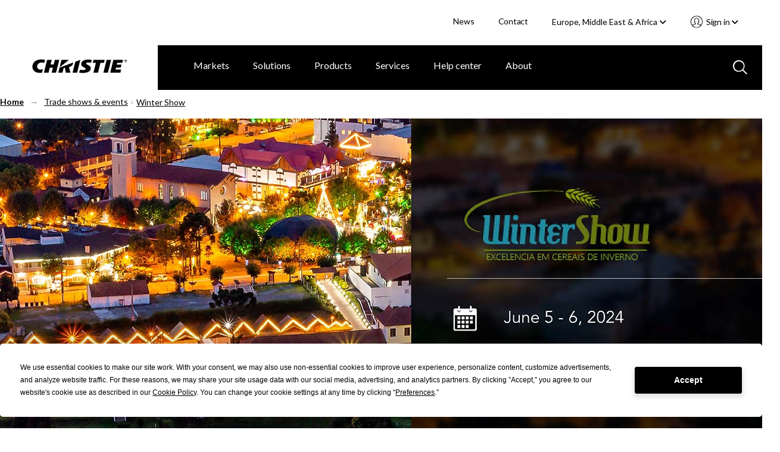

--- FILE ---
content_type: text/html; charset=utf-8
request_url: https://www.christiedigital.com/en-gb/trade-shows-and-events/winter-show/
body_size: 11918
content:

<!DOCTYPE html>
<html lang="en" data-apinode="41858" data-apilanguage="en-gb">
<head>
    <meta charset="UTF-8" />
    <meta name="viewport" content="width=device-width, initial-scale=1.0, maximum-scale=1.0, user-scalable=no">
    <title>Christie Event | Winter Show</title>
    <meta name="description" content="See Christie at Winter Show">
    <meta name="keywords" content="Winter Show">
    <script>
!function(T,l,y){var S=T.location,k="script",D="instrumentationKey",C="ingestionendpoint",I="disableExceptionTracking",E="ai.device.",b="toLowerCase",w="crossOrigin",N="POST",e="appInsightsSDK",t=y.name||"appInsights";(y.name||T[e])&&(T[e]=t);var n=T[t]||function(d){var g=!1,f=!1,m={initialize:!0,queue:[],sv:"5",version:2,config:d};function v(e,t){var n={},a="Browser";return n[E+"id"]=a[b](),n[E+"type"]=a,n["ai.operation.name"]=S&&S.pathname||"_unknown_",n["ai.internal.sdkVersion"]="javascript:snippet_"+(m.sv||m.version),{time:function(){var e=new Date;function t(e){var t=""+e;return 1===t.length&&(t="0"+t),t}return e.getUTCFullYear()+"-"+t(1+e.getUTCMonth())+"-"+t(e.getUTCDate())+"T"+t(e.getUTCHours())+":"+t(e.getUTCMinutes())+":"+t(e.getUTCSeconds())+"."+((e.getUTCMilliseconds()/1e3).toFixed(3)+"").slice(2,5)+"Z"}(),iKey:e,name:"Microsoft.ApplicationInsights."+e.replace(/-/g,"")+"."+t,sampleRate:100,tags:n,data:{baseData:{ver:2}}}}var h=d.url||y.src;if(h){function a(e){var t,n,a,i,r,o,s,c,u,p,l;g=!0,m.queue=[],f||(f=!0,t=h,s=function(){var e={},t=d.connectionString;if(t)for(var n=t.split(";"),a=0;a<n.length;a++){var i=n[a].split("=");2===i.length&&(e[i[0][b]()]=i[1])}if(!e[C]){var r=e.endpointsuffix,o=r?e.location:null;e[C]="https://"+(o?o+".":"")+"dc."+(r||"services.visualstudio.com")}return e}(),c=s[D]||d[D]||"",u=s[C],p=u?u+"/v2/track":d.endpointUrl,(l=[]).push((n="SDK LOAD Failure: Failed to load Application Insights SDK script (See stack for details)",a=t,i=p,(o=(r=v(c,"Exception")).data).baseType="ExceptionData",o.baseData.exceptions=[{typeName:"SDKLoadFailed",message:n.replace(/\./g,"-"),hasFullStack:!1,stack:n+"\nSnippet failed to load ["+a+"] -- Telemetry is disabled\nHelp Link: https://go.microsoft.com/fwlink/?linkid=2128109\nHost: "+(S&&S.pathname||"_unknown_")+"\nEndpoint: "+i,parsedStack:[]}],r)),l.push(function(e,t,n,a){var i=v(c,"Message"),r=i.data;r.baseType="MessageData";var o=r.baseData;return o.message='AI (Internal): 99 message:"'+("SDK LOAD Failure: Failed to load Application Insights SDK script (See stack for details) ("+n+")").replace(/\"/g,"")+'"',o.properties={endpoint:a},i}(0,0,t,p)),function(e,t){if(JSON){var n=T.fetch;if(n&&!y.useXhr)n(t,{method:N,body:JSON.stringify(e),mode:"cors"});else if(XMLHttpRequest){var a=new XMLHttpRequest;a.open(N,t),a.setRequestHeader("Content-type","application/json"),a.send(JSON.stringify(e))}}}(l,p))}function i(e,t){f||setTimeout(function(){!t&&m.core||a()},500)}var e=function(){var n=l.createElement(k);n.src=h;var e=y[w];return!e&&""!==e||"undefined"==n[w]||(n[w]=e),n.onload=i,n.onerror=a,n.onreadystatechange=function(e,t){"loaded"!==n.readyState&&"complete"!==n.readyState||i(0,t)},n}();y.ld<0?l.getElementsByTagName("head")[0].appendChild(e):setTimeout(function(){l.getElementsByTagName(k)[0].parentNode.appendChild(e)},y.ld||0)}try{m.cookie=l.cookie}catch(p){}function t(e){for(;e.length;)!function(t){m[t]=function(){var e=arguments;g||m.queue.push(function(){m[t].apply(m,e)})}}(e.pop())}var n="track",r="TrackPage",o="TrackEvent";t([n+"Event",n+"PageView",n+"Exception",n+"Trace",n+"DependencyData",n+"Metric",n+"PageViewPerformance","start"+r,"stop"+r,"start"+o,"stop"+o,"addTelemetryInitializer","setAuthenticatedUserContext","clearAuthenticatedUserContext","flush"]),m.SeverityLevel={Verbose:0,Information:1,Warning:2,Error:3,Critical:4};var s=(d.extensionConfig||{}).ApplicationInsightsAnalytics||{};if(!0!==d[I]&&!0!==s[I]){var c="onerror";t(["_"+c]);var u=T[c];T[c]=function(e,t,n,a,i){var r=u&&u(e,t,n,a,i);return!0!==r&&m["_"+c]({message:e,url:t,lineNumber:n,columnNumber:a,error:i}),r},d.autoExceptionInstrumented=!0}return m}(y.cfg);function a(){y.onInit&&y.onInit(n)}(T[t]=n).queue&&0===n.queue.length?(n.queue.push(a),n.trackPageView({})):a()}(window,document,{src: "https://js.monitor.azure.com/scripts/b/ai.2.gbl.min.js", crossOrigin: "anonymous", cfg: { instrumentationKey:'28f20798-e289-4b1a-b2e8-60551450d9bf', disableCookiesUsage: false }});
</script>

    <link rel="stylesheet" href="/master/styles.css?v=9kR2rMRQb78Z9l7KYmdKcZ8V_oE" />
    <script>
        // CRITICAL: Viewport Guard - Must execute before any other scripts
        // Prevents page freeze at 67% zoom on 1440x900 displays
        (function() {
            var w = window.innerWidth;
            if (w > 2000) {
                document.documentElement.classList.add('extreme-viewport');
                // Override enquire if it exists
                Object.defineProperty(window, 'enquire', {
                    get: function() { return this._enquire; },
                    set: function(val) {
                        this._enquire = val;
                        if (val && val.register) {
                            val.register = function() {
                                console.warn('[Viewport Guard] Blocking enquire at ' + window.innerWidth + 'px');
                                return { unregister: function() {} };
                            };
                        }
                    }
                });
            }
        })();
    </script>
    <!-- Google Tag Manager -->
<script>(function(w,d,s,l,i){w[l]=w[l]||[];w[l].push({'gtm.start':
new Date().getTime(),event:'gtm.js'});var f=d.getElementsByTagName(s)[0],
j=d.createElement(s),dl=l!='dataLayer'?'&l='+l:'';j.async=true;j.src=
'https://www.googletagmanager.com/gtm.js?id='+i+dl;f.parentNode.insertBefore(j,f);
})(window,document,'script','dataLayer','GTM-M9LDMP');</script>
<!-- End Google Tag Manager -->
    
        <link rel="canonical" href="https://www.christiedigital.com/en-gb/trade-shows-and-events/winter-show/" />
    <link href="https://www.christiedigital.com/trade-shows-and-events/winter-show/" hreflang="en" rel="alternate"/>
<link href="https://www.christiedigital.com/en-gb/trade-shows-and-events/winter-show/" hreflang="en-GB" rel="alternate"/>
<link href="https://www.christiedigital.com/trade-shows-and-events/winter-show/" hreflang="x-default" rel="alternate"/>



    <meta property="og:url" content="https://www.christiedigital.com/en-gb/trade-shows-and-events/winter-show/" />
    <meta property="og:title" content="Christie Event | Winter Show" />
    <meta property="og:description" content="See Christie at Winter Show" />
    <meta property="og:locale" content="en-gb" />
    <meta property="og:type" content="website" />
    <meta property="og:image" content="https://www.christiedigital.com/globalassets/tradeshows--events/wintershow/wintershow-mobile.jpg" />



    <link rel="stylesheet" href="https://cdnjs.cloudflare.com/ajax/libs/font-awesome/6.5.1/css/all.min.css" integrity="sha512-DTOQO9RWCH3ppGqcWaEA1BIZOC6xxalwEsw9c2QQeAIftl+Vegovlnee1c9QX4TctnWMn13TZye+giMm8e2LwA==" crossorigin="anonymous" referrerpolicy="no-referrer" />

    <script src="https://kit.fontawesome.com/b6df276a59.js" crossorigin="anonymous"></script>
    
    <!-- <script defer src="https://use.fontawesome.com/releases/v5.0.8/js/all.js" integrity="sha384-SlE991lGASHoBfWbelyBPLsUlwY1GwNDJo3jSJO04KZ33K2bwfV9YBauFfnzvynJ" crossorigin="anonymous"></script> -->

    <!-- Apple Touch and Favicon.ico -->
    <link rel="apple-touch-icon" sizes="152x152" href="/apple-touch-icon.png">
    <link rel="apple-touch-icon" sizes="152x152" href="/apple-touch-icon-precomposed.png">
    <link rel="apple-touch-icon-152x152" sizes="152x152" href="/apple-touch-icon-152x152.png">
    <link rel="apple-touch-icon-152x152-precomposed" sizes="152x152" href="/apple-touch-icon-152x152-precomposed.png">
    <link rel="apple-touch-icon-120x120" sizes="120x120" href="/apple-touch-icon-120x120.png">
    <link rel="apple-touch-icon-120x120-precomposed" sizes="120x120" href="/apple-touch-icon-120x120-precomposed.png">
    <link rel="icon" type="image/png" sizes="32x32" href="/favicon-32x32.png">
    <link rel="icon" type="image/png" sizes="16x16" href="/favicon-16x16.png">
    <link rel="icon" type="image/x-icon" href="/favicon.ico">
</head>
<body id="topContent" class="comp-eventPage container-fluid comp-layout">

<!-- Google Tag Manager (noscript) -->
<noscript><iframe src="https://www.googletagmanager.com/ns.html?id=GTM-M9LDMP" height="0" width="0" style="display:none;visibility:hidden"></iframe></noscript>
<!-- End Google Tag Manager (noscript) -->    <svg style="display: none;">

    <symbol id="icon-hamburger" viewBox="0 0 29 20" id=".6259163840176378" xmlns="http://www.w3.org/2000/svg">
        <path d="M27.389 20H1.611a1.5 1.5 0 1 1 0-3h25.778a1.5 1.5 0 1 1 0 3zm0-9H1.611A1.56 1.56 0 0 1 0 9.5 1.56 1.56 0 0 1 1.611 8h25.778A1.56 1.56 0 0 1 29 9.5a1.56 1.56 0 0 1-1.611 1.5zm0-8H1.611A1.56 1.56 0 0 1 0 1.5 1.56 1.56 0 0 1 1.611 0h25.778A1.56 1.56 0 0 1 29 1.5 1.56 1.56 0 0 1 27.389 3z" fill="#fff" />
    </symbol>
    <symbol id="svg-close" viewBox="0 0 35.001 34.187" id=".023745031465767008" xmlns="http://www.w3.org/2000/svg">
        <path d="M29.22 32.404L17.411 20.477 5.047 32.121a2.517 2.517 0 0 1-3.4.114 2.178 2.178 0 0 1 .122-3.2L14.245 17.28 2.035 4.949a2.178 2.178 0 0 1 0-3.206 2.517 2.517 0 0 1 3.4.226l12.092 12.218 12.426-11.7a2.517 2.517 0 0 1 3.4-.114 2.177 2.177 0 0 1-.121 3.2L20.693 17.387l11.92 12.039a2.179 2.179 0 0 1 0 3.206 2.3 2.3 0 0 1-1.525.555 2.64 2.64 0 0 1-1.868-.783z" stroke-miterlimit="10" stroke-width="2" />
    </symbol>
    <!--<symbol id="svg-close" viewBox="0 0 17 16">
        <g transform="translate(-903.000000, -92.000000)">
            <g transform="translate(0.000000, 75.000000)">
                <polygon points="918.0625 17.5 919 18.4375 912.4375 25 919 31.5625 918.0625 32.5 911.5 25.9375 904.9375 32.5 904 31.5625 910.5625 25 904 18.4375 904.9375 17.5 911.5 24.0625"></polygon>
            </g>
        </g>
    </symbol>-->
    <symbol id="svg-back-arrow" viewBox="0 0 10 6">
        <g stroke-width="1" fill-rule="evenodd">
            <g transform="translate(-138.000000, -211.000000)">
                <g transform="translate(136.000000, 208.000000)">
                    <polygon points="10.008 7.308 10.008 8.292 3.912 8.292 6.708 11.1 6 11.808 1.992 7.8 6 3.792 6.708 4.5 3.912 7.308"></polygon>
                </g>
            </g>
        </g>
    </symbol>
    <symbol id="svg-search-icon" viewBox="0 0 24 24" id=".34167360497035126" xmlns="http://www.w3.org/2000/svg">
        <path d="M22.692 24l-6.629-6.63a9.844 9.844 0 0 1-6.257 2.242A9.807 9.807 0 0 1 2.871 2.871a9.812 9.812 0 0 1 14.5 13.191L24 22.694 22.692 24zM10 2a8 8 0 1 0 8 8 8.009 8.009 0 0 0-8-8z" />
    </symbol>
    <symbol id="svg-search-icon-blue" viewBox="0 0 24 24" id=".34167360497035126" xmlns="http://www.w3.org/2000/svg">
        <path d="M22.692 24l-6.629-6.63a9.844 9.844 0 0 1-6.257 2.242A9.807 9.807 0 0 1 2.871 2.871a9.812 9.812 0 0 1 14.5 13.191L24 22.694 22.692 24zM10 2a8 8 0 1 0 8 8 8.009 8.009 0 0 0-8-8z" fill="#b7c9e0" />
    </symbol>
    <symbol id="svg-play-icon" viewBox="0 0 15 18" xmlns="http://www.w3.org/2000/svg">
        <path fill="#858585" fill-rule="evenodd" d="M14.4 9L0 18V0z"></path>
    </symbol>
    <symbol id="svg-pause-icon" viewBox="0 0 12 16" xmlns="http://www.w3.org/2000/svg">
        <g fill="#858585" fill-rule="evenodd">
            <path d="M8 0h4v16H8zM0 0h4v16H0z"></path>
        </g>
    </symbol>
</svg>
<header class="header" data-view="header">
    <a class="button skipToMain" href="#main-content">Skip to main content</a>
    <div class="header-actions">
        <ul>


            <li>
                        <a title="News" href="/en-gb/newsroom/">News</a>
            </li>
            <li>
                        <a title="Contact" href="/en-gb/help-center/contact-us/">Contact</a>
            </li>
<li class="current-region">
    <div class="component languageNavigation comp-dropdownMenu" data-view="languageNavigation">
<form action="/modules/App/LanguageSelect/Change" CurrentLanguage="Europe, Middle East &amp; Africa" CurrentLanguageId="en-GB" Language="" Languages="System.Collections.Generic.List`1[EPiServer.Shell.ObjectEditing.ISelectItem]" method="post" Node="">            <input name="Node" type="hidden" value="41858">
            <input class="currentLanguageId" name="CurrentLanguageId" type="hidden" value="en-GB">
<label for="CurrentLanguage">Select your region </label>            <div class="mobile-select">
                <select tabindex="0" class="focus">
                   <option value="/trade-shows-and-events/winter-show/" >Americas &amp; Asia Pacific</option>
                   <option value="/en-gb/trade-shows-and-events/winter-show/" selected>Europe, Middle East &amp; Africa</option>
                   <option value="https://www.christiedigital.cn/trade-shows-and-events/winter-show/" >&#x4E2D;&#x56FD;</option>
                <option value="https://www.ushio-pro.com/christie/">日本</option>
                </select>
                <span class="pointer"><i class="fa fa-angle-down"></i></span>
            </div>
<input name="__RequestVerificationToken" type="hidden" value="CfDJ8PIIKf38gJ5LrrNgBKz9it7KUNjmiHb7xAZKeIar83_WGMworydObK1W446oswdd_uD57Sr5MDnfB3cYwYjg31eX5yZLG70FujXebWvEwuMNrDCpWJcQnqpzzTKWUUUzMeuvBofMB-MWg9D0XU5bXjE" /></form>        <button aria-controls="languageSelector" aria-expanded="false" class="dropdown-trigger" tabindex="0">Europe, Middle East &amp; Africa&nbsp;<i class="fas fa-angle-down"></i></button>
        <div id="languageSelector" class="dropdown-menu">
            <ol role="list">
                    <li role="listitem">
                        <a href="/trade-shows-and-events/winter-show/" tabindex="0" data-value="en" >Americas &amp; Asia Pacific</a>
                    </li>
                    <li role="listitem">
                        <a href="/en-gb/trade-shows-and-events/winter-show/" tabindex="0" data-value="en-GB" selected>Europe, Middle East &amp; Africa</a>
                    </li>
                    <li role="listitem">
                        <a href="https://www.christiedigital.cn/trade-shows-and-events/winter-show/" tabindex="0" data-value="zh-CHS" >&#x4E2D;&#x56FD;</a>
                    </li>
            <li role="listitem">
                <a href="https://www.ushio-pro.com/christie/" tabindex="0" data-value="jp">日本</a>
            </li>
            </ol>
        </div>       
    </div></li>
            <li>

<section class="account-navigation comp-dropdownMenu" data-view="accountNavigation">
<button aria-controls="accountNavigation" aria-expanded="false" class="dropdown-trigger" tabindex="0">
    Sign in&nbsp;<i class="fas fa-angle-down"></i>
</button>
<div id="accountNavigation" class="dropdown-menu">
    <ol role="list">
            <li role="listitem">
                <a href="/en-gb/login/?ReturnUrl=/en-gb/trade-shows-and-events/winter-show/" tabindex="0" data-href="/en-gb/login/?ReturnUrl=/en-gb/trade-shows-and-events/winter-show/">Account sign in</a>
            </li>             
            <li role="listitem">
                <a href="/en-gb/register/" tabindex="0" data-href="/en-gb/register/">Register now</a>
            </li>             
    </ol>
</div>
<div class="mobile-select">
    <select tabindex="0" class="focus">
        <option value="" selected>Select an Action</option>
                <option value="/en-gb/login/?ReturnUrl=/en-gb/trade-shows-and-events/winter-show/">Account sign in</option>
                <option value="/en-gb/register/">Register now</option>
    </select>
    <span class="pointer">
        <svg xmlns="http://www.w3.org/2000/svg" viewBox="0 0 23.002 23">
          <path d="M11.5 22.5A11 11 0 0 1 3.723 3.721 11 11 0 0 1 20.05 18.427l-.011.014a10.528 10.528 0 0 1-.756.837c-.066.066-.131.13-.2.193l-.2.186a10.967 10.967 0 0 1-2.683 1.794c-.324.153-.657.291-.988.41a10.969 10.969 0 0 1-1.288.373c-.087.02-.175.038-.263.056-.2.038-.372.068-.532.092a11.341 11.341 0 0 1-1.354.118zm0-16.174a3.084 3.084 0 0 0-2.124.706 1.806 1.806 0 0 0-.386 1.632l.134 1.19a.928.928 0 0 1-.408.881.24.24 0 0 1-.042.027l.068.662a.02.02 0 0 1 .017.01.938.938 0 0 1 .637.776c.04.335.08.692.135 1.193a1.23 1.23 0 0 0 .28.246.928.928 0 0 1 .425.657l.179 1.27a.936.936 0 0 1-.814 1.064A15.821 15.821 0 0 0 5 17.918l.044.043a9.245 9.245 0 0 0 1.579 1.266c.064.04.126.079.19.117l.017.01.031.018.021.012.122.071a9.152 9.152 0 0 0 10.957-1.5l.019-.019.02-.021a15.737 15.737 0 0 0-4.605-1.266.933.933 0 0 1-.814-1.06l.185-1.281a.932.932 0 0 1 .418-.646.813.813 0 0 0 .292-.291l.134-1.162a.938.938 0 0 1 .637-.776.014.014 0 0 0 .013-.01l.069-.662-.016-.009-.009-.005a.259.259 0 0 1-.026-.017.93.93 0 0 1-.4-.882l.137-1.189a1.8 1.8 0 0 0-.356-1.6 3.1 3.1 0 0 0-2.159-.733zm0-1.862A4.909 4.909 0 0 1 14.935 5.7a3.546 3.546 0 0 1 .94 3.137l-.051.477a1.277 1.277 0 0 1 .42 1.084l-.19 1.818a1.261 1.261 0 0 1-.684 1.007l-.046.389a2.1 2.1 0 0 1-.739 1.324 17.528 17.528 0 0 1 4.515 1.433l.058.032.037.02a9.145 9.145 0 0 0-1.235-11.38A9.137 9.137 0 0 0 3.8 16.42l.036-.02.031-.017a17.674 17.674 0 0 1 4.549-1.446 2.131 2.131 0 0 1-.748-1.344l-.014-.136c0-.04-.009-.079-.013-.119v-.009l-.012-.106a1.277 1.277 0 0 1-.684-1L6.756 10.4a1.282 1.282 0 0 1 .421-1.085l-.048-.469A3.566 3.566 0 0 1 8.1 5.673a4.856 4.856 0 0 1 3.4-1.209z" stroke-opacity="0.5" fill="#fff" stroke-miterlimit="10"/>
        </svg>
    </span>
</div>
</section>            </li>
        </ul>
    </div>
    <div class="comp-navigationPartial" data-view="navigationPartial">

<figure>
    <span class="logo-main">
        
                <a href="/en-gb/" aria-label="Christie Digital Home logo">
                    <img src="/contentassets/b41e8cfb4d724d46bc70f874bd320d5d/logo/christie.svg" alt="Christie Digital" />
                </a>


    </span>
    <span class="logo-tablet">
        
                <a href="/en-gb/" aria-label="Christie Digital Home logo">
                    <img src="/contentassets/b41e8cfb4d724d46bc70f874bd320d5d/logo/christie_tablet.svg" alt="Christie Digital" />
                </a>


    </span>
</figure>
        <button class="search-toggle mobile-only" aria-labelledby="GlobalSearch" aria-selected='false'>
           <svg>
               <use xmlns:xlink="http://www.w3.org/1999/xlink" xlink:href="#svg-search-icon"></use>
           </svg>
        </button>


<section class="account-navigation comp-dropdownMenu" data-view="accountNavigation">
<button aria-controls="accountNavigation" aria-expanded="false" class="dropdown-trigger" tabindex="0">
    Sign in&nbsp;<i class="fas fa-angle-down"></i>
</button>
<div id="accountNavigation" class="dropdown-menu">
    <ol role="list">
            <li role="listitem">
                <a href="/en-gb/login/?ReturnUrl=/en-gb/trade-shows-and-events/winter-show/" tabindex="0" data-href="/en-gb/login/?ReturnUrl=/en-gb/trade-shows-and-events/winter-show/">Account sign in</a>
            </li>             
            <li role="listitem">
                <a href="/en-gb/register/" tabindex="0" data-href="/en-gb/register/">Register now</a>
            </li>             
    </ol>
</div>
<div class="mobile-select">
    <select tabindex="0" class="focus">
        <option value="" selected>Select an Action</option>
                <option value="/en-gb/login/?ReturnUrl=/en-gb/trade-shows-and-events/winter-show/">Account sign in</option>
                <option value="/en-gb/register/">Register now</option>
    </select>
    <span class="pointer">
        <svg xmlns="http://www.w3.org/2000/svg" viewBox="0 0 23.002 23">
          <path d="M11.5 22.5A11 11 0 0 1 3.723 3.721 11 11 0 0 1 20.05 18.427l-.011.014a10.528 10.528 0 0 1-.756.837c-.066.066-.131.13-.2.193l-.2.186a10.967 10.967 0 0 1-2.683 1.794c-.324.153-.657.291-.988.41a10.969 10.969 0 0 1-1.288.373c-.087.02-.175.038-.263.056-.2.038-.372.068-.532.092a11.341 11.341 0 0 1-1.354.118zm0-16.174a3.084 3.084 0 0 0-2.124.706 1.806 1.806 0 0 0-.386 1.632l.134 1.19a.928.928 0 0 1-.408.881.24.24 0 0 1-.042.027l.068.662a.02.02 0 0 1 .017.01.938.938 0 0 1 .637.776c.04.335.08.692.135 1.193a1.23 1.23 0 0 0 .28.246.928.928 0 0 1 .425.657l.179 1.27a.936.936 0 0 1-.814 1.064A15.821 15.821 0 0 0 5 17.918l.044.043a9.245 9.245 0 0 0 1.579 1.266c.064.04.126.079.19.117l.017.01.031.018.021.012.122.071a9.152 9.152 0 0 0 10.957-1.5l.019-.019.02-.021a15.737 15.737 0 0 0-4.605-1.266.933.933 0 0 1-.814-1.06l.185-1.281a.932.932 0 0 1 .418-.646.813.813 0 0 0 .292-.291l.134-1.162a.938.938 0 0 1 .637-.776.014.014 0 0 0 .013-.01l.069-.662-.016-.009-.009-.005a.259.259 0 0 1-.026-.017.93.93 0 0 1-.4-.882l.137-1.189a1.8 1.8 0 0 0-.356-1.6 3.1 3.1 0 0 0-2.159-.733zm0-1.862A4.909 4.909 0 0 1 14.935 5.7a3.546 3.546 0 0 1 .94 3.137l-.051.477a1.277 1.277 0 0 1 .42 1.084l-.19 1.818a1.261 1.261 0 0 1-.684 1.007l-.046.389a2.1 2.1 0 0 1-.739 1.324 17.528 17.528 0 0 1 4.515 1.433l.058.032.037.02a9.145 9.145 0 0 0-1.235-11.38A9.137 9.137 0 0 0 3.8 16.42l.036-.02.031-.017a17.674 17.674 0 0 1 4.549-1.446 2.131 2.131 0 0 1-.748-1.344l-.014-.136c0-.04-.009-.079-.013-.119v-.009l-.012-.106a1.277 1.277 0 0 1-.684-1L6.756 10.4a1.282 1.282 0 0 1 .421-1.085l-.048-.469A3.566 3.566 0 0 1 8.1 5.673a4.856 4.856 0 0 1 3.4-1.209z" stroke-opacity="0.5" fill="#fff" stroke-miterlimit="10"/>
        </svg>
    </span>
</div>
</section>
        <button tabindex="0" id="mobile-nav-trigger" aria-expanded="false" aria-label="Main Navigation" type="button" class="nav-trigger screen-lg-visible">
            <svg>
                <use xmlns:xlink="http://www.w3.org/1999/xlink" xlink:href="#icon-hamburger"></use>
            </svg>
        </button>
        <button tabindex="0" type="button" id="nav-close-trigger" aria-label="Close menu" class="nav-close touch-link screen-lg-visible">
            <svg>
                <use xmlns:xlink="http://www.w3.org/1999/xlink" xlink:href="#svg-close"></use>
            </svg>
        </button>
        <nav id="main-nav">

<ul class="cat-group level-1">
    <li class="top-level-item ">
    <div class="top-level-item-wrap">
                    <a title="Markets" href="/en-gb/markets/" class="has-children">Markets</a>


        <button class="top-level-arrow" role="button" aria-expanded="false" aria-label="Markets menu"></button>
    </div>
    <div class="cat-group level-2" id="Markets">
        <a href="#" class="nav-back screen-md-visible"><span>|</span>&nbsp;&nbsp;Markets</a>
        <ul class="categories">
            <li class="columns">
                <ul class="column">

            <li>
                        <a title="Broadcast" href="/en-gb/markets/broadcast/">Broadcast</a>
            </li>
            <li>
                        <a title="Casinos" href="/en-gb/markets/casinos/">Casinos</a>
            </li>
            <li>
                        <a title="Cinema" href="/en-gb/markets/cinema/">Cinema</a>
            </li>
            <li>
                        <a title="Education" href="/en-gb/markets/education/">Education</a>
            </li>
            <li>
                        <a title="Energy &amp; utilities" href="/en-gb/markets/energy-and-utilities/">Energy &amp; utilities</a>
            </li>
                </ul>
                    <ul class="column">

            <li>
                        <a title="Giant screens &amp; planetariums" href="/en-gb/markets/giant-screens-and-planetariums/">Giant screens &amp; planetariums</a>
            </li>
            <li>
                        <a title="Government" href="/en-gb/markets/government/">Government</a>
            </li>
            <li>
                        <a title="Hospitality &amp; tourism" href="/en-gb/markets/hospitality-and-tourism/">Hospitality &amp; tourism</a>
            </li>
            <li>
                        <a title="Museums &amp; science centers" href="/en-gb/markets/museums-and-science-centers/">Museums &amp; science centers</a>
            </li>
            <li>
                        <a title="Rental &amp; staging" href="/en-gb/markets/rental-and-staging/">Rental &amp; staging</a>
            </li>
                    </ul>
                    <ul class="column">

            <li>
                        <a title="Security &amp; surveillance" href="/en-gb/markets/security-and-surveillance/">Security &amp; surveillance</a>
            </li>
            <li>
                        <a title="Sports venues" href="/en-gb/markets/sports-venues/">Sports venues</a>
            </li>
            <li>
                        <a title="Theme parks &amp; attractions" href="/en-gb/markets/theme-parks-and-attractions/">Theme parks &amp; attractions</a>
            </li>
            <li>
                        <a title="Transportation" href="/en-gb/markets/transportation/">Transportation</a>
            </li>
            <li>
                        <a title="Worship" href="/en-gb/markets/worship/">Worship</a>
            </li>
            <li>
                        <a title="ALL MARKETS" href="/en-gb/markets/" class="overview">ALL MARKETS</a>
            </li>
                    </ul>
            </li>
        </ul>

    </div>
</li>
<li class="top-level-item ">
    <div class="top-level-item-wrap">
                    <a title="Solutions" href="/en-gb/solutions/" class="has-children">Solutions</a>


        <button class="top-level-arrow" role="button" aria-expanded="false" aria-label="Solutions menu"></button>
    </div>
    <div class="cat-group level-2" id="Solutions">
        <a href="#" class="nav-back screen-md-visible"><span>|</span>&nbsp;&nbsp;Solutions</a>
        <ul class="categories">
            <li class="columns">
                <ul class="column">

            <li>
                        <a title="Cinema solutions" href="/en-gb/solutions/cinema/">Cinema solutions</a>
            </li>
            <li>
                        <a title="Control rooms" href="/solutions/control-rooms/">Control rooms</a>
            </li>
            <li>
                        <a title="Corporate solutions" href="/en-gb/solutions/corporate-av/">Corporate solutions</a>
            </li>
            <li>
                        <a title="Dome solutions" href="/en-gb/solutions/domes/">Dome solutions</a>
            </li>
                </ul>
                    <ul class="column">

            <li>
                        <a title="Live events" href="/en-gb/solutions/live-events/">Live events</a>
            </li>
            <li>
                        <a title="Premium home theaters" href="/en-gb/solutions/premium-home-theaters/">Premium home theaters</a>
            </li>
            <li>
                        <a title="Projection mapping" href="/en-gb/solutions/projection-mapping/">Projection mapping</a>
            </li>
            <li>
                        <a title="Video walls" href="/en-gb/solutions/video-walls/">Video walls</a>
            </li>
                    </ul>
                    <ul class="column">

            <li>
                        <a title="Virtual production" href="/en-gb/solutions/virtual-production/">Virtual production</a>
            </li>
            <li>
                        <a title="Visualization" href="/en-gb/solutions/visualization/">Visualization</a>
            </li>
            <li>
                        <a title="ALL SOLUTIONS" href="/en-gb/solutions/" class="overview">ALL SOLUTIONS</a>
            </li>
                    </ul>
            </li>
        </ul>

    </div>
</li>
<li class="top-level-item ">
    <div class="top-level-item-wrap">
                    <a title="Products" href="/en-gb/product/" class="has-children">Products</a>


        <button class="top-level-arrow" role="button" aria-expanded="false" aria-label="Products menu"></button>
    </div>
    <div class="cat-group level-2" id="Products">
        <a href="#" class="nav-back screen-md-visible"><span>|</span>&nbsp;&nbsp;Products</a>
        <ul class="categories">
            <li class="columns">
                <ul class="column">

            <li>
                        <a title="Projectors" href="/en-gb/products/projectors/all-projectors/">Projectors</a>
            </li>
            <li>
                        <a title="Cinema projectors" href="/en-gb/products/cinema/projection/">Cinema projectors</a>
            </li>
            <li>
                        <a title="Image processors" href="/en-gb/products/image-processors/">Image processors</a>
            </li>
            <li>
                        <a title="Media servers and players" href="/en-gb/products/media-servers-and-players/">Media servers and players</a>
            </li>
            <li>
                        <a title="Projector management" href="/en-gb/products/Projector-management/">Projector management</a>
            </li>
                </ul>
                    <ul class="column">

            <li>
                        <a title="LED video walls" href="/en-gb/products/led-video-walls/">LED video walls</a>
            </li>
            <li>
                        <a title="Switchers and AV distribution" href="/en-gb/products/switchers-av-distribution/">Switchers and AV distribution</a>
            </li>
            <li>
                        <a title="Video wall processors" href="/en-gb/products/video-wall-processors/">Video wall processors</a>
            </li>
            <li>
                        <a title="Warping and blending tools" href="/en-gb/products/warping-blending/">Warping and blending tools</a>
            </li>
                    </ul>
                    <ul class="column">

            <li>
                        <a title="TAA-compliant products" href="/products/taa-compliant-products/taa-compliant-projectors/">TAA-compliant products</a>
            </li>
            <li>
                        <a title="Accessories" href="/en-gb/products/all-accessories/">Accessories</a>
            </li>
            <li>
                        <a title="Christie Clearance Center" href="/en-gb/products/clearance-centre/">Christie Clearance Center</a>
            </li>
            <li>
                        <a title="End of production products" href="/en-gb/products/end-of-production/">End of production products</a>
            </li>
            <li>
                        <a title="ALL PRODUCTS" href="/en-gb/product/" class="overview">ALL PRODUCTS</a>
            </li>
                    </ul>
            </li>
        </ul>

    </div>
</li>
<li class="top-level-item ">
    <div class="top-level-item-wrap">
                    <a title="Services" href="/en-gb/services/" class="has-children">Services</a>


        <button class="top-level-arrow" role="button" aria-expanded="false" aria-label="Services menu"></button>
    </div>
    <div class="cat-group level-2" id="Services">
        <a href="#" class="nav-back screen-md-visible"><span>|</span>&nbsp;&nbsp;Services</a>
        <ul class="categories">
            <li class="columns">
                <ul class="column">

            <li>
                        <a title="Professional services" href="/en-gb/services/professional-services/">Professional services</a>
            </li>
            <li>
                        <a title="Service desk support" href="/en-gb/services/service-desk-support/">Service desk support</a>
            </li>
            <li>
                        <a title="Emergency field service" href="/en-gb/services/emergency-field-service/">Emergency field service</a>
            </li>
            <li>
                        <a title="Preventative maintenance" href="/en-gb/services/preventative-maintenance/">Preventative maintenance</a>
            </li>
                </ul>
                    <ul class="column">

            <li>
                        <a title="Complete system protection" href="/en-gb/services/christiecare/">Complete system protection</a>
            </li>
            <li>
                        <a title="Remote monitoring" href="/en-gb/services/remote-monitoring/">Remote monitoring</a>
            </li>
            <li>
                        <a title="Onsite training" href="/en-gb/services/onsite-training/">Onsite training</a>
            </li>
            <li>
                        <a title="Critical inventory management" href="/en-gb/services/critical-inventory-management/">Critical inventory management</a>
            </li>
                    </ul>
                    <ul class="column">

            <li>
                        <a title="Maintenance services" href="/en-gb/services/maintenance-services/">Maintenance services</a>
            </li>
            <li>
                        <a title="Repairs and RMAs" href="/en-gb/services/repair-services/">Repairs and RMAs</a>
            </li>
            <li>
                        <a title="SERVICES" href="/en-gb/services/" class="overview">SERVICES</a>
            </li>
                    </ul>
            </li>
        </ul>

    </div>
</li>
<li class="top-level-item ">
    <div class="top-level-item-wrap">
                    <a title="Help center" href="/en-gb/help-center/" class="has-children">Help center</a>


        <button class="top-level-arrow" role="button" aria-expanded="false" aria-label="Help center menu"></button>
    </div>
    <div class="cat-group level-2" id="Help center">
        <a href="#" class="nav-back screen-md-visible"><span>|</span>&nbsp;&nbsp;Help center</a>
        <ul class="categories">
            <li class="columns">
                <ul class="column">

            <li>
                        <a title="Contact us" href="/en-gb/help-center/contact-us/">Contact us</a>
            </li>
            <li>
                        <a title="Product registration" href="/help-center/product-registration/">Product registration</a>
            </li>
            <li>
                        <a title="Technical support" href="/en-gb/help-center/technical-support/">Technical support</a>
            </li>
            <li>
                        <a title="Training center" href="/en-gb/help-center/training-center/">Training center</a>
            </li>
            <li>
                        <a title="Warranties" href="/en-gb/help-center/warranties/">Warranties</a>
            </li>
                </ul>
                    <ul class="column">

            <li>
                        <a title="Customer stories" href="/en-gb/help-center/customer-stories/">Customer stories</a>
            </li>
            <li>
                        <a title="Resources" href="/en-gb/help-center/resources/">Resources</a>
            </li>
            <li>
                        <a title="Tools and calculators" href="/en-gb/help-center/tools-and-calculators/">Tools and calculators</a>
            </li>
            <li>
                        <a title="Videos" href="/en-gb/help-center/videos/">Videos</a>
            </li>
            <li>
                        <a title="Whitepapers &amp; tech briefs" href="/en-gb/help-center/whitepapers/">Whitepapers &amp; tech briefs</a>
            </li>
                    </ul>
                    <ul class="column">

            <li>
                        <a title="Authorised Service Centres" href="/en-gb/help-center/technical-support/authorised-service-centres/">Authorised Service Centres</a>
            </li>
            <li>
                        <a title="Certified Technical Partners" href="/en-gb/help-center/technical-support/certified-technical-partners/">Certified Technical Partners</a>
            </li>
            <li>
                        <a title="Glossary" href="/en-gb/help-center/av-glossary/">Glossary</a>
            </li>
            <li>
                        <a title="Where to rent" href="/en-gb/help-center/where-to-rent/">Where to rent</a>
            </li>
            <li>
                        <a title="HELP CENTER" href="/en-gb/help-center/" class="overview">HELP CENTER</a>
            </li>
                    </ul>
            </li>
        </ul>

    </div>
</li>
<li class="top-level-item ">
    <div class="top-level-item-wrap">
                    <a title="About" href="/en-gb/about/" class="has-children">About</a>


        <button class="top-level-arrow" role="button" aria-expanded="false" aria-label="About menu"></button>
    </div>
    <div class="cat-group level-2" id="About">
        <a href="#" class="nav-back screen-md-visible"><span>|</span>&nbsp;&nbsp;About</a>
        <ul class="categories">
            <li class="columns">
                <ul class="column">

            <li>
                        <a title="Awards" href="/en-gb/about/awards/">Awards</a>
            </li>
            <li>
                        <a title="Careers" href="/en-gb/about/careers/">Careers</a>
            </li>
            <li>
                        <a title="Christie logos" href="/en-gb/about/christie-logos/">Christie logos</a>
            </li>
            <li>
                        <a title="Cookie notice" href="/en-gb/about/cookie-notice/">Cookie notice</a>
            </li>
            <li>
                        <a title="Executive profiles" href="/en-gb/about/executive-profiles/">Executive profiles</a>
            </li>
                </ul>
                    <ul class="column">

            <li>
                        <a title="Ignite nextgen program" href="/en-gb/about/christie-ignite/">Ignite nextgen program</a>
            </li>
            <li>
                        <a title="Newsroom" href="/en-gb/newsroom/">Newsroom</a>
            </li>
            <li>
                        <a title="Partner Program" href="/en-gb/about/partner-program/">Partner Program</a>
            </li>
            <li>
                        <a title="Office locations" href="/en-gb/about/christie-locations/">Office locations</a>
            </li>
            <li>
                        <a title="Spotlight blog" href="/en-gb/spotlight/">Spotlight blog</a>
            </li>
                    </ul>
                    <ul class="column">

            <li>
                        <a title="Supplier information" href="/en-gb/about/supplier-information/">Supplier information</a>
            </li>
            <li>
                        <a title="Sustainability" href="/en-gb/about/sustainability/">Sustainability</a>
            </li>
            <li>
                        <a title="Technology" href="/en-gb/about/display-technology/">Technology</a>
            </li>
            <li>
                        <a title="Trade shows &amp; events" href="/en-gb/trade-shows-and-events/">Trade shows &amp; events</a>
            </li>
            <li>
                        <a title="ABOUT CHRISTIE" href="/en-gb/about/" class="overview">ABOUT CHRISTIE</a>
            </li>
                    </ul>
            </li>
        </ul>

    </div>
</li>

</ul>
            <div class="utils-mobile screen-lg-visible">
                <ul>


            <li>
                        <a title="News" href="/en-gb/newsroom/">News</a>
            </li>
            <li>
                        <a title="Contact" href="/en-gb/help-center/contact-us/">Contact</a>
            </li>
<li class="current-region">
    <div class="component languageNavigation comp-dropdownMenu" data-view="languageNavigation">
<form action="/modules/App/LanguageSelect/Change" CurrentLanguage="Europe, Middle East &amp; Africa" CurrentLanguageId="en-GB" Language="" Languages="System.Collections.Generic.List`1[EPiServer.Shell.ObjectEditing.ISelectItem]" method="post" Node="">            <input name="Node" type="hidden" value="41858">
            <input class="currentLanguageId" name="CurrentLanguageId" type="hidden" value="en-GB">
<label for="CurrentLanguage">Select your region </label>            <div class="mobile-select">
                <select tabindex="0" class="focus">
                   <option value="/trade-shows-and-events/winter-show/" >Americas &amp; Asia Pacific</option>
                   <option value="/en-gb/trade-shows-and-events/winter-show/" selected>Europe, Middle East &amp; Africa</option>
                   <option value="https://www.christiedigital.cn/trade-shows-and-events/winter-show/" >&#x4E2D;&#x56FD;</option>
                <option value="https://www.ushio-pro.com/christie/">日本</option>
                </select>
                <span class="pointer"><i class="fa fa-angle-down"></i></span>
            </div>
<input name="__RequestVerificationToken" type="hidden" value="CfDJ8PIIKf38gJ5LrrNgBKz9it7KUNjmiHb7xAZKeIar83_WGMworydObK1W446oswdd_uD57Sr5MDnfB3cYwYjg31eX5yZLG70FujXebWvEwuMNrDCpWJcQnqpzzTKWUUUzMeuvBofMB-MWg9D0XU5bXjE" /></form>        <button aria-controls="languageSelector" aria-expanded="false" class="dropdown-trigger" tabindex="0">Europe, Middle East &amp; Africa&nbsp;<i class="fas fa-angle-down"></i></button>
        <div id="languageSelector" class="dropdown-menu">
            <ol role="list">
                    <li role="listitem">
                        <a href="/trade-shows-and-events/winter-show/" tabindex="0" data-value="en" >Americas &amp; Asia Pacific</a>
                    </li>
                    <li role="listitem">
                        <a href="/en-gb/trade-shows-and-events/winter-show/" tabindex="0" data-value="en-GB" selected>Europe, Middle East &amp; Africa</a>
                    </li>
                    <li role="listitem">
                        <a href="https://www.christiedigital.cn/trade-shows-and-events/winter-show/" tabindex="0" data-value="zh-CHS" >&#x4E2D;&#x56FD;</a>
                    </li>
            <li role="listitem">
                <a href="https://www.ushio-pro.com/christie/" tabindex="0" data-value="jp">日本</a>
            </li>
            </ol>
        </div>       
    </div></li>

                </ul>
            </div>
        </nav>

        <button class="search-toggle" aria-label="Search button" aria-expanded='false'>
           <svg aria-labelledby="searchIcon">
               <title id="searchIcon">Search button</title> 
               <use xmlns:xlink="http://www.w3.org/1999/xlink" xlink:href="#svg-search-icon"></use>
           </svg>
        </button>

<section class="component comp-global-search" data-view="globalSearch" id="GlobalSearch">

    <div class="search-layer">
<form action="/en-gb/help-center/" class="search-form" method="get">            <span class="input-field-icon">
                <svg>
                    <title>Search</title>
                    <use xmlns:xlink="http://www.w3.org/1999/xlink" xlink:href="#svg-search-icon"></use>
                </svg>
            </span>
            <input class="search-terms" type="text" aria-label="Search our site" required placeholder="I'm searching for..." name="query"
                   data-val-required="Please provide a search term"/>
            <button class="search-close" tab-index="0" role="button" type="button">
                <svg><use xmlns:xlink="http://www.w3.org/1999/xlink" xlink:href="#svg-close"></use></svg>
            </button>
</form>    </div>
</section>    </div>
</header>


    <nav class="comp-breadcrumb-nav">
        <ul>
                    <li>
                                <a title="Home" href="/en-gb/">Home</a>
                    </li>
                    <li>
                                <a title="Trade shows &amp; events" href="/en-gb/trade-shows-and-events/">Trade shows &amp; events</a>
                    </li>
                    <li>
                                <a title="Winter Show" href="/en-gb/trade-shows-and-events/winter-show/">Winter Show</a>
                    </li>
        </ul>
    </nav>

<style>
    .component.comp-hero .bg {
        background-image: url(/globalassets/tradeshows--events/wintershow/wintershow-desktop.jpg) !important;
    }
    @media screen and (max-width: 960px){
        .component.comp-hero .bg {
            background-image: url(/globalassets/tradeshows--events/wintershow/wintershow--tablet.jpg) !important;
        }
    }
    @media screen and (max-width: 640px){
        .component.comp-hero .bg {
            background-image: url(/globalassets/tradeshows--events/wintershow/wintershow-mobile.jpg) !important;
        }
    }
</style>

<section class="component comp-hero medium no-promo-banner " data-view="hero">

        <div class="bg"></div>
</section>
    <div id="main-content" class="content-container">
            <section>
        <h1>Winter Show</h1>
        <h3><label for="EventLocation">Location:</label> Grande Hotel Campos do Jord&#xE3;o, Campos do Jord&#xE3;o, Brazil</h3>
        <dates><label for="Dates">Date:</label> June 5 - 6, 2024</dates>
        <div class="layout-2col">
            <div class="column content">
                <blockquote>We can&#x2019;t wait to see you once again at Winter Show! The Christie team will be there to reconnect with you and answer your questions.</blockquote>
                
<p>See you in Campos do Jord&atilde;o! Our team will be there to tell you all about our new <a href="/en-gb/products/projectors/cinema/">cinema projectors</a> for boutique <a href="/en-gb/markets/cinema/">cinemas</a> and new opportunities for <a href="/en-gb/about/display-technology/advanced-and-premium-large-format-cinema/">PLF</a>s. With the widest range of energy-efficient projects on the planet, you have lots of options to find the right fit!&nbsp;</p>
<p>We can&rsquo;t wait to connect in Brazil!&nbsp;</p>
<p><a href="http://www.showdeinverno.com.br/" rel="noopener" class="button" target="_blank">Read more&nbsp;</a></p>
            </div>
            <aside class="column sidebar"></aside>

        </div>
    </section>

    </div>

    <footer class="component" data-view="footer">
            <div class="footer__top-container">
                <div class="top-footer">
                    <div class="form-container no-form">

                        <div class="current-region">
    <div class="component languageNavigation comp-dropdownMenu" data-view="languageNavigation">
<form action="/modules/App/LanguageSelect/Change" CurrentLanguage="Europe, Middle East &amp; Africa" CurrentLanguageId="en-GB" Language="" Languages="System.Collections.Generic.List`1[EPiServer.Shell.ObjectEditing.ISelectItem]" method="post" Node="">            <input name="Node" type="hidden" value="41858">
            <input class="currentLanguageId" name="CurrentLanguageId" type="hidden" value="en-GB">
<label for="CurrentLanguage">Select your region </label>            <div class="mobile-select">
                <select tabindex="0" class="focus">
                   <option value="/trade-shows-and-events/winter-show/" >Americas &amp; Asia Pacific</option>
                   <option value="/en-gb/trade-shows-and-events/winter-show/" selected>Europe, Middle East &amp; Africa</option>
                   <option value="https://www.christiedigital.cn/trade-shows-and-events/winter-show/" >&#x4E2D;&#x56FD;</option>
                <option value="https://www.ushio-pro.com/christie/">日本</option>
                </select>
                <span class="pointer"><i class="fa fa-angle-down"></i></span>
            </div>
<input name="__RequestVerificationToken" type="hidden" value="CfDJ8PIIKf38gJ5LrrNgBKz9it7KUNjmiHb7xAZKeIar83_WGMworydObK1W446oswdd_uD57Sr5MDnfB3cYwYjg31eX5yZLG70FujXebWvEwuMNrDCpWJcQnqpzzTKWUUUzMeuvBofMB-MWg9D0XU5bXjE" /></form>        <button aria-controls="languageSelector" aria-expanded="false" class="dropdown-trigger" tabindex="0">Europe, Middle East &amp; Africa&nbsp;<i class="fas fa-angle-down"></i></button>
        <div id="languageSelector" class="dropdown-menu">
            <ol role="list">
                    <li role="listitem">
                        <a href="/trade-shows-and-events/winter-show/" tabindex="0" data-value="en" >Americas &amp; Asia Pacific</a>
                    </li>
                    <li role="listitem">
                        <a href="/en-gb/trade-shows-and-events/winter-show/" tabindex="0" data-value="en-GB" selected>Europe, Middle East &amp; Africa</a>
                    </li>
                    <li role="listitem">
                        <a href="https://www.christiedigital.cn/trade-shows-and-events/winter-show/" tabindex="0" data-value="zh-CHS" >&#x4E2D;&#x56FD;</a>
                    </li>
            <li role="listitem">
                <a href="https://www.ushio-pro.com/christie/" tabindex="0" data-value="jp">日本</a>
            </li>
            </ol>
        </div>       
    </div>                        </div>
                    </div>
                    <ul class="social-icon">

            <li>
                        <a target="_blank" title="Facebook" href="https://www.facebook.com/christiedigital" ><i class="fab fa-facebook-f fa-2x"></i></a>
            </li>
            <li>
                        <a target="_blank" title="Twitter" href="https://www.twitter.com/christiedigital" ><i class="fab fa-x-twitter fa-2x"></i></a>
            </li>
            <li>
                        <a target="_blank" title="LinkedIn" href="https://www.linkedin.com/company/christie-digital-systems" ><i class="fab fa-linkedin-in fa-2x"></i></a>
            </li>
            <li>
                        <a target="_blank" title="Instagram" href="https://www.instagram.com/christiedigital" ><i class="fab fa-instagram fa-2x"></i></a>
            </li>
            <li>
                        <a target="_blank" title="YouTube" href="https://www.youtube.com/christiedigital" ><i class="fab fa-youtube fa-2x"></i></a>
            </li>
                    </ul>
                </div>
                <div class="footer-links">
                        <div class="nav inline">
                            <ul>

            <li>
                        <h3>
                        <a title="EXPLORE" href="/en-gb/product/">EXPLORE</a>
                    </h3>
            </li>
            <li>
                        <a title="Products" href="/en-gb/product/">Products</a>
            </li>
            <li>
                        <a title="Promotions" href="/en-gb/promotions/">Promotions</a>
            </li>
            <li>
                        <a title="Solutions" href="/en-gb/solutions/">Solutions</a>
            </li>
            <li>
                        <a title="Clearance center" href="/en-gb/products/clearance-centre/">Clearance center</a>
            </li>
            <li>
                        <a title="Spotlight blog" href="/en-gb/spotlight/">Spotlight blog</a>
            </li>
                            </ul>
                        </div>
                        <div class="nav inline">
                            <ul>

            <li>
                        <h3>
                        <a title="GET HELP" href="/en-gb/help-center/">GET HELP</a>
                    </h3>
            </li>
            <li>
                        <a title="Contact us" href="/en-gb/help-center/contact-us/">Contact us</a>
            </li>
            <li>
                        <a title="Training center" href="/en-gb/help-center/training-center/">Training center</a>
            </li>
            <li>
                        <a title="Technical support" href="/en-gb/help-center/technical-support/">Technical support</a>
            </li>
            <li>
                        <a title="Tools &amp; calculators" href="/en-gb/help-center/tools-and-calculators/">Tools &amp; calculators</a>
            </li>
                            </ul>
                        </div>
                        <div class="nav inline">
                            <ul>

            <li>
                        <h3>
                        <a title="ABOUT CHRISTIE" href="/en-gb/about/">ABOUT CHRISTIE</a>
                    </h3>
            </li>
            <li>
                        <a title="Careers" href="/en-gb/about/careers/">Careers</a>
            </li>
            <li>
                        <a title="Customer stories" href="/en-gb/help-center/customer-stories/">Customer stories</a>
            </li>
            <li>
                        <a title="Locations" href="/en-gb/about/christie-locations/">Locations</a>
            </li>
            <li>
                        <a title="Newsroom" href="/en-gb/newsroom/">Newsroom</a>
            </li>
            <li>
                        <a title="Accessibility statement" href="/en-gb/about/accessibility-statement/">Accessibility statement</a>
            </li>
                            </ul>
                        </div>
                        <div class="nav inline">
                            <ul>

            <li>
                        <h3>
                        <a title="External Links" href="/en-gb/">External Links</a>
                    </h3>
            </li>
            <li>
                        <a target="_blank" title="Christie AVenue e-Zine" href="https://christieavenue.com/">Christie AVenue e-Zine</a>
            </li>
            <li>
                        <a target="_blank" title="ViveAudio.com" href="https://www.viveaudio.com/">ViveAudio.com</a>
            </li>
            <li>
                        <a target="_blank" title="LampToLaser.com" href="https://www.lamptolaser.com/">LampToLaser.com</a>
            </li>
            <li>
                        <a target="_blank" title="Christie University" href="https://training.christiedigital.com/">Christie University</a>
            </li>
                            </ul>
                        </div>
                <div class="sidebar-footer">
                    <ul class="social-icon">

            <li>
                        <a target="_blank" title="Facebook" href="https://www.facebook.com/christiedigital" ><i class="fab fa-facebook-f fa-2x"></i></a>
            </li>
            <li>
                        <a target="_blank" title="Twitter" href="https://www.twitter.com/christiedigital" ><i class="fab fa-x-twitter fa-2x"></i></a>
            </li>
            <li>
                        <a target="_blank" title="LinkedIn" href="https://www.linkedin.com/company/christie-digital-systems" ><i class="fab fa-linkedin-in fa-2x"></i></a>
            </li>
            <li>
                        <a target="_blank" title="Instagram" href="https://www.instagram.com/christiedigital" ><i class="fab fa-instagram fa-2x"></i></a>
            </li>
            <li>
                        <a target="_blank" title="YouTube" href="https://www.youtube.com/christiedigital" ><i class="fab fa-youtube fa-2x"></i></a>
            </li>
                    </ul>
                    <div class="current-region">
    <div class="component languageNavigation comp-dropdownMenu" data-view="languageNavigation">
<form action="/modules/App/LanguageSelect/Change" CurrentLanguage="Europe, Middle East &amp; Africa" CurrentLanguageId="en-GB" Language="" Languages="System.Collections.Generic.List`1[EPiServer.Shell.ObjectEditing.ISelectItem]" method="post" Node="">            <input name="Node" type="hidden" value="41858">
            <input class="currentLanguageId" name="CurrentLanguageId" type="hidden" value="en-GB">
<label for="CurrentLanguage">Select your region </label>            <div class="mobile-select">
                <select tabindex="0" class="focus">
                   <option value="/trade-shows-and-events/winter-show/" >Americas &amp; Asia Pacific</option>
                   <option value="/en-gb/trade-shows-and-events/winter-show/" selected>Europe, Middle East &amp; Africa</option>
                   <option value="https://www.christiedigital.cn/trade-shows-and-events/winter-show/" >&#x4E2D;&#x56FD;</option>
                <option value="https://www.ushio-pro.com/christie/">日本</option>
                </select>
                <span class="pointer"><i class="fa fa-angle-down"></i></span>
            </div>
<input name="__RequestVerificationToken" type="hidden" value="CfDJ8PIIKf38gJ5LrrNgBKz9it7KUNjmiHb7xAZKeIar83_WGMworydObK1W446oswdd_uD57Sr5MDnfB3cYwYjg31eX5yZLG70FujXebWvEwuMNrDCpWJcQnqpzzTKWUUUzMeuvBofMB-MWg9D0XU5bXjE" /></form>        <button aria-controls="languageSelector" aria-expanded="false" class="dropdown-trigger" tabindex="0">Europe, Middle East &amp; Africa&nbsp;<i class="fas fa-angle-down"></i></button>
        <div id="languageSelector" class="dropdown-menu">
            <ol role="list">
                    <li role="listitem">
                        <a href="/trade-shows-and-events/winter-show/" tabindex="0" data-value="en" >Americas &amp; Asia Pacific</a>
                    </li>
                    <li role="listitem">
                        <a href="/en-gb/trade-shows-and-events/winter-show/" tabindex="0" data-value="en-GB" selected>Europe, Middle East &amp; Africa</a>
                    </li>
                    <li role="listitem">
                        <a href="https://www.christiedigital.cn/trade-shows-and-events/winter-show/" tabindex="0" data-value="zh-CHS" >&#x4E2D;&#x56FD;</a>
                    </li>
            <li role="listitem">
                <a href="https://www.ushio-pro.com/christie/" tabindex="0" data-value="jp">日本</a>
            </li>
            </ol>
        </div>       
    </div>                    </div>
                </div>
                </div>


            </div>
            <div class="footer__bottom-container">
                <div class="copyright inline">
                    <span class="copyright-statement">© 2026 Christie Digital Systems USA, Inc. All rights reserved.  Information presented on this site is continually updated and is subjected to change without notice.</span><br>
                    <span class="disclaimer-statement">
                        <a target="_blank" href="https://www.christiedigital.com/en-gb/about/accessibility-statement/">Accessibility statement</a>  |  <a target="_blank" href="https://www.christiedigital.com/en-gb/about/cookie-notice/">Cookie notice</a>  |  <a href="#" class="termly-display-preferences">Consent preferences</a>  |  <a target="_blank" href="https://www.christiedigital.com/en-gb/about/privacy-policy/">Privacy policy</a>  |   <a target="_blank" href="https://www.christiedigital.com/en-gb/about/terms-and-conditions/">Terms & conditions</a>  |   <a target="_blank" href="https://www.christiedigital.com/about/dsar-form">Do not sell my info</a>  |  <a target="_blank" href="https://www.christiedigital.com/en-gb/about/sustainability/compliance/">Anti-slavery message</a>  |   <a target="_blank" href="https://www.christiedigital.com/en-gb/about/sustainability/compliance/weee-recycling">E-waste management</a>  |   <a target="_blank" href="https://beian.miit.gov.cn">Guangdong ICP No. 2021088042-6</a>   |  <a target="_blank" href="https://beian.mps.gov.cn/#/query/webSearch">Shanghai Public Network Security: No. 44030002007155</a>
                    </span>
                </div>

                <a href="#topContent" class="link-to-top inline" tab-index="0"> 
                    <svg class="arrow" xmlns="http://www.w3.org/2000/svg" viewBox="-2768.84 -5007.559 41.679 71.116">
                        <defs>
                            <style>
                                .a {
                                    fill: none;
                                    stroke: #fff;
                                    stroke-linecap: round;
                                    stroke-linejoin: round;
                                    stroke-miterlimit: 10;
                                }
                            </style>
                        </defs>
                        <g transform="translate(-4137 -5526)"><path class="a" d="M20.34,70.116V0L0,22.48" transform="translate(1368.66 518.941)" /><path class="a" d="M0,0,20.34,22.48" transform="translate(1388.999 518.941)" /></g>
                    </svg>
                </a>
            </div>
        
    </footer>    <script type="text/x-handlebars-template" id="vimeo-tmpl">
    <div id="lightbox">
        <div id="lightbox-content">
            <p>X</p>
            <figure>
                <iframe class="vimeo" src="https://player.vimeo.com/video/<%- EmbedIdentifier %>" width="784" height="488" frameborder="0" webkitallowfullscreen mozallowfullscreen allowfullscreen></iframe>
            </figure>
        </div>
    </div>
</script>

<script type="text/x-handlebars-template" id="oculu-tmpl">
    <div id="lightbox">
        <div id="lightbox-content">
            <p>X</p>
            <figure>
                <iframe class="oculu" src="//player.oculu.com/im4/im_embed.php?id=<%- EmbedIdentifier %>&title=<%- Title %>" width="784" height="440" frameborder="0" webkitallowfullscreen mozallowfullscreen allowfullscreen></iframe>
            </figure>
        </div>
    </div>
</script>
    <script src="/master/scripts.js?v=EM7hNz--QZqISbMBKmq2NRlEL-o"></script>
    
    <script defer="defer" src="/Util/Find/epi-util/find.js"></script>
<script>
document.addEventListener('DOMContentLoaded',function(){if(typeof FindApi === 'function'){var api = new FindApi();api.setApplicationUrl('/');api.setServiceApiBaseUrl('/find_v2/');api.processEventFromCurrentUri();api.bindWindowEvents();api.bindAClickEvent();api.sendBufferedEvents();}})
</script>

</body>
</html>

--- FILE ---
content_type: text/javascript; charset=UTF-8
request_url: https://www.christiedigital.com/master/scripts.js?v=EM7hNz--QZqISbMBKmq2NRlEL-o
body_size: 128319
content:
!function(e,t){"use strict";"object"==typeof module&&"object"==typeof module.exports?module.exports=e.document?t(e,!0):function(e){if(e.document)return t(e);throw new Error("jQuery requires a window with a document")}:t(e)}("undefined"!=typeof window?window:this,function(x,M){"use strict";function y(e){return"function"==typeof e&&"number"!=typeof e.nodeType&&"function"!=typeof e.item}function g(e){return null!=e&&e===e.window}var t=[],R=Object.getPrototypeOf,a=t.slice,j=t.flat?function(e){return t.flat.call(e)}:function(e){return t.concat.apply([],e)},O=t.push,H=t.indexOf,q={},z=q.toString,B=q.hasOwnProperty,V=B.toString,W=V.call(Object),m={},C=x.document,U={type:!0,src:!0,nonce:!0,noModule:!0};function G(e,t,n){var i,o,r=(n=n||C).createElement("script");if(r.text=e,t)for(i in U)(o=t[i]||t.getAttribute&&t.getAttribute(i))&&r.setAttribute(i,o);n.head.appendChild(r).parentNode.removeChild(r)}function f(e){return null==e?e+"":"object"==typeof e||"function"==typeof e?q[z.call(e)]||"object":typeof e}var e="3.6.4",k=function(e,t){return new k.fn.init(e,t)};function Q(e){var t=!!e&&"length"in e&&e.length,n=f(e);return!y(e)&&!g(e)&&("array"===n||0===t||"number"==typeof t&&0<t&&t-1 in e)}k.fn=k.prototype={jquery:e,constructor:k,length:0,toArray:function(){return a.call(this)},get:function(e){return null==e?a.call(this):e<0?this[e+this.length]:this[e]},pushStack:function(e){e=k.merge(this.constructor(),e);return e.prevObject=this,e},each:function(e){return k.each(this,e)},map:function(n){return this.pushStack(k.map(this,function(e,t){return n.call(e,t,e)}))},slice:function(){return this.pushStack(a.apply(this,arguments))},first:function(){return this.eq(0)},last:function(){return this.eq(-1)},even:function(){return this.pushStack(k.grep(this,function(e,t){return(t+1)%2}))},odd:function(){return this.pushStack(k.grep(this,function(e,t){return t%2}))},eq:function(e){var t=this.length,e=+e+(e<0?t:0);return this.pushStack(0<=e&&e<t?[this[e]]:[])},end:function(){return this.prevObject||this.constructor()},push:O,sort:t.sort,splice:t.splice},k.extend=k.fn.extend=function(){var e,t,n,i,o,r=arguments[0]||{},s=1,a=arguments.length,l=!1;for("boolean"==typeof r&&(l=r,r=arguments[s]||{},s++),"object"==typeof r||y(r)||(r={}),s===a&&(r=this,s--);s<a;s++)if(null!=(e=arguments[s]))for(t in e)n=e[t],"__proto__"!==t&&r!==n&&(l&&n&&(k.isPlainObject(n)||(i=Array.isArray(n)))?(o=r[t],o=i&&!Array.isArray(o)?[]:i||k.isPlainObject(o)?o:{},i=!1,r[t]=k.extend(l,o,n)):void 0!==n&&(r[t]=n));return r},k.extend({expando:"jQuery"+(e+Math.random()).replace(/\D/g,""),isReady:!0,error:function(e){throw new Error(e)},noop:function(){},isPlainObject:function(e){return!(!e||"[object Object]"!==z.call(e)||(e=R(e))&&("function"!=typeof(e=B.call(e,"constructor")&&e.constructor)||V.call(e)!==W))},isEmptyObject:function(e){for(var t in e)return!1;return!0},globalEval:function(e,t,n){G(e,{nonce:t&&t.nonce},n)},each:function(e,t){var n,i=0;if(Q(e))for(n=e.length;i<n&&!1!==t.call(e[i],i,e[i]);i++);else for(i in e)if(!1===t.call(e[i],i,e[i]))break;return e},makeArray:function(e,t){t=t||[];return null!=e&&(Q(Object(e))?k.merge(t,"string"==typeof e?[e]:e):O.call(t,e)),t},inArray:function(e,t,n){return null==t?-1:H.call(t,e,n)},merge:function(e,t){for(var n=+t.length,i=0,o=e.length;i<n;i++)e[o++]=t[i];return e.length=o,e},grep:function(e,t,n){for(var i=[],o=0,r=e.length,s=!n;o<r;o++)!t(e[o],o)!=s&&i.push(e[o]);return i},map:function(e,t,n){var i,o,r=0,s=[];if(Q(e))for(i=e.length;r<i;r++)null!=(o=t(e[r],r,n))&&s.push(o);else for(r in e)null!=(o=t(e[r],r,n))&&s.push(o);return j(s)},guid:1,support:m}),"function"==typeof Symbol&&(k.fn[Symbol.iterator]=t[Symbol.iterator]),k.each("Boolean Number String Function Array Date RegExp Object Error Symbol".split(" "),function(e,t){q["[object "+t+"]"]=t.toLowerCase()});function i(e,t,n){for(var i=[],o=void 0!==n;(e=e[t])&&9!==e.nodeType;)if(1===e.nodeType){if(o&&k(e).is(n))break;i.push(e)}return i}function Y(e,t){for(var n=[];e;e=e.nextSibling)1===e.nodeType&&e!==t&&n.push(e);return n}var e=function(M){function d(e,t){return e="0x"+e.slice(1)-65536,t||(e<0?String.fromCharCode(65536+e):String.fromCharCode(e>>10|55296,1023&e|56320))}function R(e,t){return t?"\0"===e?"�":e.slice(0,-1)+"\\"+e.charCodeAt(e.length-1).toString(16)+" ":"\\"+e}function j(){C()}var e,h,w,r,O,p,H,q,x,l,c,C,k,n,S,f,i,o,g,T="sizzle"+ +new Date,u=M.document,E=0,z=0,B=P(),V=P(),W=P(),m=P(),U=function(e,t){return e===t&&(c=!0),0},G={}.hasOwnProperty,t=[],Q=t.pop,Y=t.push,$=t.push,X=t.slice,y=function(e,t){for(var n=0,i=e.length;n<i;n++)if(e[n]===t)return n;return-1},K="checked|selected|async|autofocus|autoplay|controls|defer|disabled|hidden|ismap|loop|multiple|open|readonly|required|scoped",s="[\\x20\\t\\r\\n\\f]",a="(?:\\\\[\\da-fA-F]{1,6}"+s+"?|\\\\[^\\r\\n\\f]|[\\w-]|[^\0-\\x7f])+",J="\\["+s+"*("+a+")(?:"+s+"*([*^$|!~]?=)"+s+"*(?:'((?:\\\\.|[^\\\\'])*)'|\"((?:\\\\.|[^\\\\\"])*)\"|("+a+"))|)"+s+"*\\]",Z=":("+a+")(?:\\((('((?:\\\\.|[^\\\\'])*)'|\"((?:\\\\.|[^\\\\\"])*)\")|((?:\\\\.|[^\\\\()[\\]]|"+J+")*)|.*)\\)|)",ee=new RegExp(s+"+","g"),v=new RegExp("^"+s+"+|((?:^|[^\\\\])(?:\\\\.)*)"+s+"+$","g"),te=new RegExp("^"+s+"*,"+s+"*"),ne=new RegExp("^"+s+"*([>+~]|"+s+")"+s+"*"),ie=new RegExp(s+"|>"),oe=new RegExp(Z),re=new RegExp("^"+a+"$"),b={ID:new RegExp("^#("+a+")"),CLASS:new RegExp("^\\.("+a+")"),TAG:new RegExp("^("+a+"|[*])"),ATTR:new RegExp("^"+J),PSEUDO:new RegExp("^"+Z),CHILD:new RegExp("^:(only|first|last|nth|nth-last)-(child|of-type)(?:\\("+s+"*(even|odd|(([+-]|)(\\d*)n|)"+s+"*(?:([+-]|)"+s+"*(\\d+)|))"+s+"*\\)|)","i"),bool:new RegExp("^(?:"+K+")$","i"),needsContext:new RegExp("^"+s+"*[>+~]|:(even|odd|eq|gt|lt|nth|first|last)(?:\\("+s+"*((?:-\\d)?\\d*)"+s+"*\\)|)(?=[^-]|$)","i")},se=/HTML$/i,ae=/^(?:input|select|textarea|button)$/i,le=/^h\d$/i,_=/^[^{]+\{\s*\[native \w/,ce=/^(?:#([\w-]+)|(\w+)|\.([\w-]+))$/,ue=/[+~]/,D=new RegExp("\\\\[\\da-fA-F]{1,6}"+s+"?|\\\\([^\\r\\n\\f])","g"),de=/([\0-\x1f\x7f]|^-?\d)|^-$|[^\0-\x1f\x7f-\uFFFF\w-]/g,he=ye(function(e){return!0===e.disabled&&"fieldset"===e.nodeName.toLowerCase()},{dir:"parentNode",next:"legend"});try{$.apply(t=X.call(u.childNodes),u.childNodes),t[u.childNodes.length].nodeType}catch(e){$={apply:t.length?function(e,t){Y.apply(e,X.call(t))}:function(e,t){for(var n=e.length,i=0;e[n++]=t[i++];);e.length=n-1}}}function A(t,e,n,i){var o,r,s,a,l,c,u=e&&e.ownerDocument,d=e?e.nodeType:9;if(n=n||[],"string"!=typeof t||!t||1!==d&&9!==d&&11!==d)return n;if(!i&&(C(e),e=e||k,S)){if(11!==d&&(a=ce.exec(t)))if(o=a[1]){if(9===d){if(!(c=e.getElementById(o)))return n;if(c.id===o)return n.push(c),n}else if(u&&(c=u.getElementById(o))&&g(e,c)&&c.id===o)return n.push(c),n}else{if(a[2])return $.apply(n,e.getElementsByTagName(t)),n;if((o=a[3])&&h.getElementsByClassName&&e.getElementsByClassName)return $.apply(n,e.getElementsByClassName(o)),n}if(h.qsa&&!m[t+" "]&&(!f||!f.test(t))&&(1!==d||"object"!==e.nodeName.toLowerCase())){if(c=t,u=e,1===d&&(ie.test(t)||ne.test(t))){for((u=ue.test(t)&&me(e.parentNode)||e)===e&&h.scope||((s=e.getAttribute("id"))?s=s.replace(de,R):e.setAttribute("id",s=T)),r=(l=p(t)).length;r--;)l[r]=(s?"#"+s:":scope")+" "+L(l[r]);c=l.join(",")}try{return $.apply(n,u.querySelectorAll(c)),n}catch(e){m(t,!0)}finally{s===T&&e.removeAttribute("id")}}}return q(t.replace(v,"$1"),e,n,i)}function P(){var n=[];function i(e,t){return n.push(e+" ")>w.cacheLength&&delete i[n.shift()],i[e+" "]=t}return i}function F(e){return e[T]=!0,e}function I(e){var t=k.createElement("fieldset");try{return!!e(t)}catch(e){return!1}finally{t.parentNode&&t.parentNode.removeChild(t)}}function pe(e,t){for(var n=e.split("|"),i=n.length;i--;)w.attrHandle[n[i]]=t}function fe(e,t){var n=t&&e,i=n&&1===e.nodeType&&1===t.nodeType&&e.sourceIndex-t.sourceIndex;if(i)return i;if(n)for(;n=n.nextSibling;)if(n===t)return-1;return e?1:-1}function ge(t){return function(e){return"form"in e?e.parentNode&&!1===e.disabled?"label"in e?"label"in e.parentNode?e.parentNode.disabled===t:e.disabled===t:e.isDisabled===t||e.isDisabled!==!t&&he(e)===t:e.disabled===t:"label"in e&&e.disabled===t}}function N(s){return F(function(r){return r=+r,F(function(e,t){for(var n,i=s([],e.length,r),o=i.length;o--;)e[n=i[o]]&&(e[n]=!(t[n]=e[n]))})})}function me(e){return e&&void 0!==e.getElementsByTagName&&e}for(e in h=A.support={},O=A.isXML=function(e){var t=e&&e.namespaceURI,e=e&&(e.ownerDocument||e).documentElement;return!se.test(t||e&&e.nodeName||"HTML")},C=A.setDocument=function(e){var e=e?e.ownerDocument||e:u;return e!=k&&9===e.nodeType&&e.documentElement&&(n=(k=e).documentElement,S=!O(k),u!=k&&(e=k.defaultView)&&e.top!==e&&(e.addEventListener?e.addEventListener("unload",j,!1):e.attachEvent&&e.attachEvent("onunload",j)),h.scope=I(function(e){return n.appendChild(e).appendChild(k.createElement("div")),void 0!==e.querySelectorAll&&!e.querySelectorAll(":scope fieldset div").length}),h.cssHas=I(function(){try{k.querySelector(":has(*,:jqfake)")}catch(e){return 1}}),h.attributes=I(function(e){return e.className="i",!e.getAttribute("className")}),h.getElementsByTagName=I(function(e){return e.appendChild(k.createComment("")),!e.getElementsByTagName("*").length}),h.getElementsByClassName=_.test(k.getElementsByClassName),h.getById=I(function(e){return n.appendChild(e).id=T,!k.getElementsByName||!k.getElementsByName(T).length}),h.getById?(w.filter.ID=function(e){var t=e.replace(D,d);return function(e){return e.getAttribute("id")===t}},w.find.ID=function(e,t){if(void 0!==t.getElementById&&S)return(t=t.getElementById(e))?[t]:[]}):(w.filter.ID=function(e){var t=e.replace(D,d);return function(e){e=void 0!==e.getAttributeNode&&e.getAttributeNode("id");return e&&e.value===t}},w.find.ID=function(e,t){if(void 0!==t.getElementById&&S){var n,i,o,r=t.getElementById(e);if(r){if((n=r.getAttributeNode("id"))&&n.value===e)return[r];for(o=t.getElementsByName(e),i=0;r=o[i++];)if((n=r.getAttributeNode("id"))&&n.value===e)return[r]}return[]}}),w.find.TAG=h.getElementsByTagName?function(e,t){return void 0!==t.getElementsByTagName?t.getElementsByTagName(e):h.qsa?t.querySelectorAll(e):void 0}:function(e,t){var n,i=[],o=0,r=t.getElementsByTagName(e);if("*"!==e)return r;for(;n=r[o++];)1===n.nodeType&&i.push(n);return i},w.find.CLASS=h.getElementsByClassName&&function(e,t){if(void 0!==t.getElementsByClassName&&S)return t.getElementsByClassName(e)},i=[],f=[],(h.qsa=_.test(k.querySelectorAll))&&(I(function(e){var t;n.appendChild(e).innerHTML="<a id='"+T+"'></a><select id='"+T+"-\r\\' msallowcapture=''><option selected=''></option></select>",e.querySelectorAll("[msallowcapture^='']").length&&f.push("[*^$]="+s+"*(?:''|\"\")"),e.querySelectorAll("[selected]").length||f.push("\\["+s+"*(?:value|"+K+")"),e.querySelectorAll("[id~="+T+"-]").length||f.push("~="),(t=k.createElement("input")).setAttribute("name",""),e.appendChild(t),e.querySelectorAll("[name='']").length||f.push("\\["+s+"*name"+s+"*="+s+"*(?:''|\"\")"),e.querySelectorAll(":checked").length||f.push(":checked"),e.querySelectorAll("a#"+T+"+*").length||f.push(".#.+[+~]"),e.querySelectorAll("\\\f"),f.push("[\\r\\n\\f]")}),I(function(e){e.innerHTML="<a href='' disabled='disabled'></a><select disabled='disabled'><option/></select>";var t=k.createElement("input");t.setAttribute("type","hidden"),e.appendChild(t).setAttribute("name","D"),e.querySelectorAll("[name=d]").length&&f.push("name"+s+"*[*^$|!~]?="),2!==e.querySelectorAll(":enabled").length&&f.push(":enabled",":disabled"),n.appendChild(e).disabled=!0,2!==e.querySelectorAll(":disabled").length&&f.push(":enabled",":disabled"),e.querySelectorAll("*,:x"),f.push(",.*:")})),(h.matchesSelector=_.test(o=n.matches||n.webkitMatchesSelector||n.mozMatchesSelector||n.oMatchesSelector||n.msMatchesSelector))&&I(function(e){h.disconnectedMatch=o.call(e,"*"),o.call(e,"[s!='']:x"),i.push("!=",Z)}),h.cssHas||f.push(":has"),f=f.length&&new RegExp(f.join("|")),i=i.length&&new RegExp(i.join("|")),e=_.test(n.compareDocumentPosition),g=e||_.test(n.contains)?function(e,t){var n=9===e.nodeType&&e.documentElement||e,t=t&&t.parentNode;return e===t||!(!t||1!==t.nodeType||!(n.contains?n.contains(t):e.compareDocumentPosition&&16&e.compareDocumentPosition(t)))}:function(e,t){if(t)for(;t=t.parentNode;)if(t===e)return!0;return!1},U=e?function(e,t){var n;return e===t?(c=!0,0):(n=!e.compareDocumentPosition-!t.compareDocumentPosition)||(1&(n=(e.ownerDocument||e)==(t.ownerDocument||t)?e.compareDocumentPosition(t):1)||!h.sortDetached&&t.compareDocumentPosition(e)===n?e==k||e.ownerDocument==u&&g(u,e)?-1:t==k||t.ownerDocument==u&&g(u,t)?1:l?y(l,e)-y(l,t):0:4&n?-1:1)}:function(e,t){if(e===t)return c=!0,0;var n,i=0,o=e.parentNode,r=t.parentNode,s=[e],a=[t];if(!o||!r)return e==k?-1:t==k?1:o?-1:r?1:l?y(l,e)-y(l,t):0;if(o===r)return fe(e,t);for(n=e;n=n.parentNode;)s.unshift(n);for(n=t;n=n.parentNode;)a.unshift(n);for(;s[i]===a[i];)i++;return i?fe(s[i],a[i]):s[i]==u?-1:a[i]==u?1:0}),k},A.matches=function(e,t){return A(e,null,null,t)},A.matchesSelector=function(e,t){if(C(e),h.matchesSelector&&S&&!m[t+" "]&&(!i||!i.test(t))&&(!f||!f.test(t)))try{var n=o.call(e,t);if(n||h.disconnectedMatch||e.document&&11!==e.document.nodeType)return n}catch(e){m(t,!0)}return 0<A(t,k,null,[e]).length},A.contains=function(e,t){return(e.ownerDocument||e)!=k&&C(e),g(e,t)},A.attr=function(e,t){(e.ownerDocument||e)!=k&&C(e);var n=w.attrHandle[t.toLowerCase()],n=n&&G.call(w.attrHandle,t.toLowerCase())?n(e,t,!S):void 0;return void 0!==n?n:h.attributes||!S?e.getAttribute(t):(n=e.getAttributeNode(t))&&n.specified?n.value:null},A.escape=function(e){return(e+"").replace(de,R)},A.error=function(e){throw new Error("Syntax error, unrecognized expression: "+e)},A.uniqueSort=function(e){var t,n=[],i=0,o=0;if(c=!h.detectDuplicates,l=!h.sortStable&&e.slice(0),e.sort(U),c){for(;t=e[o++];)t===e[o]&&(i=n.push(o));for(;i--;)e.splice(n[i],1)}return l=null,e},r=A.getText=function(e){var t,n="",i=0,o=e.nodeType;if(o){if(1===o||9===o||11===o){if("string"==typeof e.textContent)return e.textContent;for(e=e.firstChild;e;e=e.nextSibling)n+=r(e)}else if(3===o||4===o)return e.nodeValue}else for(;t=e[i++];)n+=r(t);return n},(w=A.selectors={cacheLength:50,createPseudo:F,match:b,attrHandle:{},find:{},relative:{">":{dir:"parentNode",first:!0}," ":{dir:"parentNode"},"+":{dir:"previousSibling",first:!0},"~":{dir:"previousSibling"}},preFilter:{ATTR:function(e){return e[1]=e[1].replace(D,d),e[3]=(e[3]||e[4]||e[5]||"").replace(D,d),"~="===e[2]&&(e[3]=" "+e[3]+" "),e.slice(0,4)},CHILD:function(e){return e[1]=e[1].toLowerCase(),"nth"===e[1].slice(0,3)?(e[3]||A.error(e[0]),e[4]=+(e[4]?e[5]+(e[6]||1):2*("even"===e[3]||"odd"===e[3])),e[5]=+(e[7]+e[8]||"odd"===e[3])):e[3]&&A.error(e[0]),e},PSEUDO:function(e){var t,n=!e[6]&&e[2];return b.CHILD.test(e[0])?null:(e[3]?e[2]=e[4]||e[5]||"":n&&oe.test(n)&&(t=(t=p(n,!0))&&n.indexOf(")",n.length-t)-n.length)&&(e[0]=e[0].slice(0,t),e[2]=n.slice(0,t)),e.slice(0,3))}},filter:{TAG:function(e){var t=e.replace(D,d).toLowerCase();return"*"===e?function(){return!0}:function(e){return e.nodeName&&e.nodeName.toLowerCase()===t}},CLASS:function(e){var t=B[e+" "];return t||(t=new RegExp("(^|"+s+")"+e+"("+s+"|$)"))&&B(e,function(e){return t.test("string"==typeof e.className&&e.className||void 0!==e.getAttribute&&e.getAttribute("class")||"")})},ATTR:function(t,n,i){return function(e){e=A.attr(e,t);return null==e?"!="===n:!n||(e+="","="===n?e===i:"!="===n?e!==i:"^="===n?i&&0===e.indexOf(i):"*="===n?i&&-1<e.indexOf(i):"$="===n?i&&e.slice(-i.length)===i:"~="===n?-1<(" "+e.replace(ee," ")+" ").indexOf(i):"|="===n&&(e===i||e.slice(0,i.length+1)===i+"-"))}},CHILD:function(f,e,t,g,m){var v="nth"!==f.slice(0,3),y="last"!==f.slice(-4),b="of-type"===e;return 1===g&&0===m?function(e){return!!e.parentNode}:function(e,t,n){var i,o,r,s,a,l,c=v!=y?"nextSibling":"previousSibling",u=e.parentNode,d=b&&e.nodeName.toLowerCase(),h=!n&&!b,p=!1;if(u){if(v){for(;c;){for(s=e;s=s[c];)if(b?s.nodeName.toLowerCase()===d:1===s.nodeType)return!1;l=c="only"===f&&!l&&"nextSibling"}return!0}if(l=[y?u.firstChild:u.lastChild],y&&h){for(p=(a=(i=(o=(r=(s=u)[T]||(s[T]={}))[s.uniqueID]||(r[s.uniqueID]={}))[f]||[])[0]===E&&i[1])&&i[2],s=a&&u.childNodes[a];s=++a&&s&&s[c]||(p=a=0,l.pop());)if(1===s.nodeType&&++p&&s===e){o[f]=[E,a,p];break}}else if(!1===(p=h?a=(i=(o=(r=(s=e)[T]||(s[T]={}))[s.uniqueID]||(r[s.uniqueID]={}))[f]||[])[0]===E&&i[1]:p))for(;(s=++a&&s&&s[c]||(p=a=0,l.pop()))&&((b?s.nodeName.toLowerCase()!==d:1!==s.nodeType)||!++p||(h&&((o=(r=s[T]||(s[T]={}))[s.uniqueID]||(r[s.uniqueID]={}))[f]=[E,p]),s!==e)););return(p-=m)===g||p%g==0&&0<=p/g}}},PSEUDO:function(e,r){var t,s=w.pseudos[e]||w.setFilters[e.toLowerCase()]||A.error("unsupported pseudo: "+e);return s[T]?s(r):1<s.length?(t=[e,e,"",r],w.setFilters.hasOwnProperty(e.toLowerCase())?F(function(e,t){for(var n,i=s(e,r),o=i.length;o--;)e[n=y(e,i[o])]=!(t[n]=i[o])}):function(e){return s(e,0,t)}):s}},pseudos:{not:F(function(e){var i=[],o=[],a=H(e.replace(v,"$1"));return a[T]?F(function(e,t,n,i){for(var o,r=a(e,null,i,[]),s=e.length;s--;)(o=r[s])&&(e[s]=!(t[s]=o))}):function(e,t,n){return i[0]=e,a(i,null,n,o),i[0]=null,!o.pop()}}),has:F(function(t){return function(e){return 0<A(t,e).length}}),contains:F(function(t){return t=t.replace(D,d),function(e){return-1<(e.textContent||r(e)).indexOf(t)}}),lang:F(function(n){return re.test(n||"")||A.error("unsupported lang: "+n),n=n.replace(D,d).toLowerCase(),function(e){var t;do{if(t=S?e.lang:e.getAttribute("xml:lang")||e.getAttribute("lang"))return(t=t.toLowerCase())===n||0===t.indexOf(n+"-")}while((e=e.parentNode)&&1===e.nodeType);return!1}}),target:function(e){var t=M.location&&M.location.hash;return t&&t.slice(1)===e.id},root:function(e){return e===n},focus:function(e){return e===k.activeElement&&(!k.hasFocus||k.hasFocus())&&!!(e.type||e.href||~e.tabIndex)},enabled:ge(!1),disabled:ge(!0),checked:function(e){var t=e.nodeName.toLowerCase();return"input"===t&&!!e.checked||"option"===t&&!!e.selected},selected:function(e){return e.parentNode&&e.parentNode.selectedIndex,!0===e.selected},empty:function(e){for(e=e.firstChild;e;e=e.nextSibling)if(e.nodeType<6)return!1;return!0},parent:function(e){return!w.pseudos.empty(e)},header:function(e){return le.test(e.nodeName)},input:function(e){return ae.test(e.nodeName)},button:function(e){var t=e.nodeName.toLowerCase();return"input"===t&&"button"===e.type||"button"===t},text:function(e){return"input"===e.nodeName.toLowerCase()&&"text"===e.type&&(null==(e=e.getAttribute("type"))||"text"===e.toLowerCase())},first:N(function(){return[0]}),last:N(function(e,t){return[t-1]}),eq:N(function(e,t,n){return[n<0?n+t:n]}),even:N(function(e,t){for(var n=0;n<t;n+=2)e.push(n);return e}),odd:N(function(e,t){for(var n=1;n<t;n+=2)e.push(n);return e}),lt:N(function(e,t,n){for(var i=n<0?n+t:t<n?t:n;0<=--i;)e.push(i);return e}),gt:N(function(e,t,n){for(var i=n<0?n+t:n;++i<t;)e.push(i);return e})}}).pseudos.nth=w.pseudos.eq,{radio:!0,checkbox:!0,file:!0,password:!0,image:!0})w.pseudos[e]=function(t){return function(e){return"input"===e.nodeName.toLowerCase()&&e.type===t}}(e);for(e in{submit:!0,reset:!0})w.pseudos[e]=function(n){return function(e){var t=e.nodeName.toLowerCase();return("input"===t||"button"===t)&&e.type===n}}(e);function ve(){}function L(e){for(var t=0,n=e.length,i="";t<n;t++)i+=e[t].value;return i}function ye(s,e,t){var a=e.dir,l=e.next,c=l||a,u=t&&"parentNode"===c,d=z++;return e.first?function(e,t,n){for(;e=e[a];)if(1===e.nodeType||u)return s(e,t,n);return!1}:function(e,t,n){var i,o,r=[E,d];if(n){for(;e=e[a];)if((1===e.nodeType||u)&&s(e,t,n))return!0}else for(;e=e[a];)if(1===e.nodeType||u)if(o=(o=e[T]||(e[T]={}))[e.uniqueID]||(o[e.uniqueID]={}),l&&l===e.nodeName.toLowerCase())e=e[a]||e;else{if((i=o[c])&&i[0]===E&&i[1]===d)return r[2]=i[2];if((o[c]=r)[2]=s(e,t,n))return!0}return!1}}function be(o){return 1<o.length?function(e,t,n){for(var i=o.length;i--;)if(!o[i](e,t,n))return!1;return!0}:o[0]}function we(e,t,n,i,o){for(var r,s=[],a=0,l=e.length,c=null!=t;a<l;a++)!(r=e[a])||n&&!n(r,i,o)||(s.push(r),c&&t.push(a));return s}function xe(p,f,g,m,v,e){return m&&!m[T]&&(m=xe(m)),v&&!v[T]&&(v=xe(v,e)),F(function(e,t,n,i){var o,r,s,a=[],l=[],c=t.length,u=e||function(e,t,n){for(var i=0,o=t.length;i<o;i++)A(e,t[i],n);return n}(f||"*",n.nodeType?[n]:n,[]),d=!p||!e&&f?u:we(u,a,p,n,i),h=g?v||(e?p:c||m)?[]:t:d;if(g&&g(d,h,n,i),m)for(o=we(h,l),m(o,[],n,i),r=o.length;r--;)(s=o[r])&&(h[l[r]]=!(d[l[r]]=s));if(e){if(v||p){if(v){for(o=[],r=h.length;r--;)(s=h[r])&&o.push(d[r]=s);v(null,h=[],o,i)}for(r=h.length;r--;)(s=h[r])&&-1<(o=v?y(e,s):a[r])&&(e[o]=!(t[o]=s))}}else h=we(h===t?h.splice(c,h.length):h),v?v(null,t,h,i):$.apply(t,h)})}function Ce(m,v){function e(e,t,n,i,o){var r,s,a,l=0,c="0",u=e&&[],d=[],h=x,p=e||b&&w.find.TAG("*",o),f=E+=null==h?1:Math.random()||.1,g=p.length;for(o&&(x=t==k||t||o);c!==g&&null!=(r=p[c]);c++){if(b&&r){for(s=0,t||r.ownerDocument==k||(C(r),n=!S);a=m[s++];)if(a(r,t||k,n)){i.push(r);break}o&&(E=f)}y&&((r=!a&&r)&&l--,e)&&u.push(r)}if(l+=c,y&&c!==l){for(s=0;a=v[s++];)a(u,d,t,n);if(e){if(0<l)for(;c--;)u[c]||d[c]||(d[c]=Q.call(i));d=we(d)}$.apply(i,d),o&&!e&&0<d.length&&1<l+v.length&&A.uniqueSort(i)}return o&&(E=f,x=h),u}var y=0<v.length,b=0<m.length;return y?F(e):e}return ve.prototype=w.filters=w.pseudos,w.setFilters=new ve,p=A.tokenize=function(e,t){var n,i,o,r,s,a,l,c=V[e+" "];if(c)return t?0:c.slice(0);for(s=e,a=[],l=w.preFilter;s;){for(r in n&&!(i=te.exec(s))||(i&&(s=s.slice(i[0].length)||s),a.push(o=[])),n=!1,(i=ne.exec(s))&&(n=i.shift(),o.push({value:n,type:i[0].replace(v," ")}),s=s.slice(n.length)),w.filter)!(i=b[r].exec(s))||l[r]&&!(i=l[r](i))||(n=i.shift(),o.push({value:n,type:r,matches:i}),s=s.slice(n.length));if(!n)break}return t?s.length:s?A.error(e):V(e,a).slice(0)},H=A.compile=function(e,t){var n,i=[],o=[],r=W[e+" "];if(!r){for(n=(t=t||p(e)).length;n--;)((r=function e(t){for(var i,n,o,r=t.length,s=w.relative[t[0].type],a=s||w.relative[" "],l=s?1:0,c=ye(function(e){return e===i},a,!0),u=ye(function(e){return-1<y(i,e)},a,!0),d=[function(e,t,n){return e=!s&&(n||t!==x)||((i=t).nodeType?c:u)(e,t,n),i=null,e}];l<r;l++)if(n=w.relative[t[l].type])d=[ye(be(d),n)];else{if((n=w.filter[t[l].type].apply(null,t[l].matches))[T]){for(o=++l;o<r&&!w.relative[t[o].type];o++);return xe(1<l&&be(d),1<l&&L(t.slice(0,l-1).concat({value:" "===t[l-2].type?"*":""})).replace(v,"$1"),n,l<o&&e(t.slice(l,o)),o<r&&e(t=t.slice(o)),o<r&&L(t))}d.push(n)}return be(d)}(t[n]))[T]?i:o).push(r);(r=W(e,Ce(o,i))).selector=e}return r},q=A.select=function(e,t,n,i){var o,r,s,a,l,c="function"==typeof e&&e,u=!i&&p(e=c.selector||e);if(n=n||[],1===u.length){if(2<(r=u[0]=u[0].slice(0)).length&&"ID"===(s=r[0]).type&&9===t.nodeType&&S&&w.relative[r[1].type]){if(!(t=(w.find.ID(s.matches[0].replace(D,d),t)||[])[0]))return n;c&&(t=t.parentNode),e=e.slice(r.shift().value.length)}for(o=b.needsContext.test(e)?0:r.length;o--&&(s=r[o],!w.relative[a=s.type]);)if((l=w.find[a])&&(i=l(s.matches[0].replace(D,d),ue.test(r[0].type)&&me(t.parentNode)||t))){if(r.splice(o,1),e=i.length&&L(r))break;return $.apply(n,i),n}}return(c||H(e,u))(i,t,!S,n,!t||ue.test(e)&&me(t.parentNode)||t),n},h.sortStable=T.split("").sort(U).join("")===T,h.detectDuplicates=!!c,C(),h.sortDetached=I(function(e){return 1&e.compareDocumentPosition(k.createElement("fieldset"))}),I(function(e){return e.innerHTML="<a href='#'></a>","#"===e.firstChild.getAttribute("href")})||pe("type|href|height|width",function(e,t,n){if(!n)return e.getAttribute(t,"type"===t.toLowerCase()?1:2)}),h.attributes&&I(function(e){return e.innerHTML="<input/>",e.firstChild.setAttribute("value",""),""===e.firstChild.getAttribute("value")})||pe("value",function(e,t,n){if(!n&&"input"===e.nodeName.toLowerCase())return e.defaultValue}),I(function(e){return null==e.getAttribute("disabled")})||pe(K,function(e,t,n){if(!n)return!0===e[t]?t.toLowerCase():(n=e.getAttributeNode(t))&&n.specified?n.value:null}),A}(x),X=(k.find=e,k.expr=e.selectors,k.expr[":"]=k.expr.pseudos,k.uniqueSort=k.unique=e.uniqueSort,k.text=e.getText,k.isXMLDoc=e.isXML,k.contains=e.contains,k.escapeSelector=e.escape,k.expr.match.needsContext);function l(e,t){return e.nodeName&&e.nodeName.toLowerCase()===t.toLowerCase()}var K=/^<([a-z][^\/\0>:\x20\t\r\n\f]*)[\x20\t\r\n\f]*\/?>(?:<\/\1>|)$/i;function J(e,n,i){return y(n)?k.grep(e,function(e,t){return!!n.call(e,t,e)!==i}):n.nodeType?k.grep(e,function(e){return e===n!==i}):"string"!=typeof n?k.grep(e,function(e){return-1<H.call(n,e)!==i}):k.filter(n,e,i)}k.filter=function(e,t,n){var i=t[0];return n&&(e=":not("+e+")"),1===t.length&&1===i.nodeType?k.find.matchesSelector(i,e)?[i]:[]:k.find.matches(e,k.grep(t,function(e){return 1===e.nodeType}))},k.fn.extend({find:function(e){var t,n,i=this.length,o=this;if("string"!=typeof e)return this.pushStack(k(e).filter(function(){for(t=0;t<i;t++)if(k.contains(o[t],this))return!0}));for(n=this.pushStack([]),t=0;t<i;t++)k.find(e,o[t],n);return 1<i?k.uniqueSort(n):n},filter:function(e){return this.pushStack(J(this,e||[],!1))},not:function(e){return this.pushStack(J(this,e||[],!0))},is:function(e){return!!J(this,"string"==typeof e&&X.test(e)?k(e):e||[],!1).length}});var Z,ee=/^(?:\s*(<[\w\W]+>)[^>]*|#([\w-]+))$/,te=((k.fn.init=function(e,t,n){if(e){if(n=n||Z,"string"!=typeof e)return e.nodeType?(this[0]=e,this.length=1,this):y(e)?void 0!==n.ready?n.ready(e):e(k):k.makeArray(e,this);if(!(i="<"===e[0]&&">"===e[e.length-1]&&3<=e.length?[null,e,null]:ee.exec(e))||!i[1]&&t)return(!t||t.jquery?t||n:this.constructor(t)).find(e);if(i[1]){if(t=t instanceof k?t[0]:t,k.merge(this,k.parseHTML(i[1],t&&t.nodeType?t.ownerDocument||t:C,!0)),K.test(i[1])&&k.isPlainObject(t))for(var i in t)y(this[i])?this[i](t[i]):this.attr(i,t[i])}else(n=C.getElementById(i[2]))&&(this[0]=n,this.length=1)}return this}).prototype=k.fn,Z=k(C),/^(?:parents|prev(?:Until|All))/),ne={children:!0,contents:!0,next:!0,prev:!0};function ie(e,t){for(;(e=e[t])&&1!==e.nodeType;);return e}k.fn.extend({has:function(e){var t=k(e,this),n=t.length;return this.filter(function(){for(var e=0;e<n;e++)if(k.contains(this,t[e]))return!0})},closest:function(e,t){var n,i=0,o=this.length,r=[],s="string"!=typeof e&&k(e);if(!X.test(e))for(;i<o;i++)for(n=this[i];n&&n!==t;n=n.parentNode)if(n.nodeType<11&&(s?-1<s.index(n):1===n.nodeType&&k.find.matchesSelector(n,e))){r.push(n);break}return this.pushStack(1<r.length?k.uniqueSort(r):r)},index:function(e){return e?"string"==typeof e?H.call(k(e),this[0]):H.call(this,e.jquery?e[0]:e):this[0]&&this[0].parentNode?this.first().prevAll().length:-1},add:function(e,t){return this.pushStack(k.uniqueSort(k.merge(this.get(),k(e,t))))},addBack:function(e){return this.add(null==e?this.prevObject:this.prevObject.filter(e))}}),k.each({parent:function(e){e=e.parentNode;return e&&11!==e.nodeType?e:null},parents:function(e){return i(e,"parentNode")},parentsUntil:function(e,t,n){return i(e,"parentNode",n)},next:function(e){return ie(e,"nextSibling")},prev:function(e){return ie(e,"previousSibling")},nextAll:function(e){return i(e,"nextSibling")},prevAll:function(e){return i(e,"previousSibling")},nextUntil:function(e,t,n){return i(e,"nextSibling",n)},prevUntil:function(e,t,n){return i(e,"previousSibling",n)},siblings:function(e){return Y((e.parentNode||{}).firstChild,e)},children:function(e){return Y(e.firstChild)},contents:function(e){return null!=e.contentDocument&&R(e.contentDocument)?e.contentDocument:(l(e,"template")&&(e=e.content||e),k.merge([],e.childNodes))}},function(i,o){k.fn[i]=function(e,t){var n=k.map(this,o,e);return(t="Until"!==i.slice(-5)?e:t)&&"string"==typeof t&&(n=k.filter(t,n)),1<this.length&&(ne[i]||k.uniqueSort(n),te.test(i))&&n.reverse(),this.pushStack(n)}});var S=/[^\x20\t\r\n\f]+/g;function u(e){return e}function oe(e){throw e}function re(e,t,n,i){var o;try{e&&y(o=e.promise)?o.call(e).done(t).fail(n):e&&y(o=e.then)?o.call(e,t,n):t.apply(void 0,[e].slice(i))}catch(e){n.apply(void 0,[e])}}k.Callbacks=function(i){var e,n;i="string"==typeof i?(e=i,n={},k.each(e.match(S)||[],function(e,t){n[t]=!0}),n):k.extend({},i);function o(){for(a=a||i.once,s=r=!0;c.length;u=-1)for(t=c.shift();++u<l.length;)!1===l[u].apply(t[0],t[1])&&i.stopOnFalse&&(u=l.length,t=!1);i.memory||(t=!1),r=!1,a&&(l=t?[]:"")}var r,t,s,a,l=[],c=[],u=-1,d={add:function(){return l&&(t&&!r&&(u=l.length-1,c.push(t)),function n(e){k.each(e,function(e,t){y(t)?i.unique&&d.has(t)||l.push(t):t&&t.length&&"string"!==f(t)&&n(t)})}(arguments),t)&&!r&&o(),this},remove:function(){return k.each(arguments,function(e,t){for(var n;-1<(n=k.inArray(t,l,n));)l.splice(n,1),n<=u&&u--}),this},has:function(e){return e?-1<k.inArray(e,l):0<l.length},empty:function(){return l=l&&[],this},disable:function(){return a=c=[],l=t="",this},disabled:function(){return!l},lock:function(){return a=c=[],t||r||(l=t=""),this},locked:function(){return!!a},fireWith:function(e,t){return a||(t=[e,(t=t||[]).slice?t.slice():t],c.push(t),r)||o(),this},fire:function(){return d.fireWith(this,arguments),this},fired:function(){return!!s}};return d},k.extend({Deferred:function(e){var r=[["notify","progress",k.Callbacks("memory"),k.Callbacks("memory"),2],["resolve","done",k.Callbacks("once memory"),k.Callbacks("once memory"),0,"resolved"],["reject","fail",k.Callbacks("once memory"),k.Callbacks("once memory"),1,"rejected"]],o="pending",s={state:function(){return o},always:function(){return a.done(arguments).fail(arguments),this},catch:function(e){return s.then(null,e)},pipe:function(){var o=arguments;return k.Deferred(function(i){k.each(r,function(e,t){var n=y(o[t[4]])&&o[t[4]];a[t[1]](function(){var e=n&&n.apply(this,arguments);e&&y(e.promise)?e.promise().progress(i.notify).done(i.resolve).fail(i.reject):i[t[0]+"With"](this,n?[e]:arguments)})}),o=null}).promise()},then:function(t,n,i){var l=0;function c(o,r,s,a){return function(){function e(){var e,t;if(!(o<l)){if((e=s.apply(n,i))===r.promise())throw new TypeError("Thenable self-resolution");t=e&&("object"==typeof e||"function"==typeof e)&&e.then,y(t)?a?t.call(e,c(l,r,u,a),c(l,r,oe,a)):(l++,t.call(e,c(l,r,u,a),c(l,r,oe,a),c(l,r,u,r.notifyWith))):(s!==u&&(n=void 0,i=[e]),(a||r.resolveWith)(n,i))}}var n=this,i=arguments,t=a?e:function(){try{e()}catch(e){k.Deferred.exceptionHook&&k.Deferred.exceptionHook(e,t.stackTrace),l<=o+1&&(s!==oe&&(n=void 0,i=[e]),r.rejectWith(n,i))}};o?t():(k.Deferred.getStackHook&&(t.stackTrace=k.Deferred.getStackHook()),x.setTimeout(t))}}return k.Deferred(function(e){r[0][3].add(c(0,e,y(i)?i:u,e.notifyWith)),r[1][3].add(c(0,e,y(t)?t:u)),r[2][3].add(c(0,e,y(n)?n:oe))}).promise()},promise:function(e){return null!=e?k.extend(e,s):s}},a={};return k.each(r,function(e,t){var n=t[2],i=t[5];s[t[1]]=n.add,i&&n.add(function(){o=i},r[3-e][2].disable,r[3-e][3].disable,r[0][2].lock,r[0][3].lock),n.add(t[3].fire),a[t[0]]=function(){return a[t[0]+"With"](this===a?void 0:this,arguments),this},a[t[0]+"With"]=n.fireWith}),s.promise(a),e&&e.call(a,a),a},when:function(e){function t(t){return function(e){o[t]=this,r[t]=1<arguments.length?a.call(arguments):e,--n||s.resolveWith(o,r)}}var n=arguments.length,i=n,o=Array(i),r=a.call(arguments),s=k.Deferred();if(n<=1&&(re(e,s.done(t(i)).resolve,s.reject,!n),"pending"===s.state()||y(r[i]&&r[i].then)))return s.then();for(;i--;)re(r[i],t(i),s.reject);return s.promise()}});var se=/^(Eval|Internal|Range|Reference|Syntax|Type|URI)Error$/,ae=(k.Deferred.exceptionHook=function(e,t){x.console&&x.console.warn&&e&&se.test(e.name)&&x.console.warn("jQuery.Deferred exception: "+e.message,e.stack,t)},k.readyException=function(e){x.setTimeout(function(){throw e})},k.Deferred());function le(){C.removeEventListener("DOMContentLoaded",le),x.removeEventListener("load",le),k.ready()}k.fn.ready=function(e){return ae.then(e).catch(function(e){k.readyException(e)}),this},k.extend({isReady:!1,readyWait:1,ready:function(e){(!0===e?--k.readyWait:k.isReady)||(k.isReady=!0)!==e&&0<--k.readyWait||ae.resolveWith(C,[k])}}),k.ready.then=ae.then,"complete"===C.readyState||"loading"!==C.readyState&&!C.documentElement.doScroll?x.setTimeout(k.ready):(C.addEventListener("DOMContentLoaded",le),x.addEventListener("load",le));function d(e,t,n,i,o,r,s){var a=0,l=e.length,c=null==n;if("object"===f(n))for(a in o=!0,n)d(e,t,a,n[a],!0,r,s);else if(void 0!==i&&(o=!0,y(i)||(s=!0),t=c?s?(t.call(e,i),null):(c=t,function(e,t,n){return c.call(k(e),n)}):t))for(;a<l;a++)t(e[a],n,s?i:i.call(e[a],a,t(e[a],n)));return o?e:c?t.call(e):l?t(e[0],n):r}var ce=/^-ms-/,ue=/-([a-z])/g;function de(e,t){return t.toUpperCase()}function b(e){return e.replace(ce,"ms-").replace(ue,de)}function v(e){return 1===e.nodeType||9===e.nodeType||!+e.nodeType}function he(){this.expando=k.expando+he.uid++}he.uid=1,he.prototype={cache:function(e){var t=e[this.expando];return t||(t={},v(e)&&(e.nodeType?e[this.expando]=t:Object.defineProperty(e,this.expando,{value:t,configurable:!0}))),t},set:function(e,t,n){var i,o=this.cache(e);if("string"==typeof t)o[b(t)]=n;else for(i in t)o[b(i)]=t[i];return o},get:function(e,t){return void 0===t?this.cache(e):e[this.expando]&&e[this.expando][b(t)]},access:function(e,t,n){return void 0===t||t&&"string"==typeof t&&void 0===n?this.get(e,t):(this.set(e,t,n),void 0!==n?n:t)},remove:function(e,t){var n,i=e[this.expando];if(void 0!==i){if(void 0!==t){n=(t=Array.isArray(t)?t.map(b):(t=b(t))in i?[t]:t.match(S)||[]).length;for(;n--;)delete i[t[n]]}void 0!==t&&!k.isEmptyObject(i)||(e.nodeType?e[this.expando]=void 0:delete e[this.expando])}},hasData:function(e){e=e[this.expando];return void 0!==e&&!k.isEmptyObject(e)}};var w=new he,c=new he,pe=/^(?:\{[\w\W]*\}|\[[\w\W]*\])$/,fe=/[A-Z]/g;function ge(e,t,n){var i,o;if(void 0===n&&1===e.nodeType)if(i="data-"+t.replace(fe,"-$&").toLowerCase(),"string"==typeof(n=e.getAttribute(i))){try{n="true"===(o=n)||"false"!==o&&("null"===o?null:o===+o+""?+o:pe.test(o)?JSON.parse(o):o)}catch(e){}c.set(e,t,n)}else n=void 0;return n}k.extend({hasData:function(e){return c.hasData(e)||w.hasData(e)},data:function(e,t,n){return c.access(e,t,n)},removeData:function(e,t){c.remove(e,t)},_data:function(e,t,n){return w.access(e,t,n)},_removeData:function(e,t){w.remove(e,t)}}),k.fn.extend({data:function(n,e){var t,i,o,r=this[0],s=r&&r.attributes;if(void 0!==n)return"object"==typeof n?this.each(function(){c.set(this,n)}):d(this,function(e){var t;if(r&&void 0===e)return void 0!==(t=c.get(r,n))||void 0!==(t=ge(r,n))?t:void 0;this.each(function(){c.set(this,n,e)})},null,e,1<arguments.length,null,!0);if(this.length&&(o=c.get(r),1===r.nodeType)&&!w.get(r,"hasDataAttrs")){for(t=s.length;t--;)s[t]&&0===(i=s[t].name).indexOf("data-")&&(i=b(i.slice(5)),ge(r,i,o[i]));w.set(r,"hasDataAttrs",!0)}return o},removeData:function(e){return this.each(function(){c.remove(this,e)})}}),k.extend({queue:function(e,t,n){var i;if(e)return i=w.get(e,t=(t||"fx")+"queue"),n&&(!i||Array.isArray(n)?i=w.access(e,t,k.makeArray(n)):i.push(n)),i||[]},dequeue:function(e,t){t=t||"fx";var n=k.queue(e,t),i=n.length,o=n.shift(),r=k._queueHooks(e,t);"inprogress"===o&&(o=n.shift(),i--),o&&("fx"===t&&n.unshift("inprogress"),delete r.stop,o.call(e,function(){k.dequeue(e,t)},r)),!i&&r&&r.empty.fire()},_queueHooks:function(e,t){var n=t+"queueHooks";return w.get(e,n)||w.access(e,n,{empty:k.Callbacks("once memory").add(function(){w.remove(e,[t+"queue",n])})})}}),k.fn.extend({queue:function(t,n){var e=2;return"string"!=typeof t&&(n=t,t="fx",e--),arguments.length<e?k.queue(this[0],t):void 0===n?this:this.each(function(){var e=k.queue(this,t,n);k._queueHooks(this,t),"fx"===t&&"inprogress"!==e[0]&&k.dequeue(this,t)})},dequeue:function(e){return this.each(function(){k.dequeue(this,e)})},clearQueue:function(e){return this.queue(e||"fx",[])},promise:function(e,t){function n(){--o||r.resolveWith(s,[s])}var i,o=1,r=k.Deferred(),s=this,a=this.length;for("string"!=typeof e&&(t=e,e=void 0),e=e||"fx";a--;)(i=w.get(s[a],e+"queueHooks"))&&i.empty&&(o++,i.empty.add(n));return n(),r.promise(t)}});function me(e,t){return"none"===(e=t||e).style.display||""===e.style.display&&E(e)&&"none"===k.css(e,"display")}var e=/[+-]?(?:\d*\.|)\d+(?:[eE][+-]?\d+|)/.source,ve=new RegExp("^(?:([+-])=|)("+e+")([a-z%]*)$","i"),h=["Top","Right","Bottom","Left"],T=C.documentElement,E=function(e){return k.contains(e.ownerDocument,e)},ye={composed:!0};T.getRootNode&&(E=function(e){return k.contains(e.ownerDocument,e)||e.getRootNode(ye)===e.ownerDocument});function be(e,t,n,i){var o,r,s=20,a=i?function(){return i.cur()}:function(){return k.css(e,t,"")},l=a(),c=n&&n[3]||(k.cssNumber[t]?"":"px"),u=e.nodeType&&(k.cssNumber[t]||"px"!==c&&+l)&&ve.exec(k.css(e,t));if(u&&u[3]!==c){for(c=c||u[3],u=+(l/=2)||1;s--;)k.style(e,t,u+c),(1-r)*(1-(r=a()/l||.5))<=0&&(s=0),u/=r;k.style(e,t,(u*=2)+c),n=n||[]}return n&&(u=+u||+l||0,o=n[1]?u+(n[1]+1)*n[2]:+n[2],i)&&(i.unit=c,i.start=u,i.end=o),o}var we={};function $(e,t){for(var n,i,o,r,s,a=[],l=0,c=e.length;l<c;l++)(i=e[l]).style&&(n=i.style.display,t?("none"===n&&(a[l]=w.get(i,"display")||null,a[l]||(i.style.display="")),""===i.style.display&&me(i)&&(a[l]=(s=r=void 0,r=(o=i).ownerDocument,o=o.nodeName,(s=we[o])||(r=r.body.appendChild(r.createElement(o)),s=k.css(r,"display"),r.parentNode.removeChild(r),we[o]=s="none"===s?"block":s),s))):"none"!==n&&(a[l]="none",w.set(i,"display",n)));for(l=0;l<c;l++)null!=a[l]&&(e[l].style.display=a[l]);return e}k.fn.extend({show:function(){return $(this,!0)},hide:function(){return $(this)},toggle:function(e){return"boolean"==typeof e?e?this.show():this.hide():this.each(function(){me(this)?k(this).show():k(this).hide()})}});var xe=/^(?:checkbox|radio)$/i,Ce=/<([a-z][^\/\0>\x20\t\r\n\f]*)/i,ke=/^$|^module$|\/(?:java|ecma)script/i,_=(F=C.createDocumentFragment().appendChild(C.createElement("div")),(r=C.createElement("input")).setAttribute("type","radio"),r.setAttribute("checked","checked"),r.setAttribute("name","t"),F.appendChild(r),m.checkClone=F.cloneNode(!0).cloneNode(!0).lastChild.checked,F.innerHTML="<textarea>x</textarea>",m.noCloneChecked=!!F.cloneNode(!0).lastChild.defaultValue,F.innerHTML="<option></option>",m.option=!!F.lastChild,{thead:[1,"<table>","</table>"],col:[2,"<table><colgroup>","</colgroup></table>"],tr:[2,"<table><tbody>","</tbody></table>"],td:[3,"<table><tbody><tr>","</tr></tbody></table>"],_default:[0,"",""]});function D(e,t){var n=void 0!==e.getElementsByTagName?e.getElementsByTagName(t||"*"):void 0!==e.querySelectorAll?e.querySelectorAll(t||"*"):[];return void 0===t||t&&l(e,t)?k.merge([e],n):n}function Se(e,t){for(var n=0,i=e.length;n<i;n++)w.set(e[n],"globalEval",!t||w.get(t[n],"globalEval"))}_.tbody=_.tfoot=_.colgroup=_.caption=_.thead,_.th=_.td,m.option||(_.optgroup=_.option=[1,"<select multiple='multiple'>","</select>"]);var Te=/<|&#?\w+;/;function Ee(e,t,n,i,o){for(var r,s,a,l,c,u=t.createDocumentFragment(),d=[],h=0,p=e.length;h<p;h++)if((r=e[h])||0===r)if("object"===f(r))k.merge(d,r.nodeType?[r]:r);else if(Te.test(r)){for(s=s||u.appendChild(t.createElement("div")),a=(Ce.exec(r)||["",""])[1].toLowerCase(),a=_[a]||_._default,s.innerHTML=a[1]+k.htmlPrefilter(r)+a[2],c=a[0];c--;)s=s.lastChild;k.merge(d,s.childNodes),(s=u.firstChild).textContent=""}else d.push(t.createTextNode(r));for(u.textContent="",h=0;r=d[h++];)if(i&&-1<k.inArray(r,i))o&&o.push(r);else if(l=E(r),s=D(u.appendChild(r),"script"),l&&Se(s),n)for(c=0;r=s[c++];)ke.test(r.type||"")&&n.push(r);return u}var $e=/^([^.]*)(?:\.(.+)|)/;function n(){return!0}function p(){return!1}function _e(e,t){return e===function(){try{return C.activeElement}catch(e){}}()==("focus"===t)}function De(e,t,n,i,o,r){var s,a;if("object"==typeof t){for(a in"string"!=typeof n&&(i=i||n,n=void 0),t)De(e,a,n,i,t[a],r);return e}if(null==i&&null==o?(o=n,i=n=void 0):null==o&&("string"==typeof n?(o=i,i=void 0):(o=i,i=n,n=void 0)),!1===o)o=p;else if(!o)return e;return 1===r&&(s=o,(o=function(e){return k().off(e),s.apply(this,arguments)}).guid=s.guid||(s.guid=k.guid++)),e.each(function(){k.event.add(this,t,o,i,n)})}function Ae(e,o,r){r?(w.set(e,o,!1),k.event.add(e,o,{namespace:!1,handler:function(e){var t,n,i=w.get(this,o);if(1&e.isTrigger&&this[o]){if(i.length)(k.event.special[o]||{}).delegateType&&e.stopPropagation();else if(i=a.call(arguments),w.set(this,o,i),t=r(this,o),this[o](),i!==(n=w.get(this,o))||t?w.set(this,o,!1):n={},i!==n)return e.stopImmediatePropagation(),e.preventDefault(),n&&n.value}else i.length&&(w.set(this,o,{value:k.event.trigger(k.extend(i[0],k.Event.prototype),i.slice(1),this)}),e.stopImmediatePropagation())}})):void 0===w.get(e,o)&&k.event.add(e,o,n)}k.event={global:{},add:function(t,e,n,i,o){var r,s,a,l,c,u,d,h,p,f=w.get(t);if(v(t))for(n.handler&&(n=(r=n).handler,o=r.selector),o&&k.find.matchesSelector(T,o),n.guid||(n.guid=k.guid++),a=(a=f.events)||(f.events=Object.create(null)),s=(s=f.handle)||(f.handle=function(e){return void 0!==k&&k.event.triggered!==e.type?k.event.dispatch.apply(t,arguments):void 0}),l=(e=(e||"").match(S)||[""]).length;l--;)d=p=(h=$e.exec(e[l])||[])[1],h=(h[2]||"").split(".").sort(),d&&(c=k.event.special[d]||{},d=(o?c.delegateType:c.bindType)||d,c=k.event.special[d]||{},p=k.extend({type:d,origType:p,data:i,handler:n,guid:n.guid,selector:o,needsContext:o&&k.expr.match.needsContext.test(o),namespace:h.join(".")},r),(u=a[d])||((u=a[d]=[]).delegateCount=0,c.setup&&!1!==c.setup.call(t,i,h,s))||t.addEventListener&&t.addEventListener(d,s),c.add&&(c.add.call(t,p),p.handler.guid||(p.handler.guid=n.guid)),o?u.splice(u.delegateCount++,0,p):u.push(p),k.event.global[d]=!0)},remove:function(e,t,n,i,o){var r,s,a,l,c,u,d,h,p,f,g,m=w.hasData(e)&&w.get(e);if(m&&(l=m.events)){for(c=(t=(t||"").match(S)||[""]).length;c--;)if(p=g=(a=$e.exec(t[c])||[])[1],f=(a[2]||"").split(".").sort(),p){for(d=k.event.special[p]||{},h=l[p=(i?d.delegateType:d.bindType)||p]||[],a=a[2]&&new RegExp("(^|\\.)"+f.join("\\.(?:.*\\.|)")+"(\\.|$)"),s=r=h.length;r--;)u=h[r],!o&&g!==u.origType||n&&n.guid!==u.guid||a&&!a.test(u.namespace)||i&&i!==u.selector&&("**"!==i||!u.selector)||(h.splice(r,1),u.selector&&h.delegateCount--,d.remove&&d.remove.call(e,u));s&&!h.length&&(d.teardown&&!1!==d.teardown.call(e,f,m.handle)||k.removeEvent(e,p,m.handle),delete l[p])}else for(p in l)k.event.remove(e,p+t[c],n,i,!0);k.isEmptyObject(l)&&w.remove(e,"handle events")}},dispatch:function(e){var t,n,i,o,r,s=new Array(arguments.length),a=k.event.fix(e),e=(w.get(this,"events")||Object.create(null))[a.type]||[],l=k.event.special[a.type]||{};for(s[0]=a,t=1;t<arguments.length;t++)s[t]=arguments[t];if(a.delegateTarget=this,!l.preDispatch||!1!==l.preDispatch.call(this,a)){for(r=k.event.handlers.call(this,a,e),t=0;(i=r[t++])&&!a.isPropagationStopped();)for(a.currentTarget=i.elem,n=0;(o=i.handlers[n++])&&!a.isImmediatePropagationStopped();)a.rnamespace&&!1!==o.namespace&&!a.rnamespace.test(o.namespace)||(a.handleObj=o,a.data=o.data,void 0!==(o=((k.event.special[o.origType]||{}).handle||o.handler).apply(i.elem,s))&&!1===(a.result=o)&&(a.preventDefault(),a.stopPropagation()));return l.postDispatch&&l.postDispatch.call(this,a),a.result}},handlers:function(e,t){var n,i,o,r,s,a=[],l=t.delegateCount,c=e.target;if(l&&c.nodeType&&!("click"===e.type&&1<=e.button))for(;c!==this;c=c.parentNode||this)if(1===c.nodeType&&("click"!==e.type||!0!==c.disabled)){for(r=[],s={},n=0;n<l;n++)void 0===s[o=(i=t[n]).selector+" "]&&(s[o]=i.needsContext?-1<k(o,this).index(c):k.find(o,this,null,[c]).length),s[o]&&r.push(i);r.length&&a.push({elem:c,handlers:r})}return c=this,l<t.length&&a.push({elem:c,handlers:t.slice(l)}),a},addProp:function(t,e){Object.defineProperty(k.Event.prototype,t,{enumerable:!0,configurable:!0,get:y(e)?function(){if(this.originalEvent)return e(this.originalEvent)}:function(){if(this.originalEvent)return this.originalEvent[t]},set:function(e){Object.defineProperty(this,t,{enumerable:!0,configurable:!0,writable:!0,value:e})}})},fix:function(e){return e[k.expando]?e:new k.Event(e)},special:{load:{noBubble:!0},click:{setup:function(e){e=this||e;return xe.test(e.type)&&e.click&&l(e,"input")&&Ae(e,"click",n),!1},trigger:function(e){e=this||e;return xe.test(e.type)&&e.click&&l(e,"input")&&Ae(e,"click"),!0},_default:function(e){e=e.target;return xe.test(e.type)&&e.click&&l(e,"input")&&w.get(e,"click")||l(e,"a")}},beforeunload:{postDispatch:function(e){void 0!==e.result&&e.originalEvent&&(e.originalEvent.returnValue=e.result)}}}},k.removeEvent=function(e,t,n){e.removeEventListener&&e.removeEventListener(t,n)},k.Event=function(e,t){if(!(this instanceof k.Event))return new k.Event(e,t);e&&e.type?(this.originalEvent=e,this.type=e.type,this.isDefaultPrevented=e.defaultPrevented||void 0===e.defaultPrevented&&!1===e.returnValue?n:p,this.target=e.target&&3===e.target.nodeType?e.target.parentNode:e.target,this.currentTarget=e.currentTarget,this.relatedTarget=e.relatedTarget):this.type=e,t&&k.extend(this,t),this.timeStamp=e&&e.timeStamp||Date.now(),this[k.expando]=!0},k.Event.prototype={constructor:k.Event,isDefaultPrevented:p,isPropagationStopped:p,isImmediatePropagationStopped:p,isSimulated:!1,preventDefault:function(){var e=this.originalEvent;this.isDefaultPrevented=n,e&&!this.isSimulated&&e.preventDefault()},stopPropagation:function(){var e=this.originalEvent;this.isPropagationStopped=n,e&&!this.isSimulated&&e.stopPropagation()},stopImmediatePropagation:function(){var e=this.originalEvent;this.isImmediatePropagationStopped=n,e&&!this.isSimulated&&e.stopImmediatePropagation(),this.stopPropagation()}},k.each({altKey:!0,bubbles:!0,cancelable:!0,changedTouches:!0,ctrlKey:!0,detail:!0,eventPhase:!0,metaKey:!0,pageX:!0,pageY:!0,shiftKey:!0,view:!0,char:!0,code:!0,charCode:!0,key:!0,keyCode:!0,button:!0,buttons:!0,clientX:!0,clientY:!0,offsetX:!0,offsetY:!0,pointerId:!0,pointerType:!0,screenX:!0,screenY:!0,targetTouches:!0,toElement:!0,touches:!0,which:!0},k.event.addProp),k.each({focus:"focusin",blur:"focusout"},function(t,e){k.event.special[t]={setup:function(){return Ae(this,t,_e),!1},trigger:function(){return Ae(this,t),!0},_default:function(e){return w.get(e.target,t)},delegateType:e}}),k.each({mouseenter:"mouseover",mouseleave:"mouseout",pointerenter:"pointerover",pointerleave:"pointerout"},function(e,o){k.event.special[e]={delegateType:o,bindType:o,handle:function(e){var t,n=e.relatedTarget,i=e.handleObj;return n&&(n===this||k.contains(this,n))||(e.type=i.origType,t=i.handler.apply(this,arguments),e.type=o),t}}}),k.fn.extend({on:function(e,t,n,i){return De(this,e,t,n,i)},one:function(e,t,n,i){return De(this,e,t,n,i,1)},off:function(e,t,n){var i,o;if(e&&e.preventDefault&&e.handleObj)i=e.handleObj,k(e.delegateTarget).off(i.namespace?i.origType+"."+i.namespace:i.origType,i.selector,i.handler);else{if("object"!=typeof e)return!1!==t&&"function"!=typeof t||(n=t,t=void 0),!1===n&&(n=p),this.each(function(){k.event.remove(this,e,n,t)});for(o in e)this.off(o,t,e[o])}return this}});var Pe=/<script|<style|<link/i,Fe=/checked\s*(?:[^=]|=\s*.checked.)/i,Ie=/^\s*<!\[CDATA\[|\]\]>\s*$/g;function Ne(e,t){return l(e,"table")&&l(11!==t.nodeType?t:t.firstChild,"tr")&&k(e).children("tbody")[0]||e}function Le(e){return e.type=(null!==e.getAttribute("type"))+"/"+e.type,e}function Me(e){return"true/"===(e.type||"").slice(0,5)?e.type=e.type.slice(5):e.removeAttribute("type"),e}function Re(e,t){var n,i,o,r;if(1===t.nodeType){if(w.hasData(e)&&(r=w.get(e).events))for(o in w.remove(t,"handle events"),r)for(n=0,i=r[o].length;n<i;n++)k.event.add(t,o,r[o][n]);c.hasData(e)&&(e=c.access(e),e=k.extend({},e),c.set(t,e))}}function A(n,i,o,r){i=j(i);var e,t,s,a,l,c,u=0,d=n.length,h=d-1,p=i[0],f=y(p);if(f||1<d&&"string"==typeof p&&!m.checkClone&&Fe.test(p))return n.each(function(e){var t=n.eq(e);f&&(i[0]=p.call(this,e,t.html())),A(t,i,o,r)});if(d&&(t=(e=Ee(i,n[0].ownerDocument,!1,n,r)).firstChild,1===e.childNodes.length&&(e=t),t||r)){for(a=(s=k.map(D(e,"script"),Le)).length;u<d;u++)l=e,u!==h&&(l=k.clone(l,!0,!0),a)&&k.merge(s,D(l,"script")),o.call(n[u],l,u);if(a)for(c=s[s.length-1].ownerDocument,k.map(s,Me),u=0;u<a;u++)l=s[u],ke.test(l.type||"")&&!w.access(l,"globalEval")&&k.contains(c,l)&&(l.src&&"module"!==(l.type||"").toLowerCase()?k._evalUrl&&!l.noModule&&k._evalUrl(l.src,{nonce:l.nonce||l.getAttribute("nonce")},c):G(l.textContent.replace(Ie,""),l,c))}return n}function je(e,t,n){for(var i,o=t?k.filter(t,e):e,r=0;null!=(i=o[r]);r++)n||1!==i.nodeType||k.cleanData(D(i)),i.parentNode&&(n&&E(i)&&Se(D(i,"script")),i.parentNode.removeChild(i));return e}k.extend({htmlPrefilter:function(e){return e},clone:function(e,t,n){var i,o,r,s,a,l,c,u=e.cloneNode(!0),d=E(e);if(!(m.noCloneChecked||1!==e.nodeType&&11!==e.nodeType||k.isXMLDoc(e)))for(s=D(u),i=0,o=(r=D(e)).length;i<o;i++)a=r[i],l=s[i],c=void 0,"input"===(c=l.nodeName.toLowerCase())&&xe.test(a.type)?l.checked=a.checked:"input"!==c&&"textarea"!==c||(l.defaultValue=a.defaultValue);if(t)if(n)for(r=r||D(e),s=s||D(u),i=0,o=r.length;i<o;i++)Re(r[i],s[i]);else Re(e,u);return 0<(s=D(u,"script")).length&&Se(s,!d&&D(e,"script")),u},cleanData:function(e){for(var t,n,i,o=k.event.special,r=0;void 0!==(n=e[r]);r++)if(v(n)){if(t=n[w.expando]){if(t.events)for(i in t.events)o[i]?k.event.remove(n,i):k.removeEvent(n,i,t.handle);n[w.expando]=void 0}n[c.expando]&&(n[c.expando]=void 0)}}}),k.fn.extend({detach:function(e){return je(this,e,!0)},remove:function(e){return je(this,e)},text:function(e){return d(this,function(e){return void 0===e?k.text(this):this.empty().each(function(){1!==this.nodeType&&11!==this.nodeType&&9!==this.nodeType||(this.textContent=e)})},null,e,arguments.length)},append:function(){return A(this,arguments,function(e){1!==this.nodeType&&11!==this.nodeType&&9!==this.nodeType||Ne(this,e).appendChild(e)})},prepend:function(){return A(this,arguments,function(e){var t;1!==this.nodeType&&11!==this.nodeType&&9!==this.nodeType||(t=Ne(this,e)).insertBefore(e,t.firstChild)})},before:function(){return A(this,arguments,function(e){this.parentNode&&this.parentNode.insertBefore(e,this)})},after:function(){return A(this,arguments,function(e){this.parentNode&&this.parentNode.insertBefore(e,this.nextSibling)})},empty:function(){for(var e,t=0;null!=(e=this[t]);t++)1===e.nodeType&&(k.cleanData(D(e,!1)),e.textContent="");return this},clone:function(e,t){return e=null!=e&&e,t=null==t?e:t,this.map(function(){return k.clone(this,e,t)})},html:function(e){return d(this,function(e){var t=this[0]||{},n=0,i=this.length;if(void 0===e&&1===t.nodeType)return t.innerHTML;if("string"==typeof e&&!Pe.test(e)&&!_[(Ce.exec(e)||["",""])[1].toLowerCase()]){e=k.htmlPrefilter(e);try{for(;n<i;n++)1===(t=this[n]||{}).nodeType&&(k.cleanData(D(t,!1)),t.innerHTML=e);t=0}catch(e){}}t&&this.empty().append(e)},null,e,arguments.length)},replaceWith:function(){var n=[];return A(this,arguments,function(e){var t=this.parentNode;k.inArray(this,n)<0&&(k.cleanData(D(this)),t)&&t.replaceChild(e,this)},n)}}),k.each({appendTo:"append",prependTo:"prepend",insertBefore:"before",insertAfter:"after",replaceAll:"replaceWith"},function(e,s){k.fn[e]=function(e){for(var t,n=[],i=k(e),o=i.length-1,r=0;r<=o;r++)t=r===o?this:this.clone(!0),k(i[r])[s](t),O.apply(n,t.get());return this.pushStack(n)}});function Oe(e){var t=e.ownerDocument.defaultView;return(t=t&&t.opener?t:x).getComputedStyle(e)}function He(e,t,n){var i,o={};for(i in t)o[i]=e.style[i],e.style[i]=t[i];for(i in n=n.call(e),t)e.style[i]=o[i];return n}var qe,ze,Be,Ve,We,Ue,Ge,o,Qe=new RegExp("^("+e+")(?!px)[a-z%]+$","i"),Ye=/^--/,Xe=new RegExp(h.join("|"),"i"),r="[\\x20\\t\\r\\n\\f]",Ke=new RegExp("^"+r+"+|((?:^|[^\\\\])(?:\\\\.)*)"+r+"+$","g");function Je(){var e;o&&(Ge.style.cssText="position:absolute;left:-11111px;width:60px;margin-top:1px;padding:0;border:0",o.style.cssText="position:relative;display:block;box-sizing:border-box;overflow:scroll;margin:auto;border:1px;padding:1px;width:60%;top:1%",T.appendChild(Ge).appendChild(o),e=x.getComputedStyle(o),qe="1%"!==e.top,Ue=12===Ze(e.marginLeft),o.style.right="60%",Ve=36===Ze(e.right),ze=36===Ze(e.width),o.style.position="absolute",Be=12===Ze(o.offsetWidth/3),T.removeChild(Ge),o=null)}function Ze(e){return Math.round(parseFloat(e))}function et(e,t,n){var i,o=Ye.test(t),r=e.style;return(n=n||Oe(e))&&(i=n.getPropertyValue(t)||n[t],""!==(i=o?i&&(i.replace(Ke,"$1")||void 0):i)||E(e)||(i=k.style(e,t)),!m.pixelBoxStyles())&&Qe.test(i)&&Xe.test(t)&&(o=r.width,e=r.minWidth,t=r.maxWidth,r.minWidth=r.maxWidth=r.width=i,i=n.width,r.width=o,r.minWidth=e,r.maxWidth=t),void 0!==i?i+"":i}function tt(e,t){return{get:function(){if(!e())return(this.get=t).apply(this,arguments);delete this.get}}}Ge=C.createElement("div"),(o=C.createElement("div")).style&&(o.style.backgroundClip="content-box",o.cloneNode(!0).style.backgroundClip="",m.clearCloneStyle="content-box"===o.style.backgroundClip,k.extend(m,{boxSizingReliable:function(){return Je(),ze},pixelBoxStyles:function(){return Je(),Ve},pixelPosition:function(){return Je(),qe},reliableMarginLeft:function(){return Je(),Ue},scrollboxSize:function(){return Je(),Be},reliableTrDimensions:function(){var e,t,n;return null==We&&(e=C.createElement("table"),t=C.createElement("tr"),n=C.createElement("div"),e.style.cssText="position:absolute;left:-11111px;border-collapse:separate",t.style.cssText="border:1px solid",t.style.height="1px",n.style.height="9px",n.style.display="block",T.appendChild(e).appendChild(t).appendChild(n),n=x.getComputedStyle(t),We=parseInt(n.height,10)+parseInt(n.borderTopWidth,10)+parseInt(n.borderBottomWidth,10)===t.offsetHeight,T.removeChild(e)),We}}));var nt=["Webkit","Moz","ms"],it=C.createElement("div").style,ot={};function rt(e){var t=k.cssProps[e]||ot[e];return t||(e in it?e:ot[e]=function(e){for(var t=e[0].toUpperCase()+e.slice(1),n=nt.length;n--;)if((e=nt[n]+t)in it)return e}(e)||e)}var st=/^(none|table(?!-c[ea]).+)/,at={position:"absolute",visibility:"hidden",display:"block"},lt={letterSpacing:"0",fontWeight:"400"};function ct(e,t,n){var i=ve.exec(t);return i?Math.max(0,i[2]-(n||0))+(i[3]||"px"):t}function ut(e,t,n,i,o,r){var s="width"===t?1:0,a=0,l=0;if(n===(i?"border":"content"))return 0;for(;s<4;s+=2)"margin"===n&&(l+=k.css(e,n+h[s],!0,o)),i?("content"===n&&(l-=k.css(e,"padding"+h[s],!0,o)),"margin"!==n&&(l-=k.css(e,"border"+h[s]+"Width",!0,o))):(l+=k.css(e,"padding"+h[s],!0,o),"padding"!==n?l+=k.css(e,"border"+h[s]+"Width",!0,o):a+=k.css(e,"border"+h[s]+"Width",!0,o));return!i&&0<=r&&(l+=Math.max(0,Math.ceil(e["offset"+t[0].toUpperCase()+t.slice(1)]-r-l-a-.5))||0),l}function dt(e,t,n){var i=Oe(e),o=(!m.boxSizingReliable()||n)&&"border-box"===k.css(e,"boxSizing",!1,i),r=o,s=et(e,t,i),a="offset"+t[0].toUpperCase()+t.slice(1);if(Qe.test(s)){if(!n)return s;s="auto"}return(!m.boxSizingReliable()&&o||!m.reliableTrDimensions()&&l(e,"tr")||"auto"===s||!parseFloat(s)&&"inline"===k.css(e,"display",!1,i))&&e.getClientRects().length&&(o="border-box"===k.css(e,"boxSizing",!1,i),r=a in e)&&(s=e[a]),(s=parseFloat(s)||0)+ut(e,t,n||(o?"border":"content"),r,i,s)+"px"}function s(e,t,n,i,o){return new s.prototype.init(e,t,n,i,o)}k.extend({cssHooks:{opacity:{get:function(e,t){if(t)return""===(t=et(e,"opacity"))?"1":t}}},cssNumber:{animationIterationCount:!0,columnCount:!0,fillOpacity:!0,flexGrow:!0,flexShrink:!0,fontWeight:!0,gridArea:!0,gridColumn:!0,gridColumnEnd:!0,gridColumnStart:!0,gridRow:!0,gridRowEnd:!0,gridRowStart:!0,lineHeight:!0,opacity:!0,order:!0,orphans:!0,widows:!0,zIndex:!0,zoom:!0},cssProps:{},style:function(e,t,n,i){if(e&&3!==e.nodeType&&8!==e.nodeType&&e.style){var o,r,s,a=b(t),l=Ye.test(t),c=e.style;if(l||(t=rt(a)),s=k.cssHooks[t]||k.cssHooks[a],void 0===n)return s&&"get"in s&&void 0!==(o=s.get(e,!1,i))?o:c[t];"string"===(r=typeof n)&&(o=ve.exec(n))&&o[1]&&(n=be(e,t,o),r="number"),null==n||n!=n||("number"!==r||l||(n+=o&&o[3]||(k.cssNumber[a]?"":"px")),m.clearCloneStyle||""!==n||0!==t.indexOf("background")||(c[t]="inherit"),s&&"set"in s&&void 0===(n=s.set(e,n,i)))||(l?c.setProperty(t,n):c[t]=n)}},css:function(e,t,n,i){var o,r=b(t);return Ye.test(t)||(t=rt(r)),"normal"===(o=void 0===(o=(r=k.cssHooks[t]||k.cssHooks[r])&&"get"in r?r.get(e,!0,n):o)?et(e,t,i):o)&&t in lt&&(o=lt[t]),(""===n||n)&&(r=parseFloat(o),!0===n||isFinite(r))?r||0:o}}),k.each(["height","width"],function(e,s){k.cssHooks[s]={get:function(e,t,n){if(t)return!st.test(k.css(e,"display"))||e.getClientRects().length&&e.getBoundingClientRect().width?dt(e,s,n):He(e,at,function(){return dt(e,s,n)})},set:function(e,t,n){var i=Oe(e),o=!m.scrollboxSize()&&"absolute"===i.position,r=(o||n)&&"border-box"===k.css(e,"boxSizing",!1,i),n=n?ut(e,s,n,r,i):0;return r&&o&&(n-=Math.ceil(e["offset"+s[0].toUpperCase()+s.slice(1)]-parseFloat(i[s])-ut(e,s,"border",!1,i)-.5)),n&&(r=ve.exec(t))&&"px"!==(r[3]||"px")&&(e.style[s]=t,t=k.css(e,s)),ct(0,t,n)}}}),k.cssHooks.marginLeft=tt(m.reliableMarginLeft,function(e,t){if(t)return(parseFloat(et(e,"marginLeft"))||e.getBoundingClientRect().left-He(e,{marginLeft:0},function(){return e.getBoundingClientRect().left}))+"px"}),k.each({margin:"",padding:"",border:"Width"},function(o,r){k.cssHooks[o+r]={expand:function(e){for(var t=0,n={},i="string"==typeof e?e.split(" "):[e];t<4;t++)n[o+h[t]+r]=i[t]||i[t-2]||i[0];return n}},"margin"!==o&&(k.cssHooks[o+r].set=ct)}),k.fn.extend({css:function(e,t){return d(this,function(e,t,n){var i,o,r={},s=0;if(Array.isArray(t)){for(i=Oe(e),o=t.length;s<o;s++)r[t[s]]=k.css(e,t[s],!1,i);return r}return void 0!==n?k.style(e,t,n):k.css(e,t)},e,t,1<arguments.length)}}),((k.Tween=s).prototype={constructor:s,init:function(e,t,n,i,o,r){this.elem=e,this.prop=n,this.easing=o||k.easing._default,this.options=t,this.start=this.now=this.cur(),this.end=i,this.unit=r||(k.cssNumber[n]?"":"px")},cur:function(){var e=s.propHooks[this.prop];return(e&&e.get?e:s.propHooks._default).get(this)},run:function(e){var t,n=s.propHooks[this.prop];return this.options.duration?this.pos=t=k.easing[this.easing](e,this.options.duration*e,0,1,this.options.duration):this.pos=t=e,this.now=(this.end-this.start)*t+this.start,this.options.step&&this.options.step.call(this.elem,this.now,this),(n&&n.set?n:s.propHooks._default).set(this),this}}).init.prototype=s.prototype,(s.propHooks={_default:{get:function(e){return 1!==e.elem.nodeType||null!=e.elem[e.prop]&&null==e.elem.style[e.prop]?e.elem[e.prop]:(e=k.css(e.elem,e.prop,""))&&"auto"!==e?e:0},set:function(e){k.fx.step[e.prop]?k.fx.step[e.prop](e):1!==e.elem.nodeType||!k.cssHooks[e.prop]&&null==e.elem.style[rt(e.prop)]?e.elem[e.prop]=e.now:k.style(e.elem,e.prop,e.now+e.unit)}}}).scrollTop=s.propHooks.scrollLeft={set:function(e){e.elem.nodeType&&e.elem.parentNode&&(e.elem[e.prop]=e.now)}},k.easing={linear:function(e){return e},swing:function(e){return.5-Math.cos(e*Math.PI)/2},_default:"swing"},k.fx=s.prototype.init,k.fx.step={};var P,ht,F,pt=/^(?:toggle|show|hide)$/,ft=/queueHooks$/;function gt(){ht&&(!1===C.hidden&&x.requestAnimationFrame?x.requestAnimationFrame(gt):x.setTimeout(gt,k.fx.interval),k.fx.tick())}function mt(){return x.setTimeout(function(){P=void 0}),P=Date.now()}function vt(e,t){var n,i=0,o={height:e};for(t=t?1:0;i<4;i+=2-t)o["margin"+(n=h[i])]=o["padding"+n]=e;return t&&(o.opacity=o.width=e),o}function yt(e,t,n){for(var i,o=(I.tweeners[t]||[]).concat(I.tweeners["*"]),r=0,s=o.length;r<s;r++)if(i=o[r].call(n,t,e))return i}function I(o,e,t){var n,r,i,s,a,l,c,u=0,d=I.prefilters.length,h=k.Deferred().always(function(){delete p.elem}),p=function(){if(!r){for(var e=P||mt(),e=Math.max(0,f.startTime+f.duration-e),t=1-(e/f.duration||0),n=0,i=f.tweens.length;n<i;n++)f.tweens[n].run(t);if(h.notifyWith(o,[f,t,e]),t<1&&i)return e;i||h.notifyWith(o,[f,1,0]),h.resolveWith(o,[f])}return!1},f=h.promise({elem:o,props:k.extend({},e),opts:k.extend(!0,{specialEasing:{},easing:k.easing._default},t),originalProperties:e,originalOptions:t,startTime:P||mt(),duration:t.duration,tweens:[],createTween:function(e,t){t=k.Tween(o,f.opts,e,t,f.opts.specialEasing[e]||f.opts.easing);return f.tweens.push(t),t},stop:function(e){var t=0,n=e?f.tweens.length:0;if(!r){for(r=!0;t<n;t++)f.tweens[t].run(1);e?(h.notifyWith(o,[f,1,0]),h.resolveWith(o,[f,e])):h.rejectWith(o,[f,e])}return this}}),g=f.props,m=g,v=f.opts.specialEasing;for(i in m)if(a=v[s=b(i)],l=m[i],Array.isArray(l)&&(a=l[1],l=m[i]=l[0]),i!==s&&(m[s]=l,delete m[i]),(c=k.cssHooks[s])&&"expand"in c)for(i in l=c.expand(l),delete m[s],l)i in m||(m[i]=l[i],v[i]=a);else v[s]=a;for(;u<d;u++)if(n=I.prefilters[u].call(f,o,g,f.opts))return y(n.stop)&&(k._queueHooks(f.elem,f.opts.queue).stop=n.stop.bind(n)),n;return k.map(g,yt,f),y(f.opts.start)&&f.opts.start.call(o,f),f.progress(f.opts.progress).done(f.opts.done,f.opts.complete).fail(f.opts.fail).always(f.opts.always),k.fx.timer(k.extend(p,{elem:o,anim:f,queue:f.opts.queue})),f}k.Animation=k.extend(I,{tweeners:{"*":[function(e,t){var n=this.createTween(e,t);return be(n.elem,e,ve.exec(t),n),n}]},tweener:function(e,t){for(var n,i=0,o=(e=y(e)?(t=e,["*"]):e.match(S)).length;i<o;i++)n=e[i],I.tweeners[n]=I.tweeners[n]||[],I.tweeners[n].unshift(t)},prefilters:[function(e,t,n){var i,o,r,s,a,l,c,u="width"in t||"height"in t,d=this,h={},p=e.style,f=e.nodeType&&me(e),g=w.get(e,"fxshow");for(i in n.queue||(null==(s=k._queueHooks(e,"fx")).unqueued&&(s.unqueued=0,a=s.empty.fire,s.empty.fire=function(){s.unqueued||a()}),s.unqueued++,d.always(function(){d.always(function(){s.unqueued--,k.queue(e,"fx").length||s.empty.fire()})})),t)if(o=t[i],pt.test(o)){if(delete t[i],r=r||"toggle"===o,o===(f?"hide":"show")){if("show"!==o||!g||void 0===g[i])continue;f=!0}h[i]=g&&g[i]||k.style(e,i)}if((l=!k.isEmptyObject(t))||!k.isEmptyObject(h))for(i in u&&1===e.nodeType&&(n.overflow=[p.overflow,p.overflowX,p.overflowY],null==(c=g&&g.display)&&(c=w.get(e,"display")),"none"===(u=k.css(e,"display"))&&(c?u=c:($([e],!0),c=e.style.display||c,u=k.css(e,"display"),$([e]))),"inline"===u||"inline-block"===u&&null!=c)&&"none"===k.css(e,"float")&&(l||(d.done(function(){p.display=c}),null==c&&(u=p.display,c="none"===u?"":u)),p.display="inline-block"),n.overflow&&(p.overflow="hidden",d.always(function(){p.overflow=n.overflow[0],p.overflowX=n.overflow[1],p.overflowY=n.overflow[2]})),l=!1,h)l||(g?"hidden"in g&&(f=g.hidden):g=w.access(e,"fxshow",{display:c}),r&&(g.hidden=!f),f&&$([e],!0),d.done(function(){for(i in f||$([e]),w.remove(e,"fxshow"),h)k.style(e,i,h[i])})),l=yt(f?g[i]:0,i,d),i in g||(g[i]=l.start,f&&(l.end=l.start,l.start=0))}],prefilter:function(e,t){t?I.prefilters.unshift(e):I.prefilters.push(e)}}),k.speed=function(e,t,n){var i=e&&"object"==typeof e?k.extend({},e):{complete:n||!n&&t||y(e)&&e,duration:e,easing:n&&t||t&&!y(t)&&t};return k.fx.off?i.duration=0:"number"!=typeof i.duration&&(i.duration in k.fx.speeds?i.duration=k.fx.speeds[i.duration]:i.duration=k.fx.speeds._default),null!=i.queue&&!0!==i.queue||(i.queue="fx"),i.old=i.complete,i.complete=function(){y(i.old)&&i.old.call(this),i.queue&&k.dequeue(this,i.queue)},i},k.fn.extend({fadeTo:function(e,t,n,i){return this.filter(me).css("opacity",0).show().end().animate({opacity:t},e,n,i)},animate:function(t,e,n,i){function o(){var e=I(this,k.extend({},t),s);(r||w.get(this,"finish"))&&e.stop(!0)}var r=k.isEmptyObject(t),s=k.speed(e,n,i);return o.finish=o,r||!1===s.queue?this.each(o):this.queue(s.queue,o)},stop:function(o,e,r){function s(e){var t=e.stop;delete e.stop,t(r)}return"string"!=typeof o&&(r=e,e=o,o=void 0),e&&this.queue(o||"fx",[]),this.each(function(){var e=!0,t=null!=o&&o+"queueHooks",n=k.timers,i=w.get(this);if(t)i[t]&&i[t].stop&&s(i[t]);else for(t in i)i[t]&&i[t].stop&&ft.test(t)&&s(i[t]);for(t=n.length;t--;)n[t].elem!==this||null!=o&&n[t].queue!==o||(n[t].anim.stop(r),e=!1,n.splice(t,1));!e&&r||k.dequeue(this,o)})},finish:function(s){return!1!==s&&(s=s||"fx"),this.each(function(){var e,t=w.get(this),n=t[s+"queue"],i=t[s+"queueHooks"],o=k.timers,r=n?n.length:0;for(t.finish=!0,k.queue(this,s,[]),i&&i.stop&&i.stop.call(this,!0),e=o.length;e--;)o[e].elem===this&&o[e].queue===s&&(o[e].anim.stop(!0),o.splice(e,1));for(e=0;e<r;e++)n[e]&&n[e].finish&&n[e].finish.call(this);delete t.finish})}}),k.each(["toggle","show","hide"],function(e,i){var o=k.fn[i];k.fn[i]=function(e,t,n){return null==e||"boolean"==typeof e?o.apply(this,arguments):this.animate(vt(i,!0),e,t,n)}}),k.each({slideDown:vt("show"),slideUp:vt("hide"),slideToggle:vt("toggle"),fadeIn:{opacity:"show"},fadeOut:{opacity:"hide"},fadeToggle:{opacity:"toggle"}},function(e,i){k.fn[e]=function(e,t,n){return this.animate(i,e,t,n)}}),k.timers=[],k.fx.tick=function(){var e,t=0,n=k.timers;for(P=Date.now();t<n.length;t++)(e=n[t])()||n[t]!==e||n.splice(t--,1);n.length||k.fx.stop(),P=void 0},k.fx.timer=function(e){k.timers.push(e),k.fx.start()},k.fx.interval=13,k.fx.start=function(){ht||(ht=!0,gt())},k.fx.stop=function(){ht=null},k.fx.speeds={slow:600,fast:200,_default:400},k.fn.delay=function(i,e){return i=k.fx&&k.fx.speeds[i]||i,this.queue(e=e||"fx",function(e,t){var n=x.setTimeout(e,i);t.stop=function(){x.clearTimeout(n)}})},F=C.createElement("input"),e=C.createElement("select").appendChild(C.createElement("option")),F.type="checkbox",m.checkOn=""!==F.value,m.optSelected=e.selected,(F=C.createElement("input")).value="t",F.type="radio",m.radioValue="t"===F.value;var bt,wt=k.expr.attrHandle,xt=(k.fn.extend({attr:function(e,t){return d(this,k.attr,e,t,1<arguments.length)},removeAttr:function(e){return this.each(function(){k.removeAttr(this,e)})}}),k.extend({attr:function(e,t,n){var i,o,r=e.nodeType;if(3!==r&&8!==r&&2!==r)return void 0===e.getAttribute?k.prop(e,t,n):(1===r&&k.isXMLDoc(e)||(o=k.attrHooks[t.toLowerCase()]||(k.expr.match.bool.test(t)?bt:void 0)),void 0!==n?null===n?void k.removeAttr(e,t):o&&"set"in o&&void 0!==(i=o.set(e,n,t))?i:(e.setAttribute(t,n+""),n):!(o&&"get"in o&&null!==(i=o.get(e,t)))&&null==(i=k.find.attr(e,t))?void 0:i)},attrHooks:{type:{set:function(e,t){var n;if(!m.radioValue&&"radio"===t&&l(e,"input"))return n=e.value,e.setAttribute("type",t),n&&(e.value=n),t}}},removeAttr:function(e,t){var n,i=0,o=t&&t.match(S);if(o&&1===e.nodeType)for(;n=o[i++];)e.removeAttribute(n)}}),bt={set:function(e,t,n){return!1===t?k.removeAttr(e,n):e.setAttribute(n,n),n}},k.each(k.expr.match.bool.source.match(/\w+/g),function(e,t){var s=wt[t]||k.find.attr;wt[t]=function(e,t,n){var i,o,r=t.toLowerCase();return n||(o=wt[r],wt[r]=i,i=null!=s(e,t,n)?r:null,wt[r]=o),i}}),/^(?:input|select|textarea|button)$/i),Ct=/^(?:a|area)$/i;function N(e){return(e.match(S)||[]).join(" ")}function L(e){return e.getAttribute&&e.getAttribute("class")||""}function kt(e){return Array.isArray(e)?e:"string"==typeof e&&e.match(S)||[]}k.fn.extend({prop:function(e,t){return d(this,k.prop,e,t,1<arguments.length)},removeProp:function(e){return this.each(function(){delete this[k.propFix[e]||e]})}}),k.extend({prop:function(e,t,n){var i,o,r=e.nodeType;if(3!==r&&8!==r&&2!==r)return 1===r&&k.isXMLDoc(e)||(t=k.propFix[t]||t,o=k.propHooks[t]),void 0!==n?o&&"set"in o&&void 0!==(i=o.set(e,n,t))?i:e[t]=n:o&&"get"in o&&null!==(i=o.get(e,t))?i:e[t]},propHooks:{tabIndex:{get:function(e){var t=k.find.attr(e,"tabindex");return t?parseInt(t,10):xt.test(e.nodeName)||Ct.test(e.nodeName)&&e.href?0:-1}}},propFix:{for:"htmlFor",class:"className"}}),m.optSelected||(k.propHooks.selected={get:function(e){e=e.parentNode;return e&&e.parentNode&&e.parentNode.selectedIndex,null},set:function(e){e=e.parentNode;e&&(e.selectedIndex,e.parentNode)&&e.parentNode.selectedIndex}}),k.each(["tabIndex","readOnly","maxLength","cellSpacing","cellPadding","rowSpan","colSpan","useMap","frameBorder","contentEditable"],function(){k.propFix[this.toLowerCase()]=this}),k.fn.extend({addClass:function(t){var e,n,i,o,r,s;return y(t)?this.each(function(e){k(this).addClass(t.call(this,e,L(this)))}):(e=kt(t)).length?this.each(function(){if(i=L(this),n=1===this.nodeType&&" "+N(i)+" "){for(r=0;r<e.length;r++)o=e[r],n.indexOf(" "+o+" ")<0&&(n+=o+" ");s=N(n),i!==s&&this.setAttribute("class",s)}}):this},removeClass:function(t){var e,n,i,o,r,s;return y(t)?this.each(function(e){k(this).removeClass(t.call(this,e,L(this)))}):arguments.length?(e=kt(t)).length?this.each(function(){if(i=L(this),n=1===this.nodeType&&" "+N(i)+" "){for(r=0;r<e.length;r++)for(o=e[r];-1<n.indexOf(" "+o+" ");)n=n.replace(" "+o+" "," ");s=N(n),i!==s&&this.setAttribute("class",s)}}):this:this.attr("class","")},toggleClass:function(t,n){var e,i,o,r,s=typeof t,a="string"==s||Array.isArray(t);return y(t)?this.each(function(e){k(this).toggleClass(t.call(this,e,L(this),n),n)}):"boolean"==typeof n&&a?n?this.addClass(t):this.removeClass(t):(e=kt(t),this.each(function(){if(a)for(r=k(this),o=0;o<e.length;o++)i=e[o],r.hasClass(i)?r.removeClass(i):r.addClass(i);else void 0!==t&&"boolean"!=s||((i=L(this))&&w.set(this,"__className__",i),this.setAttribute&&this.setAttribute("class",!i&&!1!==t&&w.get(this,"__className__")||""))}))},hasClass:function(e){for(var t,n=0,i=" "+e+" ";t=this[n++];)if(1===t.nodeType&&-1<(" "+N(L(t))+" ").indexOf(i))return!0;return!1}});function St(e){e.stopPropagation()}var Tt=/\r/g,Et=(k.fn.extend({val:function(t){var n,e,i,o=this[0];return arguments.length?(i=y(t),this.each(function(e){1!==this.nodeType||(null==(e=i?t.call(this,e,k(this).val()):t)?e="":"number"==typeof e?e+="":Array.isArray(e)&&(e=k.map(e,function(e){return null==e?"":e+""})),(n=k.valHooks[this.type]||k.valHooks[this.nodeName.toLowerCase()])&&"set"in n&&void 0!==n.set(this,e,"value"))||(this.value=e)})):o?(n=k.valHooks[o.type]||k.valHooks[o.nodeName.toLowerCase()])&&"get"in n&&void 0!==(e=n.get(o,"value"))?e:"string"==typeof(e=o.value)?e.replace(Tt,""):null==e?"":e:void 0}}),k.extend({valHooks:{option:{get:function(e){var t=k.find.attr(e,"value");return null!=t?t:N(k.text(e))}},select:{get:function(e){for(var t,n=e.options,i=e.selectedIndex,o="select-one"===e.type,r=o?null:[],s=o?i+1:n.length,a=i<0?s:o?i:0;a<s;a++)if(((t=n[a]).selected||a===i)&&!t.disabled&&(!t.parentNode.disabled||!l(t.parentNode,"optgroup"))){if(t=k(t).val(),o)return t;r.push(t)}return r},set:function(e,t){for(var n,i,o=e.options,r=k.makeArray(t),s=o.length;s--;)((i=o[s]).selected=-1<k.inArray(k.valHooks.option.get(i),r))&&(n=!0);return n||(e.selectedIndex=-1),r}}}}),k.each(["radio","checkbox"],function(){k.valHooks[this]={set:function(e,t){if(Array.isArray(t))return e.checked=-1<k.inArray(k(e).val(),t)}},m.checkOn||(k.valHooks[this].get=function(e){return null===e.getAttribute("value")?"on":e.value})}),m.focusin="onfocusin"in x,/^(?:focusinfocus|focusoutblur)$/),$t=(k.extend(k.event,{trigger:function(e,t,n,i){var o,r,s,a,l,c,u,d=[n||C],h=B.call(e,"type")?e.type:e,p=B.call(e,"namespace")?e.namespace.split("."):[],f=u=r=n=n||C;if(3!==n.nodeType&&8!==n.nodeType&&!Et.test(h+k.event.triggered)&&(-1<h.indexOf(".")&&(h=(p=h.split(".")).shift(),p.sort()),a=h.indexOf(":")<0&&"on"+h,(e=e[k.expando]?e:new k.Event(h,"object"==typeof e&&e)).isTrigger=i?2:3,e.namespace=p.join("."),e.rnamespace=e.namespace?new RegExp("(^|\\.)"+p.join("\\.(?:.*\\.|)")+"(\\.|$)"):null,e.result=void 0,e.target||(e.target=n),t=null==t?[e]:k.makeArray(t,[e]),c=k.event.special[h]||{},i||!c.trigger||!1!==c.trigger.apply(n,t))){if(!i&&!c.noBubble&&!g(n)){for(s=c.delegateType||h,Et.test(s+h)||(f=f.parentNode);f;f=f.parentNode)d.push(f),r=f;r===(n.ownerDocument||C)&&d.push(r.defaultView||r.parentWindow||x)}for(o=0;(f=d[o++])&&!e.isPropagationStopped();)u=f,e.type=1<o?s:c.bindType||h,(l=(w.get(f,"events")||Object.create(null))[e.type]&&w.get(f,"handle"))&&l.apply(f,t),(l=a&&f[a])&&l.apply&&v(f)&&(e.result=l.apply(f,t),!1===e.result)&&e.preventDefault();return e.type=h,i||e.isDefaultPrevented()||c._default&&!1!==c._default.apply(d.pop(),t)||!v(n)||a&&y(n[h])&&!g(n)&&((r=n[a])&&(n[a]=null),k.event.triggered=h,e.isPropagationStopped()&&u.addEventListener(h,St),n[h](),e.isPropagationStopped()&&u.removeEventListener(h,St),k.event.triggered=void 0,r)&&(n[a]=r),e.result}},simulate:function(e,t,n){n=k.extend(new k.Event,n,{type:e,isSimulated:!0});k.event.trigger(n,null,t)}}),k.fn.extend({trigger:function(e,t){return this.each(function(){k.event.trigger(e,t,this)})},triggerHandler:function(e,t){var n=this[0];if(n)return k.event.trigger(e,t,n,!0)}}),m.focusin||k.each({focus:"focusin",blur:"focusout"},function(n,i){function o(e){k.event.simulate(i,e.target,k.event.fix(e))}k.event.special[i]={setup:function(){var e=this.ownerDocument||this.document||this,t=w.access(e,i);t||e.addEventListener(n,o,!0),w.access(e,i,(t||0)+1)},teardown:function(){var e=this.ownerDocument||this.document||this,t=w.access(e,i)-1;t?w.access(e,i,t):(e.removeEventListener(n,o,!0),w.remove(e,i))}}}),x.location),_t={guid:Date.now()},Dt=/\?/,At=(k.parseXML=function(e){var t,n;if(!e||"string"!=typeof e)return null;try{t=(new x.DOMParser).parseFromString(e,"text/xml")}catch(e){}return n=t&&t.getElementsByTagName("parsererror")[0],t&&!n||k.error("Invalid XML: "+(n?k.map(n.childNodes,function(e){return e.textContent}).join("\n"):e)),t},/\[\]$/),Pt=/\r?\n/g,Ft=/^(?:submit|button|image|reset|file)$/i,It=/^(?:input|select|textarea|keygen)/i;k.param=function(e,t){function n(e,t){t=y(t)?t():t,o[o.length]=encodeURIComponent(e)+"="+encodeURIComponent(null==t?"":t)}var i,o=[];if(null==e)return"";if(Array.isArray(e)||e.jquery&&!k.isPlainObject(e))k.each(e,function(){n(this.name,this.value)});else for(i in e)!function n(i,e,o,r){if(Array.isArray(e))k.each(e,function(e,t){o||At.test(i)?r(i,t):n(i+"["+("object"==typeof t&&null!=t?e:"")+"]",t,o,r)});else if(o||"object"!==f(e))r(i,e);else for(var t in e)n(i+"["+t+"]",e[t],o,r)}(i,e[i],t,n);return o.join("&")},k.fn.extend({serialize:function(){return k.param(this.serializeArray())},serializeArray:function(){return this.map(function(){var e=k.prop(this,"elements");return e?k.makeArray(e):this}).filter(function(){var e=this.type;return this.name&&!k(this).is(":disabled")&&It.test(this.nodeName)&&!Ft.test(e)&&(this.checked||!xe.test(e))}).map(function(e,t){var n=k(this).val();return null==n?null:Array.isArray(n)?k.map(n,function(e){return{name:t.name,value:e.replace(Pt,"\r\n")}}):{name:t.name,value:n.replace(Pt,"\r\n")}}).get()}});var Nt=/%20/g,Lt=/#.*$/,Mt=/([?&])_=[^&]*/,Rt=/^(.*?):[ \t]*([^\r\n]*)$/gm,jt=/^(?:GET|HEAD)$/,Ot=/^\/\//,Ht={},qt={},zt="*/".concat("*"),Bt=C.createElement("a");function Vt(r){return function(e,t){"string"!=typeof e&&(t=e,e="*");var n,i=0,o=e.toLowerCase().match(S)||[];if(y(t))for(;n=o[i++];)"+"===n[0]?(n=n.slice(1)||"*",(r[n]=r[n]||[]).unshift(t)):(r[n]=r[n]||[]).push(t)}}function Wt(t,i,o,r){var s={},a=t===qt;function l(e){var n;return s[e]=!0,k.each(t[e]||[],function(e,t){t=t(i,o,r);return"string"!=typeof t||a||s[t]?a?!(n=t):void 0:(i.dataTypes.unshift(t),l(t),!1)}),n}return l(i.dataTypes[0])||!s["*"]&&l("*")}function Ut(e,t){var n,i,o=k.ajaxSettings.flatOptions||{};for(n in t)void 0!==t[n]&&((o[n]?e:i=i||{})[n]=t[n]);return i&&k.extend(!0,e,i),e}Bt.href=$t.href,k.extend({active:0,lastModified:{},etag:{},ajaxSettings:{url:$t.href,type:"GET",isLocal:/^(?:about|app|app-storage|.+-extension|file|res|widget):$/.test($t.protocol),global:!0,processData:!0,async:!0,contentType:"application/x-www-form-urlencoded; charset=UTF-8",accepts:{"*":zt,text:"text/plain",html:"text/html",xml:"application/xml, text/xml",json:"application/json, text/javascript"},contents:{xml:/\bxml\b/,html:/\bhtml/,json:/\bjson\b/},responseFields:{xml:"responseXML",text:"responseText",json:"responseJSON"},converters:{"* text":String,"text html":!0,"text json":JSON.parse,"text xml":k.parseXML},flatOptions:{url:!0,context:!0}},ajaxSetup:function(e,t){return t?Ut(Ut(e,k.ajaxSettings),t):Ut(k.ajaxSettings,e)},ajaxPrefilter:Vt(Ht),ajaxTransport:Vt(qt),ajax:function(e,t){"object"==typeof e&&(t=e,e=void 0);var l,c,u,n,d,h,p,i,f=k.ajaxSetup({},t=t||{}),g=f.context||f,m=f.context&&(g.nodeType||g.jquery)?k(g):k.event,v=k.Deferred(),y=k.Callbacks("once memory"),b=f.statusCode||{},o={},r={},s="canceled",w={readyState:0,getResponseHeader:function(e){var t;if(h){if(!n)for(n={};t=Rt.exec(u);)n[t[1].toLowerCase()+" "]=(n[t[1].toLowerCase()+" "]||[]).concat(t[2]);t=n[e.toLowerCase()+" "]}return null==t?null:t.join(", ")},getAllResponseHeaders:function(){return h?u:null},setRequestHeader:function(e,t){return null==h&&(e=r[e.toLowerCase()]=r[e.toLowerCase()]||e,o[e]=t),this},overrideMimeType:function(e){return null==h&&(f.mimeType=e),this},statusCode:function(e){if(e)if(h)w.always(e[w.status]);else for(var t in e)b[t]=[b[t],e[t]];return this},abort:function(e){e=e||s;return l&&l.abort(e),a(0,e),this}};if(v.promise(w),f.url=((e||f.url||$t.href)+"").replace(Ot,$t.protocol+"//"),f.type=t.method||t.type||f.method||f.type,f.dataTypes=(f.dataType||"*").toLowerCase().match(S)||[""],null==f.crossDomain){e=C.createElement("a");try{e.href=f.url,e.href=e.href,f.crossDomain=Bt.protocol+"//"+Bt.host!=e.protocol+"//"+e.host}catch(e){f.crossDomain=!0}}if(f.data&&f.processData&&"string"!=typeof f.data&&(f.data=k.param(f.data,f.traditional)),Wt(Ht,f,t,w),!h){for(i in(p=k.event&&f.global)&&0==k.active++&&k.event.trigger("ajaxStart"),f.type=f.type.toUpperCase(),f.hasContent=!jt.test(f.type),c=f.url.replace(Lt,""),f.hasContent?f.data&&f.processData&&0===(f.contentType||"").indexOf("application/x-www-form-urlencoded")&&(f.data=f.data.replace(Nt,"+")):(e=f.url.slice(c.length),f.data&&(f.processData||"string"==typeof f.data)&&(c+=(Dt.test(c)?"&":"?")+f.data,delete f.data),!1===f.cache&&(c=c.replace(Mt,"$1"),e=(Dt.test(c)?"&":"?")+"_="+_t.guid+++e),f.url=c+e),f.ifModified&&(k.lastModified[c]&&w.setRequestHeader("If-Modified-Since",k.lastModified[c]),k.etag[c])&&w.setRequestHeader("If-None-Match",k.etag[c]),(f.data&&f.hasContent&&!1!==f.contentType||t.contentType)&&w.setRequestHeader("Content-Type",f.contentType),w.setRequestHeader("Accept",f.dataTypes[0]&&f.accepts[f.dataTypes[0]]?f.accepts[f.dataTypes[0]]+("*"!==f.dataTypes[0]?", "+zt+"; q=0.01":""):f.accepts["*"]),f.headers)w.setRequestHeader(i,f.headers[i]);if(f.beforeSend&&(!1===f.beforeSend.call(g,w,f)||h))return w.abort();if(s="abort",y.add(f.complete),w.done(f.success),w.fail(f.error),l=Wt(qt,f,t,w)){if(w.readyState=1,p&&m.trigger("ajaxSend",[w,f]),h)return w;f.async&&0<f.timeout&&(d=x.setTimeout(function(){w.abort("timeout")},f.timeout));try{h=!1,l.send(o,a)}catch(e){if(h)throw e;a(-1,e)}}else a(-1,"No Transport")}return w;function a(e,t,n,i){var o,r,s,a=t;h||(h=!0,d&&x.clearTimeout(d),l=void 0,u=i||"",w.readyState=0<e?4:0,i=200<=e&&e<300||304===e,n&&(s=function(e,t,n){for(var i,o,r,s,a=e.contents,l=e.dataTypes;"*"===l[0];)l.shift(),void 0===i&&(i=e.mimeType||t.getResponseHeader("Content-Type"));if(i)for(o in a)if(a[o]&&a[o].test(i)){l.unshift(o);break}if(l[0]in n)r=l[0];else{for(o in n){if(!l[0]||e.converters[o+" "+l[0]]){r=o;break}s=s||o}r=r||s}if(r)return r!==l[0]&&l.unshift(r),n[r]}(f,w,n)),!i&&-1<k.inArray("script",f.dataTypes)&&k.inArray("json",f.dataTypes)<0&&(f.converters["text script"]=function(){}),s=function(e,t,n,i){var o,r,s,a,l,c={},u=e.dataTypes.slice();if(u[1])for(s in e.converters)c[s.toLowerCase()]=e.converters[s];for(r=u.shift();r;)if(e.responseFields[r]&&(n[e.responseFields[r]]=t),!l&&i&&e.dataFilter&&(t=e.dataFilter(t,e.dataType)),l=r,r=u.shift())if("*"===r)r=l;else if("*"!==l&&l!==r){if(!(s=c[l+" "+r]||c["* "+r]))for(o in c)if((a=o.split(" "))[1]===r&&(s=c[l+" "+a[0]]||c["* "+a[0]])){!0===s?s=c[o]:!0!==c[o]&&(r=a[0],u.unshift(a[1]));break}if(!0!==s)if(s&&e.throws)t=s(t);else try{t=s(t)}catch(e){return{state:"parsererror",error:s?e:"No conversion from "+l+" to "+r}}}return{state:"success",data:t}}(f,s,w,i),i?(f.ifModified&&((n=w.getResponseHeader("Last-Modified"))&&(k.lastModified[c]=n),n=w.getResponseHeader("etag"))&&(k.etag[c]=n),204===e||"HEAD"===f.type?a="nocontent":304===e?a="notmodified":(a=s.state,o=s.data,i=!(r=s.error))):(r=a,!e&&a||(a="error",e<0&&(e=0))),w.status=e,w.statusText=(t||a)+"",i?v.resolveWith(g,[o,a,w]):v.rejectWith(g,[w,a,r]),w.statusCode(b),b=void 0,p&&m.trigger(i?"ajaxSuccess":"ajaxError",[w,f,i?o:r]),y.fireWith(g,[w,a]),p&&(m.trigger("ajaxComplete",[w,f]),--k.active||k.event.trigger("ajaxStop")))}},getJSON:function(e,t,n){return k.get(e,t,n,"json")},getScript:function(e,t){return k.get(e,void 0,t,"script")}}),k.each(["get","post"],function(e,o){k[o]=function(e,t,n,i){return y(t)&&(i=i||n,n=t,t=void 0),k.ajax(k.extend({url:e,type:o,dataType:i,data:t,success:n},k.isPlainObject(e)&&e))}}),k.ajaxPrefilter(function(e){for(var t in e.headers)"content-type"===t.toLowerCase()&&(e.contentType=e.headers[t]||"")}),k._evalUrl=function(e,t,n){return k.ajax({url:e,type:"GET",dataType:"script",cache:!0,async:!1,global:!1,converters:{"text script":function(){}},dataFilter:function(e){k.globalEval(e,t,n)}})},k.fn.extend({wrapAll:function(e){return this[0]&&(y(e)&&(e=e.call(this[0])),e=k(e,this[0].ownerDocument).eq(0).clone(!0),this[0].parentNode&&e.insertBefore(this[0]),e.map(function(){for(var e=this;e.firstElementChild;)e=e.firstElementChild;return e}).append(this)),this},wrapInner:function(n){return y(n)?this.each(function(e){k(this).wrapInner(n.call(this,e))}):this.each(function(){var e=k(this),t=e.contents();t.length?t.wrapAll(n):e.append(n)})},wrap:function(t){var n=y(t);return this.each(function(e){k(this).wrapAll(n?t.call(this,e):t)})},unwrap:function(e){return this.parent(e).not("body").each(function(){k(this).replaceWith(this.childNodes)}),this}}),k.expr.pseudos.hidden=function(e){return!k.expr.pseudos.visible(e)},k.expr.pseudos.visible=function(e){return!!(e.offsetWidth||e.offsetHeight||e.getClientRects().length)},k.ajaxSettings.xhr=function(){try{return new x.XMLHttpRequest}catch(e){}};var Gt={0:200,1223:204},Qt=k.ajaxSettings.xhr(),Yt=(m.cors=!!Qt&&"withCredentials"in Qt,m.ajax=Qt=!!Qt,k.ajaxTransport(function(o){var r,s;if(m.cors||Qt&&!o.crossDomain)return{send:function(e,t){var n,i=o.xhr();if(i.open(o.type,o.url,o.async,o.username,o.password),o.xhrFields)for(n in o.xhrFields)i[n]=o.xhrFields[n];for(n in o.mimeType&&i.overrideMimeType&&i.overrideMimeType(o.mimeType),o.crossDomain||e["X-Requested-With"]||(e["X-Requested-With"]="XMLHttpRequest"),e)i.setRequestHeader(n,e[n]);r=function(e){return function(){r&&(r=s=i.onload=i.onerror=i.onabort=i.ontimeout=i.onreadystatechange=null,"abort"===e?i.abort():"error"===e?"number"!=typeof i.status?t(0,"error"):t(i.status,i.statusText):t(Gt[i.status]||i.status,i.statusText,"text"!==(i.responseType||"text")||"string"!=typeof i.responseText?{binary:i.response}:{text:i.responseText},i.getAllResponseHeaders()))}},i.onload=r(),s=i.onerror=i.ontimeout=r("error"),void 0!==i.onabort?i.onabort=s:i.onreadystatechange=function(){4===i.readyState&&x.setTimeout(function(){r&&s()})},r=r("abort");try{i.send(o.hasContent&&o.data||null)}catch(e){if(r)throw e}},abort:function(){r&&r()}}}),k.ajaxPrefilter(function(e){e.crossDomain&&(e.contents.script=!1)}),k.ajaxSetup({accepts:{script:"text/javascript, application/javascript, application/ecmascript, application/x-ecmascript"},contents:{script:/\b(?:java|ecma)script\b/},converters:{"text script":function(e){return k.globalEval(e),e}}}),k.ajaxPrefilter("script",function(e){void 0===e.cache&&(e.cache=!1),e.crossDomain&&(e.type="GET")}),k.ajaxTransport("script",function(n){var i,o;if(n.crossDomain||n.scriptAttrs)return{send:function(e,t){i=k("<script>").attr(n.scriptAttrs||{}).prop({charset:n.scriptCharset,src:n.url}).on("load error",o=function(e){i.remove(),o=null,e&&t("error"===e.type?404:200,e.type)}),C.head.appendChild(i[0])},abort:function(){o&&o()}}}),[]),Xt=/(=)\?(?=&|$)|\?\?/,Kt=(k.ajaxSetup({jsonp:"callback",jsonpCallback:function(){var e=Yt.pop()||k.expando+"_"+_t.guid++;return this[e]=!0,e}}),k.ajaxPrefilter("json jsonp",function(e,t,n){var i,o,r,s=!1!==e.jsonp&&(Xt.test(e.url)?"url":"string"==typeof e.data&&0===(e.contentType||"").indexOf("application/x-www-form-urlencoded")&&Xt.test(e.data)&&"data");if(s||"jsonp"===e.dataTypes[0])return i=e.jsonpCallback=y(e.jsonpCallback)?e.jsonpCallback():e.jsonpCallback,s?e[s]=e[s].replace(Xt,"$1"+i):!1!==e.jsonp&&(e.url+=(Dt.test(e.url)?"&":"?")+e.jsonp+"="+i),e.converters["script json"]=function(){return r||k.error(i+" was not called"),r[0]},e.dataTypes[0]="json",o=x[i],x[i]=function(){r=arguments},n.always(function(){void 0===o?k(x).removeProp(i):x[i]=o,e[i]&&(e.jsonpCallback=t.jsonpCallback,Yt.push(i)),r&&y(o)&&o(r[0]),r=o=void 0}),"script"}),m.createHTMLDocument=((r=C.implementation.createHTMLDocument("").body).innerHTML="<form></form><form></form>",2===r.childNodes.length),k.parseHTML=function(e,t,n){var i;return"string"!=typeof e?[]:("boolean"==typeof t&&(n=t,t=!1),t||(m.createHTMLDocument?((i=(t=C.implementation.createHTMLDocument("")).createElement("base")).href=C.location.href,t.head.appendChild(i)):t=C),i=!n&&[],(n=K.exec(e))?[t.createElement(n[1])]:(n=Ee([e],t,i),i&&i.length&&k(i).remove(),k.merge([],n.childNodes)))},k.fn.load=function(e,t,n){var i,o,r,s=this,a=e.indexOf(" ");return-1<a&&(i=N(e.slice(a)),e=e.slice(0,a)),y(t)?(n=t,t=void 0):t&&"object"==typeof t&&(o="POST"),0<s.length&&k.ajax({url:e,type:o||"GET",dataType:"html",data:t}).done(function(e){r=arguments,s.html(i?k("<div>").append(k.parseHTML(e)).find(i):e)}).always(n&&function(e,t){s.each(function(){n.apply(this,r||[e.responseText,t,e])})}),this},k.expr.pseudos.animated=function(t){return k.grep(k.timers,function(e){return t===e.elem}).length},k.offset={setOffset:function(e,t,n){var i,o,r,s,a=k.css(e,"position"),l=k(e),c={};"static"===a&&(e.style.position="relative"),r=l.offset(),i=k.css(e,"top"),s=k.css(e,"left"),a=("absolute"===a||"fixed"===a)&&-1<(i+s).indexOf("auto")?(o=(a=l.position()).top,a.left):(o=parseFloat(i)||0,parseFloat(s)||0),null!=(t=y(t)?t.call(e,n,k.extend({},r)):t).top&&(c.top=t.top-r.top+o),null!=t.left&&(c.left=t.left-r.left+a),"using"in t?t.using.call(e,c):l.css(c)}},k.fn.extend({offset:function(t){var e,n;return arguments.length?void 0===t?this:this.each(function(e){k.offset.setOffset(this,t,e)}):(n=this[0])?n.getClientRects().length?(e=n.getBoundingClientRect(),n=n.ownerDocument.defaultView,{top:e.top+n.pageYOffset,left:e.left+n.pageXOffset}):{top:0,left:0}:void 0},position:function(){if(this[0]){var e,t,n,i=this[0],o={top:0,left:0};if("fixed"===k.css(i,"position"))t=i.getBoundingClientRect();else{for(t=this.offset(),n=i.ownerDocument,e=i.offsetParent||n.documentElement;e&&(e===n.body||e===n.documentElement)&&"static"===k.css(e,"position");)e=e.parentNode;e&&e!==i&&1===e.nodeType&&((o=k(e).offset()).top+=k.css(e,"borderTopWidth",!0),o.left+=k.css(e,"borderLeftWidth",!0))}return{top:t.top-o.top-k.css(i,"marginTop",!0),left:t.left-o.left-k.css(i,"marginLeft",!0)}}},offsetParent:function(){return this.map(function(){for(var e=this.offsetParent;e&&"static"===k.css(e,"position");)e=e.offsetParent;return e||T})}}),k.each({scrollLeft:"pageXOffset",scrollTop:"pageYOffset"},function(t,o){var r="pageYOffset"===o;k.fn[t]=function(e){return d(this,function(e,t,n){var i;if(g(e)?i=e:9===e.nodeType&&(i=e.defaultView),void 0===n)return i?i[o]:e[t];i?i.scrollTo(r?i.pageXOffset:n,r?n:i.pageYOffset):e[t]=n},t,e,arguments.length)}}),k.each(["top","left"],function(e,n){k.cssHooks[n]=tt(m.pixelPosition,function(e,t){if(t)return t=et(e,n),Qe.test(t)?k(e).position()[n]+"px":t})}),k.each({Height:"height",Width:"width"},function(s,a){k.each({padding:"inner"+s,content:a,"":"outer"+s},function(i,r){k.fn[r]=function(e,t){var n=arguments.length&&(i||"boolean"!=typeof e),o=i||(!0===e||!0===t?"margin":"border");return d(this,function(e,t,n){var i;return g(e)?0===r.indexOf("outer")?e["inner"+s]:e.document.documentElement["client"+s]:9===e.nodeType?(i=e.documentElement,Math.max(e.body["scroll"+s],i["scroll"+s],e.body["offset"+s],i["offset"+s],i["client"+s])):void 0===n?k.css(e,t,o):k.style(e,t,n,o)},a,n?e:void 0,n)}})}),k.each(["ajaxStart","ajaxStop","ajaxComplete","ajaxError","ajaxSuccess","ajaxSend"],function(e,t){k.fn[t]=function(e){return this.on(t,e)}}),k.fn.extend({bind:function(e,t,n){return this.on(e,null,t,n)},unbind:function(e,t){return this.off(e,null,t)},delegate:function(e,t,n,i){return this.on(t,e,n,i)},undelegate:function(e,t,n){return 1===arguments.length?this.off(e,"**"):this.off(t,e||"**",n)},hover:function(e,t){return this.mouseenter(e).mouseleave(t||e)}}),k.each("blur focus focusin focusout resize scroll click dblclick mousedown mouseup mousemove mouseover mouseout mouseenter mouseleave change select submit keydown keypress keyup contextmenu".split(" "),function(e,n){k.fn[n]=function(e,t){return 0<arguments.length?this.on(n,null,e,t):this.trigger(n)}}),/^[\s\uFEFF\xA0]+|([^\s\uFEFF\xA0])[\s\uFEFF\xA0]+$/g),Jt=(k.proxy=function(e,t){var n,i;if("string"==typeof t&&(i=e[t],t=e,e=i),y(e))return n=a.call(arguments,2),(i=function(){return e.apply(t||this,n.concat(a.call(arguments)))}).guid=e.guid=e.guid||k.guid++,i},k.holdReady=function(e){e?k.readyWait++:k.ready(!0)},k.isArray=Array.isArray,k.parseJSON=JSON.parse,k.nodeName=l,k.isFunction=y,k.isWindow=g,k.camelCase=b,k.type=f,k.now=Date.now,k.isNumeric=function(e){var t=k.type(e);return("number"===t||"string"===t)&&!isNaN(e-parseFloat(e))},k.trim=function(e){return null==e?"":(e+"").replace(Kt,"$1")},"function"==typeof define&&define.amd&&define("jquery",[],function(){return k}),x.jQuery),Zt=x.$;return k.noConflict=function(e){return x.$===k&&(x.$=Zt),e&&x.jQuery===k&&(x.jQuery=Jt),k},void 0===M&&(x.jQuery=x.$=k),k}),function(e,t){var n,i;"object"==typeof exports&&"undefined"!=typeof module?module.exports=t():"function"==typeof define&&define.amd?define("underscore",t):(e="undefined"!=typeof globalThis?globalThis:e||self,n=e._,(i=e._=t()).noConflict=function(){return e._=n,i})}(this,function(){var e="object"==typeof self&&self.self===self&&self||"object"==typeof global&&global.global===global&&global||Function("return this")()||{},i=Array.prototype,M=Object.prototype,R="undefined"!=typeof Symbol?Symbol.prototype:null,j=i.push,l=i.slice,d=M.toString,O=M.hasOwnProperty,t="undefined"!=typeof ArrayBuffer,n="undefined"!=typeof DataView,H=Array.isArray,q=Object.keys,z=Object.create,B=t&&ArrayBuffer.isView,V=isNaN,W=isFinite,U=!{toString:null}.propertyIsEnumerable("toString"),G=["valueOf","isPrototypeOf","toString","propertyIsEnumerable","hasOwnProperty","toLocaleString"],Q=Math.pow(2,53)-1;function u(o,r){return r=null==r?o.length-1:+r,function(){for(var e=Math.max(arguments.length-r,0),t=Array(e),n=0;n<e;n++)t[n]=arguments[n+r];switch(r){case 0:return o.call(this,t);case 1:return o.call(this,arguments[0],t);case 2:return o.call(this,arguments[0],arguments[1],t)}for(var i=Array(r+1),n=0;n<r;n++)i[n]=arguments[n];return i[r]=t,o.apply(this,i)}}function r(e){var t=typeof e;return"function"==t||"object"==t&&!!e}function Y(e){return void 0===e}function X(e){return!0===e||!1===e||"[object Boolean]"===d.call(e)}function o(e){var t="[object "+e+"]";return function(e){return d.call(e)===t}}var K=o("String"),J=o("Number"),s=o("Date"),Z=o("RegExp"),ee=o("Error"),te=o("Symbol"),ne=o("ArrayBuffer"),a=o("Function"),e=e.document&&e.document.childNodes,h=a="function"!=typeof/./&&"object"!=typeof Int8Array&&"function"!=typeof e?function(e){return"function"==typeof e||!1}:a,e=o("Object"),ie=n&&e(new DataView(new ArrayBuffer(8))),a="undefined"!=typeof Map&&e(new Map),n=o("DataView");var p=ie?function(e){return null!=e&&h(e.getInt8)&&ne(e.buffer)}:n,f=H||o("Array");function g(e,t){return null!=e&&O.call(e,t)}var oe=o("Arguments"),re=(!function(){oe(arguments)||(oe=function(e){return g(e,"callee")})}(),oe);function se(e){return J(e)&&V(e)}function ae(e){return function(){return e}}function le(t){return function(e){e=t(e);return"number"==typeof e&&0<=e&&e<=Q}}function ce(t){return function(e){return null==e?void 0:e[t]}}var m=ce("byteLength"),ue=le(m),de=/\[object ((I|Ui)nt(8|16|32)|Float(32|64)|Uint8Clamped|Big(I|Ui)nt64)Array\]/;var he=t?function(e){return B?B(e)&&!p(e):ue(e)&&de.test(d.call(e))}:ae(!1),v=ce("length");function pe(e,t){t=function(t){for(var n={},e=t.length,i=0;i<e;++i)n[t[i]]=!0;return{contains:function(e){return!0===n[e]},push:function(e){return n[e]=!0,t.push(e)}}}(t);var n=G.length,i=e.constructor,o=h(i)&&i.prototype||M,r="constructor";for(g(e,r)&&!t.contains(r)&&t.push(r);n--;)(r=G[n])in e&&e[r]!==o[r]&&!t.contains(r)&&t.push(r)}function y(e){if(!r(e))return[];if(q)return q(e);var t,n=[];for(t in e)g(e,t)&&n.push(t);return U&&pe(e,n),n}function fe(e,t){var n=y(t),i=n.length;if(null==e)return!i;for(var o=Object(e),r=0;r<i;r++){var s=n[r];if(t[s]!==o[s]||!(s in o))return!1}return!0}function b(e){return e instanceof b?e:this instanceof b?void(this._wrapped=e):new b(e)}function ge(e){return new Uint8Array(e.buffer||e,e.byteOffset||0,m(e))}b.VERSION="1.13.6",b.prototype.valueOf=b.prototype.toJSON=b.prototype.value=function(){return this._wrapped},b.prototype.toString=function(){return String(this._wrapped)};var me="[object DataView]";function ve(e,t,n,i){var o;return e===t?0!==e||1/e==1/t:null!=e&&null!=t&&(e!=e?t!=t:("function"==(o=typeof e)||"object"==o||"object"==typeof t)&&function e(t,n,i,o){t instanceof b&&(t=t._wrapped);n instanceof b&&(n=n._wrapped);var r=d.call(t);if(r!==d.call(n))return!1;if(ie&&"[object Object]"==r&&p(t)){if(!p(n))return!1;r=me}switch(r){case"[object RegExp]":case"[object String]":return""+t==""+n;case"[object Number]":return+t!=+t?+n!=+n:0==+t?1/+t==1/n:+t==+n;case"[object Date]":case"[object Boolean]":return+t==+n;case"[object Symbol]":return R.valueOf.call(t)===R.valueOf.call(n);case"[object ArrayBuffer]":case me:return e(ge(t),ge(n),i,o)}r="[object Array]"===r;if(!r&&he(t)){var s=m(t);if(s!==m(n))return!1;if(t.buffer===n.buffer&&t.byteOffset===n.byteOffset)return!0;r=!0}if(!r){if("object"!=typeof t||"object"!=typeof n)return!1;var s=t.constructor,a=n.constructor;if(s!==a&&!(h(s)&&s instanceof s&&h(a)&&a instanceof a)&&"constructor"in t&&"constructor"in n)return!1}i=i||[];o=o||[];var l=i.length;for(;l--;)if(i[l]===t)return o[l]===n;i.push(t);o.push(n);if(r){if((l=t.length)!==n.length)return!1;for(;l--;)if(!ve(t[l],n[l],i,o))return!1}else{var c,u=y(t);if(l=u.length,y(n).length!==l)return!1;for(;l--;)if(c=u[l],!g(n,c)||!ve(t[c],n[c],i,o))return!1}i.pop();o.pop();return!0}(e,t,n,i))}function c(e){if(!r(e))return[];var t,n=[];for(t in e)n.push(t);return U&&pe(e,n),n}function ye(i){var o=v(i);return function(e){if(null==e)return!1;var t=c(e);if(v(t))return!1;for(var n=0;n<o;n++)if(!h(e[i[n]]))return!1;return i!==we||!h(e[be])}}var be="forEach",e=["clear","delete"],n=["get","has","set"],H=e.concat(be,n),we=e.concat(n),t=["add"].concat(e,be,"has"),n=a?ye(H):o("Map"),e=a?ye(we):o("WeakMap"),H=a?ye(t):o("Set"),a=o("WeakSet");function w(e){for(var t=y(e),n=t.length,i=Array(n),o=0;o<n;o++)i[o]=e[t[o]];return i}function xe(e){for(var t={},n=y(e),i=0,o=n.length;i<o;i++)t[e[n[i]]]=n[i];return t}function Ce(e){var t,n=[];for(t in e)h(e[t])&&n.push(t);return n.sort()}function ke(l,c){return function(e){var t=arguments.length;if(c&&(e=Object(e)),!(t<2||null==e))for(var n=1;n<t;n++)for(var i=arguments[n],o=l(i),r=o.length,s=0;s<r;s++){var a=o[s];c&&void 0!==e[a]||(e[a]=i[a])}return e}}var Se=ke(c),x=ke(y),Te=ke(c,!0);function Ee(e){var t;return r(e)?z?z(e):((t=function(){}).prototype=e,e=new t,t.prototype=null,e):{}}function $e(e){return f(e)?e:[e]}function C(e){return b.toPath(e)}function _e(e,t){for(var n=t.length,i=0;i<n;i++){if(null==e)return;e=e[t[i]]}return n?e:void 0}function De(e,t,n){e=_e(e,C(t));return Y(e)?n:e}function Ae(e){return e}function k(t){return t=x({},t),function(e){return fe(e,t)}}function Pe(t){return t=C(t),function(e){return _e(e,t)}}function S(o,r,e){if(void 0===r)return o;switch(null==e?3:e){case 1:return function(e){return o.call(r,e)};case 3:return function(e,t,n){return o.call(r,e,t,n)};case 4:return function(e,t,n,i){return o.call(r,e,t,n,i)}}return function(){return o.apply(r,arguments)}}function Fe(e,t,n){return null==e?Ae:h(e)?S(e,t,n):(r(e)&&!f(e)?k:Pe)(e)}function Ie(e,t){return Fe(e,t,1/0)}function T(e,t,n){return b.iteratee!==Ie?b.iteratee(e,t):Fe(e,t,n)}function Ne(){}function Le(e,t){return null==t&&(t=e,e=0),e+Math.floor(Math.random()*(t-e+1))}b.toPath=$e,b.iteratee=Ie;var E=Date.now||function(){return(new Date).getTime()};function Me(t){function n(e){return t[e]}var e="(?:"+y(t).join("|")+")",i=RegExp(e),o=RegExp(e,"g");return function(e){return i.test(e=null==e?"":""+e)?e.replace(o,n):e}}var t={"&":"&amp;","<":"&lt;",">":"&gt;",'"':"&quot;","'":"&#x27;","`":"&#x60;"},Re=Me(t),t=Me(xe(t)),je=b.templateSettings={evaluate:/<%([\s\S]+?)%>/g,interpolate:/<%=([\s\S]+?)%>/g,escape:/<%-([\s\S]+?)%>/g},Oe=/(.)^/,He={"'":"'","\\":"\\","\r":"r","\n":"n","\u2028":"u2028","\u2029":"u2029"},qe=/\\|'|\r|\n|\u2028|\u2029/g;function ze(e){return"\\"+He[e]}var Be=/^\s*(\w|\$)+\s*$/;var Ve=0;function We(e,t,n,i,o){return i instanceof t?(i=Ee(e.prototype),r(t=e.apply(i,o))?t:i):e.apply(n,o)}var $=u(function(o,r){function s(){for(var e=0,t=r.length,n=Array(t),i=0;i<t;i++)n[i]=r[i]===a?arguments[e++]:r[i];for(;e<arguments.length;)n.push(arguments[e++]);return We(o,s,this,this,n)}var a=$.placeholder;return s}),Ue=($.placeholder=b,u(function(t,n,i){var o;if(h(t))return o=u(function(e){return We(t,o,n,this,i.concat(e))});throw new TypeError("Bind must be called on a function")})),_=le(v);function D(e,t,n,i){if(i=i||[],t||0===t){if(t<=0)return i.concat(e)}else t=1/0;for(var o=i.length,r=0,s=v(e);r<s;r++){var a=e[r];if(_(a)&&(f(a)||re(a)))if(1<t)D(a,t-1,n,i),o=i.length;else for(var l=0,c=a.length;l<c;)i[o++]=a[l++];else n||(i[o++]=a)}return i}var Ge=u(function(e,t){var n=(t=D(t,!1,!1)).length;if(n<1)throw new Error("bindAll must be passed function names");for(;n--;){var i=t[n];e[i]=Ue(e[i],e)}return e});var Qe=u(function(e,t,n){return setTimeout(function(){return e.apply(null,n)},t)}),Ye=$(Qe,b,1);function Xe(e){return function(){return!e.apply(this,arguments)}}function Ke(e,t){var n;return function(){return 0<--e&&(n=t.apply(this,arguments)),e<=1&&(t=null),n}}var Je=$(Ke,2);function Ze(e,t,n){t=T(t,n);for(var i,o=y(e),r=0,s=o.length;r<s;r++)if(t(e[i=o[r]],i,e))return i}function et(r){return function(e,t,n){t=T(t,n);for(var i=v(e),o=0<r?0:i-1;0<=o&&o<i;o+=r)if(t(e[o],o,e))return o;return-1}}var tt=et(1),nt=et(-1);function it(e,t,n,i){for(var o=(n=T(n,i,1))(t),r=0,s=v(e);r<s;){var a=Math.floor((r+s)/2);n(e[a])<o?r=a+1:s=a}return r}function ot(r,s,a){return function(e,t,n){var i=0,o=v(e);if("number"==typeof n)0<r?i=0<=n?n:Math.max(n+o,i):o=0<=n?Math.min(n+1,o):n+o+1;else if(a&&n&&o)return e[n=a(e,t)]===t?n:-1;if(t!=t)return 0<=(n=s(l.call(e,i,o),se))?n+i:-1;for(n=0<r?i:o-1;0<=n&&n<o;n+=r)if(e[n]===t)return n;return-1}}var rt=ot(1,tt,it),st=ot(-1,nt);function at(e,t,n){t=(_(e)?tt:Ze)(e,t,n);if(void 0!==t&&-1!==t)return e[t]}function A(e,t,n){if(t=S(t,n),_(e))for(o=0,r=e.length;o<r;o++)t(e[o],o,e);else for(var i=y(e),o=0,r=i.length;o<r;o++)t(e[i[o]],i[o],e);return e}function P(e,t,n){t=T(t,n);for(var i=!_(e)&&y(e),o=(i||e).length,r=Array(o),s=0;s<o;s++){var a=i?i[s]:s;r[s]=t(e[a],a,e)}return r}function lt(h){return function(e,t,n,i){var o=3<=arguments.length,r=e,s=S(t,i,4),a=n,l=!_(r)&&y(r),c=(l||r).length,u=0<h?0:c-1;for(o||(a=r[l?l[u]:u],u+=h);0<=u&&u<c;u+=h){var d=l?l[u]:u;a=s(a,r[d],d,r)}return a}}var ct=lt(1),ut=lt(-1);function F(e,i,t){var o=[];return i=T(i,t),A(e,function(e,t,n){i(e,t,n)&&o.push(e)}),o}function dt(e,t,n){t=T(t,n);for(var i=!_(e)&&y(e),o=(i||e).length,r=0;r<o;r++){var s=i?i[r]:r;if(!t(e[s],s,e))return!1}return!0}function ht(e,t,n){t=T(t,n);for(var i=!_(e)&&y(e),o=(i||e).length,r=0;r<o;r++){var s=i?i[r]:r;if(t(e[s],s,e))return!0}return!1}function I(e,t,n,i){return _(e)||(e=w(e)),0<=rt(e,t,n="number"==typeof n&&!i?n:0)}var pt=u(function(e,n,i){var o,r;return h(n)?r=n:(n=C(n),o=n.slice(0,-1),n=n[n.length-1]),P(e,function(e){var t=r;if(!t){if(null==(e=o&&o.length?_e(e,o):e))return;t=e[n]}return null==t?t:t.apply(e,i)})});function ft(e,t){return P(e,Pe(t))}function gt(e,i,t){var n,o,r=-1/0,s=-1/0;if(null==i||"number"==typeof i&&"object"!=typeof e[0]&&null!=e)for(var a=0,l=(e=_(e)?e:w(e)).length;a<l;a++)null!=(n=e[a])&&r<n&&(r=n);else i=T(i,t),A(e,function(e,t,n){o=i(e,t,n),(s<o||o===-1/0&&r===-1/0)&&(r=e,s=o)});return r}var mt=/[^\ud800-\udfff]|[\ud800-\udbff][\udc00-\udfff]|[\ud800-\udfff]/g;function vt(e){return e?f(e)?l.call(e):K(e)?e.match(mt):_(e)?P(e,Ae):w(e):[]}function yt(e,t,n){if(null==t||n)return(e=_(e)?e:w(e))[Le(e.length-1)];for(var i=vt(e),n=v(i),o=(t=Math.max(Math.min(t,n),0),n-1),r=0;r<t;r++){var s=Le(r,o),a=i[r];i[r]=i[s],i[s]=a}return i.slice(0,t)}function N(r,t){return function(n,i,e){var o=t?[[],[]]:{};return i=T(i,e),A(n,function(e,t){t=i(e,t,n);r(o,e,t)}),o}}var bt=N(function(e,t,n){g(e,n)?e[n].push(t):e[n]=[t]}),wt=N(function(e,t,n){e[n]=t}),xt=N(function(e,t,n){g(e,n)?e[n]++:e[n]=1}),Ct=N(function(e,t,n){e[n?0:1].push(t)},!0);function kt(e,t,n){return t in n}var St=u(function(e,t){var n={},i=t[0];if(null!=e){h(i)?(1<t.length&&(i=S(i,t[1])),t=c(e)):(i=kt,t=D(t,!1,!1),e=Object(e));for(var o=0,r=t.length;o<r;o++){var s=t[o],a=e[s];i(a,s,e)&&(n[s]=a)}}return n}),Tt=u(function(e,n){var t,i=n[0];return h(i)?(i=Xe(i),1<n.length&&(t=n[1])):(n=P(D(n,!1,!1),String),i=function(e,t){return!I(n,t)}),St(e,i,t)});function Et(e,t,n){return l.call(e,0,Math.max(0,e.length-(null==t||n?1:t)))}function $t(e,t,n){return null==e||e.length<1?null==t||n?void 0:[]:null==t||n?e[0]:Et(e,e.length-t)}function L(e,t,n){return l.call(e,null==t||n?1:t)}var _t=u(function(e,t){return t=D(t,!0,!0),F(e,function(e){return!I(t,e)})}),Dt=u(function(e,t){return _t(e,t)});function At(e,t,n,i){X(t)||(i=n,n=t,t=!1),null!=n&&(n=T(n,i));for(var o=[],r=[],s=0,a=v(e);s<a;s++){var l=e[s],c=n?n(l,s,e):l;t&&!n?(s&&r===c||o.push(l),r=c):n?I(r,c)||(r.push(c),o.push(l)):I(o,l)||o.push(l)}return o}var Pt=u(function(e){return At(D(e,!0,!0))});function Ft(e){for(var t=e&&gt(e,v).length||0,n=Array(t),i=0;i<t;i++)n[i]=ft(e,i);return n}var It=u(Ft);function Nt(e,t){return e._chain?b(t).chain():t}function Lt(n){return A(Ce(n),function(e){var t=b[e]=n[e];b.prototype[e]=function(){var e=[this._wrapped];return j.apply(e,arguments),Nt(this,t.apply(b,e))}}),b}A(["pop","push","reverse","shift","sort","splice","unshift"],function(t){var n=i[t];b.prototype[t]=function(){var e=this._wrapped;return null!=e&&(n.apply(e,arguments),"shift"!==t&&"splice"!==t||0!==e.length||delete e[0]),Nt(this,e)}}),A(["concat","join","slice"],function(e){var t=i[e];b.prototype[e]=function(){var e=this._wrapped;return Nt(this,e=null!=e?t.apply(e,arguments):e)}});s=Lt({__proto__:null,VERSION:"1.13.6",restArguments:u,isObject:r,isNull:function(e){return null===e},isUndefined:Y,isBoolean:X,isElement:function(e){return!(!e||1!==e.nodeType)},isString:K,isNumber:J,isDate:s,isRegExp:Z,isError:ee,isSymbol:te,isArrayBuffer:ne,isDataView:p,isArray:f,isFunction:h,isArguments:re,isFinite:function(e){return!te(e)&&W(e)&&!isNaN(parseFloat(e))},isNaN:se,isTypedArray:he,isEmpty:function(e){var t;return null==e||("number"==typeof(t=v(e))&&(f(e)||K(e)||re(e))?0===t:0===v(y(e)))},isMatch:fe,isEqual:function(e,t){return ve(e,t)},isMap:n,isWeakMap:e,isSet:H,isWeakSet:a,keys:y,allKeys:c,values:w,pairs:function(e){for(var t=y(e),n=t.length,i=Array(n),o=0;o<n;o++)i[o]=[t[o],e[t[o]]];return i},invert:xe,functions:Ce,methods:Ce,extend:Se,extendOwn:x,assign:x,defaults:Te,create:function(e,t){return e=Ee(e),t&&x(e,t),e},clone:function(e){return r(e)?f(e)?e.slice():Se({},e):e},tap:function(e,t){return t(e),e},get:De,has:function(e,t){for(var n=(t=C(t)).length,i=0;i<n;i++){var o=t[i];if(!g(e,o))return!1;e=e[o]}return!!n},mapObject:function(e,t,n){t=T(t,n);for(var i=y(e),o=i.length,r={},s=0;s<o;s++){var a=i[s];r[a]=t(e[a],a,e)}return r},identity:Ae,constant:ae,noop:Ne,toPath:$e,property:Pe,propertyOf:function(t){return null==t?Ne:function(e){return De(t,e)}},matcher:k,matches:k,times:function(e,t,n){var i=Array(Math.max(0,e));t=S(t,n,1);for(var o=0;o<e;o++)i[o]=t(o);return i},random:Le,now:E,escape:Re,unescape:t,templateSettings:je,template:function(r,e,t){e=Te({},e=!e&&t?t:e,b.templateSettings);var n,t=RegExp([(e.escape||Oe).source,(e.interpolate||Oe).source,(e.evaluate||Oe).source].join("|")+"|$","g"),s=0,a="__p+='";if(r.replace(t,function(e,t,n,i,o){return a+=r.slice(s,o).replace(qe,ze),s=o+e.length,t?a+="'+\n((__t=("+t+"))==null?'':_.escape(__t))+\n'":n?a+="'+\n((__t=("+n+"))==null?'':__t)+\n'":i&&(a+="';\n"+i+"\n__p+='"),e}),a+="';\n",t=e.variable){if(!Be.test(t))throw new Error("variable is not a bare identifier: "+t)}else a="with(obj||{}){\n"+a+"}\n",t="obj";a="var __t,__p='',__j=Array.prototype.join,print=function(){__p+=__j.call(arguments,'');};\n"+a+"return __p;\n";try{n=new Function(t,"_",a)}catch(e){throw e.source=a,e}function i(e){return n.call(this,e,b)}return i.source="function("+t+"){\n"+a+"}",i},result:function(e,t,n){var i=(t=C(t)).length;if(!i)return h(n)?n.call(e):n;for(var o=0;o<i;o++){var r=null==e?void 0:e[t[o]];void 0===r&&(r=n,o=i),e=h(r)?r.call(e):r}return e},uniqueId:function(e){var t=++Ve+"";return e?e+t:t},chain:function(e){return(e=b(e))._chain=!0,e},iteratee:Ie,partial:$,bind:Ue,bindAll:Ge,memoize:function(i,o){function r(e){var t=r.cache,n=""+(o?o.apply(this,arguments):e);return g(t,n)||(t[n]=i.apply(this,arguments)),t[n]}return r.cache={},r},delay:Qe,defer:Ye,throttle:function(n,i,o){function r(){u=!1===o.leading?0:E(),s=null,c=n.apply(a,l),s||(a=l=null)}function e(){var e=E(),t=(u||!1!==o.leading||(u=e),i-(e-u));return a=this,l=arguments,t<=0||i<t?(s&&(clearTimeout(s),s=null),u=e,c=n.apply(a,l),s||(a=l=null)):s||!1===o.trailing||(s=setTimeout(r,t)),c}var s,a,l,c,u=0;return o=o||{},e.cancel=function(){clearTimeout(s),u=0,s=a=l=null},e},debounce:function(t,n,i){function o(){var e=E()-s;e<n?r=setTimeout(o,n-e):(r=null,i||(l=t.apply(c,a)),r||(a=c=null))}var r,s,a,l,c,e=u(function(e){return c=this,a=e,s=E(),r||(r=setTimeout(o,n),i&&(l=t.apply(c,a))),l});return e.cancel=function(){clearTimeout(r),r=a=c=null},e},wrap:function(e,t){return $(t,e)},negate:Xe,compose:function(){var n=arguments,i=n.length-1;return function(){for(var e=i,t=n[i].apply(this,arguments);e--;)t=n[e].call(this,t);return t}},after:function(e,t){return function(){if(--e<1)return t.apply(this,arguments)}},before:Ke,once:Je,findKey:Ze,findIndex:tt,findLastIndex:nt,sortedIndex:it,indexOf:rt,lastIndexOf:st,find:at,detect:at,findWhere:function(e,t){return at(e,k(t))},each:A,forEach:A,map:P,collect:P,reduce:ct,foldl:ct,inject:ct,reduceRight:ut,foldr:ut,filter:F,select:F,reject:function(e,t,n){return F(e,Xe(T(t)),n)},every:dt,all:dt,some:ht,any:ht,contains:I,includes:I,include:I,invoke:pt,pluck:ft,where:function(e,t){return F(e,k(t))},max:gt,min:function(e,i,t){var n,o,r=1/0,s=1/0;if(null==i||"number"==typeof i&&"object"!=typeof e[0]&&null!=e)for(var a=0,l=(e=_(e)?e:w(e)).length;a<l;a++)null!=(n=e[a])&&n<r&&(r=n);else i=T(i,t),A(e,function(e,t,n){((o=i(e,t,n))<s||o===1/0&&r===1/0)&&(r=e,s=o)});return r},shuffle:function(e){return yt(e,1/0)},sample:yt,sortBy:function(e,i,t){var o=0;return i=T(i,t),ft(P(e,function(e,t,n){return{value:e,index:o++,criteria:i(e,t,n)}}).sort(function(e,t){var n=e.criteria,i=t.criteria;if(n!==i){if(i<n||void 0===n)return 1;if(n<i||void 0===i)return-1}return e.index-t.index}),"value")},groupBy:bt,indexBy:wt,countBy:xt,partition:Ct,toArray:vt,size:function(e){return null==e?0:(_(e)?e:y(e)).length},pick:St,omit:Tt,first:$t,head:$t,take:$t,initial:Et,last:function(e,t,n){return null==e||e.length<1?null==t||n?void 0:[]:null==t||n?e[e.length-1]:L(e,Math.max(0,e.length-t))},rest:L,tail:L,drop:L,compact:function(e){return F(e,Boolean)},flatten:function(e,t){return D(e,t,!1)},without:Dt,uniq:At,unique:At,union:Pt,intersection:function(e){for(var t=[],n=arguments.length,i=0,o=v(e);i<o;i++){var r=e[i];if(!I(t,r)){for(var s=1;s<n&&I(arguments[s],r);s++);s===n&&t.push(r)}}return t},difference:_t,unzip:Ft,transpose:Ft,zip:It,object:function(e,t){for(var n={},i=0,o=v(e);i<o;i++)t?n[e[i]]=t[i]:n[e[i][0]]=e[i][1];return n},range:function(e,t,n){null==t&&(t=e||0,e=0),n=n||(t<e?-1:1);for(var i=Math.max(Math.ceil((t-e)/n),0),o=Array(i),r=0;r<i;r++,e+=n)o[r]=e;return o},chunk:function(e,t){if(null==t||t<1)return[];for(var n=[],i=0,o=e.length;i<o;)n.push(l.call(e,i,i+=t));return n},mixin:Lt,default:b});return s._=s}),function(i){var o="object"==typeof self&&self.self===self&&self||"object"==typeof global&&global.global===global&&global;if("function"==typeof define&&define.amd)define(["underscore","jquery","exports"],function(e,t,n){o.Backbone=i(o,n,e,t)});else if("undefined"!=typeof exports){var e,t=require("underscore");try{e=require("jquery")}catch(e){}i(o,exports,t,e)}else o.Backbone=i(o,{},o._,o.jQuery||o.Zepto||o.ender||o.$)}(function(e,a,w,t){function l(e,t,n,i,o){var r,s=0;if(n&&"object"==typeof n){void 0!==i&&"context"in o&&void 0===o.context&&(o.context=i);for(r=w.keys(n);s<r.length;s++)t=l(e,t,r[s],n[r[s]],o)}else if(n&&u.test(n))for(r=n.split(u);s<r.length;s++)t=e(t,r[s],i,o);else t=e(t,n,i,o);return t}function x(e,t,n){n=Math.min(Math.max(n,0),e.length);for(var i=Array(e.length-n),o=t.length,r=0;r<i.length;r++)i[r]=e[r+n];for(r=0;r<o;r++)e[r+n]=t[r];for(r=0;r<i.length;r++)e[r+o+n]=i[r]}function o(n,i,e,o){w.each(e,function(e,t){i[t]&&(n.prototype[t]=function(i,e,o,r){switch(e){case 1:return function(){return i[o](this[r])};case 2:return function(e){return i[o](this[r],e)};case 3:return function(e,t){return i[o](this[r],D(e,this),t)};case 4:return function(e,t,n){return i[o](this[r],D(e,this),t,n)};default:return function(){var e=c.call(arguments);return e.unshift(this[r]),i[o].apply(i,e)}}}(i,e,t,o))})}var s,n=e.Backbone,c=Array.prototype.slice,t=(a.VERSION="1.4.1",a.$=t,a.noConflict=function(){return e.Backbone=n,this},a.emulateHTTP=!1,a.emulateJSON=!1,a.Events={}),u=/\s+/,i=(t.on=function(e,t,n){return this._events=l(i,this._events||{},e,t,{context:n,ctx:this,listening:s}),s&&(((this._listeners||(this._listeners={}))[s.id]=s).interop=!1),this},t.listenTo=function(e,t,n){if(e){var i=e._listenId||(e._listenId=w.uniqueId("l")),o=this._listeningTo||(this._listeningTo={}),r=s=o[i],o=(r||(this._listenId||(this._listenId=w.uniqueId("l")),r=s=o[i]=new g(this,e)),d(e,t,n,this));if(s=void 0,o)throw o;r.interop&&r.on(t,n)}return this},function(e,t,n,i){var o,r;return n&&(t=e[t]||(e[t]=[]),o=i.context,r=i.ctx,(i=i.listening)&&i.count++,t.push({callback:n,context:o,ctx:o||r,listening:i})),e}),d=function(e,t,n,i){try{e.on(t,n,i)}catch(e){return e}},r=(t.off=function(e,t,n){return this._events&&(this._events=l(r,this._events,e,t,{context:n,listeners:this._listeners})),this},t.stopListening=function(e,t,n){var i=this._listeningTo;if(i){for(var o=e?[e._listenId]:w.keys(i),r=0;r<o.length;r++){var s=i[o[r]];if(!s)break;s.obj.off(t,n,this),s.interop&&s.off(t,n)}w.isEmpty(i)&&(this._listeningTo=void 0)}return this},function(e,t,n,i){if(e){var o,r=i.context,s=i.listeners,a=0;if(t||r||n){for(o=t?[t]:w.keys(e);a<o.length;a++){var l=e[t=o[a]];if(!l)break;for(var c=[],u=0;u<l.length;u++){var d=l[u];n&&n!==d.callback&&n!==d.callback._callback||r&&r!==d.context?c.push(d):(d=d.listening)&&d.off(t,n)}c.length?e[t]=c:delete e[t]}return e}for(o=w.keys(s);a<o.length;a++)s[o[a]].cleanup()}}),h=(t.once=function(e,t,n){var i=l(h,{},e,t,this.off.bind(this));return this.on(i,t="string"==typeof e&&null==n?void 0:t,n)},t.listenToOnce=function(e,t,n){t=l(h,{},t,n,this.stopListening.bind(this,e));return this.listenTo(e,t)},function(e,t,n,i){var o;return n&&((o=e[t]=w.once(function(){i(t,o),n.apply(this,arguments)}))._callback=n),e}),p=(t.trigger=function(e){if(this._events){for(var t=Math.max(0,arguments.length-1),n=Array(t),i=0;i<t;i++)n[i]=arguments[i+1];l(p,this._events,e,void 0,n)}return this},function(e,t,n,i){var o,r;return e&&(o=e[t],r=e.all,o&&(r=r&&r.slice()),o&&f(o,i),r)&&f(r,[t].concat(i)),e}),f=function(e,t){var n,i=-1,o=e.length,r=t[0],s=t[1],a=t[2];switch(t.length){case 0:for(;++i<o;)(n=e[i]).callback.call(n.ctx);return;case 1:for(;++i<o;)(n=e[i]).callback.call(n.ctx,r);return;case 2:for(;++i<o;)(n=e[i]).callback.call(n.ctx,r,s);return;case 3:for(;++i<o;)(n=e[i]).callback.call(n.ctx,r,s,a);return;default:for(;++i<o;)(n=e[i]).callback.apply(n.ctx,t);return}},g=function(e,t){this.id=e._listenId,this.listener=e,this.obj=t,this.interop=!0,this.count=0,this._events=void 0},m=(g.prototype.on=t.on,g.prototype.off=function(e,t){e=this.interop?(this._events=l(r,this._events,e,t,{context:void 0,listeners:void 0}),!this._events):(this.count--,0===this.count);e&&this.cleanup()},g.prototype.cleanup=function(){delete this.listener._listeningTo[this.obj._listenId],this.interop||delete this.obj._listeners[this.id]},t.bind=t.on,t.unbind=t.off,w.extend(a,t),a.Model=function(e,t){var n=e||{},i=(t=t||{},this.preinitialize.apply(this,arguments),this.cid=w.uniqueId(this.cidPrefix),this.attributes={},t.collection&&(this.collection=t.collection),t.parse&&(n=this.parse(n,t)||{}),w.result(this,"defaults")),n=w.defaults(w.extend({},i,n),i);this.set(n,t),this.changed={},this.initialize.apply(this,arguments)}),v=(w.extend(m.prototype,t,{changed:null,validationError:null,idAttribute:"id",cidPrefix:"c",preinitialize:function(){},initialize:function(){},toJSON:function(e){return w.clone(this.attributes)},sync:function(){return a.sync.apply(this,arguments)},get:function(e){return this.attributes[e]},escape:function(e){return w.escape(this.get(e))},has:function(e){return null!=this.get(e)},matches:function(e){return!!w.iteratee(e,this)(this.attributes)},set:function(e,t,n){if(null!=e){var i;if("object"==typeof e?(i=e,n=t):(i={})[e]=t,!this._validate(i,n=n||{}))return!1;var o,r,s=n.unset,e=n.silent,a=[],l=this._changing,c=(this._changing=!0,l||(this._previousAttributes=w.clone(this.attributes),this.changed={}),this.attributes),u=this.changed,d=this._previousAttributes;for(o in i)t=i[o],w.isEqual(c[o],t)||a.push(o),w.isEqual(d[o],t)?delete u[o]:u[o]=t,s?delete c[o]:c[o]=t;if(this.idAttribute in i&&(r=this.id,this.id=this.get(this.idAttribute),this.trigger("changeId",this,r,n)),!e){a.length&&(this._pending=n);for(var h=0;h<a.length;h++)this.trigger("change:"+a[h],this,c[a[h]],n)}if(!l){if(!e)for(;this._pending;)n=this._pending,this._pending=!1,this.trigger("change",this,n);this._pending=!1,this._changing=!1}}return this},unset:function(e,t){return this.set(e,void 0,w.extend({},t,{unset:!0}))},clear:function(e){var t,n={};for(t in this.attributes)n[t]=void 0;return this.set(n,w.extend({},e,{unset:!0}))},hasChanged:function(e){return null==e?!w.isEmpty(this.changed):w.has(this.changed,e)},changedAttributes:function(e){if(!e)return!!this.hasChanged()&&w.clone(this.changed);var t,n,i=this._changing?this._previousAttributes:this.attributes,o={};for(n in e){var r=e[n];w.isEqual(i[n],r)||(o[n]=r,t=!0)}return!!t&&o},previous:function(e){return null!=e&&this._previousAttributes?this._previousAttributes[e]:null},previousAttributes:function(){return w.clone(this._previousAttributes)},fetch:function(n){n=w.extend({parse:!0},n);var i=this,o=n.success;return n.success=function(e){var t=n.parse?i.parse(e,n):e;if(!i.set(t,n))return!1;o&&o.call(n.context,i,e,n),i.trigger("sync",i,e,n)},L(this,n),this.sync("read",this,n)},save:function(e,t,n){null==e||"object"==typeof e?(i=e,n=t):(i={})[e]=t;var i,o=(n=w.extend({validate:!0,parse:!0},n)).wait;if(i&&!o){if(!this.set(i,n))return!1}else if(!this._validate(i,n))return!1;var r=this,s=n.success,a=this.attributes,e=(n.success=function(e){r.attributes=a;var t=n.parse?r.parse(e,n):e;if((t=o?w.extend({},i,t):t)&&!r.set(t,n))return!1;s&&s.call(n.context,r,e,n),r.trigger("sync",r,e,n)},L(this,n),i&&o&&(this.attributes=w.extend({},a,i)),this.isNew()?"create":n.patch?"patch":"update"),t=("patch"!=e||n.attrs||(n.attrs=i),this.sync(e,this,n));return this.attributes=a,t},destroy:function(t){t=t?w.clone(t):{};function n(){i.stopListening(),i.trigger("destroy",i,i.collection,t)}var i=this,o=t.success,r=t.wait,e=!(t.success=function(e){r&&n(),o&&o.call(t.context,i,e,t),i.isNew()||i.trigger("sync",i,e,t)});return this.isNew()?w.defer(t.success):(L(this,t),e=this.sync("delete",this,t)),r||n(),e},url:function(){var e,t=w.result(this,"urlRoot")||w.result(this.collection,"url")||N();return this.isNew()?t:(e=this.get(this.idAttribute),t.replace(/[^\/]$/,"$&/")+encodeURIComponent(e))},parse:function(e,t){return e},clone:function(){return new this.constructor(this.attributes)},isNew:function(){return!this.has(this.idAttribute)},isValid:function(e){return this._validate({},w.extend({},e,{validate:!0}))},_validate:function(e,t){if(!t.validate||!this.validate)return!0;e=w.extend({},this.attributes,e);e=this.validationError=this.validate(e,t)||null;return!e||(this.trigger("invalid",this,e,w.extend(t,{validationError:e})),!1)}}),a.Collection=function(e,t){t=t||{},this.preinitialize.apply(this,arguments),t.model&&(this.model=t.model),void 0!==t.comparator&&(this.comparator=t.comparator),this._reset(),this.initialize.apply(this,arguments),e&&this.reset(e,w.extend({silent:!0},t))}),C={add:!0,remove:!0,merge:!0},y={add:!0,remove:!1},b=(w.extend(v.prototype,t,{model:m,preinitialize:function(){},initialize:function(){},toJSON:function(t){return this.map(function(e){return e.toJSON(t)})},sync:function(){return a.sync.apply(this,arguments)},add:function(e,t){return this.set(e,w.extend({merge:!1},t,y))},remove:function(e,t){t=w.extend({},t);var n=!w.isArray(e),e=(e=n?[e]:e.slice(),this._removeModels(e,t));return!t.silent&&e.length&&(t.changes={added:[],merged:[],removed:e},this.trigger("update",this,t)),n?e[0]:e},set:function(e,t){if(null!=e){(t=w.extend({},C,t)).parse&&!this._isModel(e)&&(e=this.parse(e,t)||[]);for(var n=!w.isArray(e),i=(e=n?[e]:e.slice(),t.at),o=((i=(i=null!=i?+i:i)>this.length?this.length:i)<0&&(i+=this.length+1),[]),r=[],s=[],a=[],l={},c=t.add,u=t.merge,d=t.remove,h=!1,p=this.comparator&&null==i&&!1!==t.sort,f=w.isString(this.comparator)?this.comparator:null,g=0;g<e.length;g++){var m,v=e[g],y=this.get(v);y?(u&&v!==y&&(m=this._isModel(v)?v.attributes:v,t.parse&&(m=y.parse(m,t)),y.set(m,t),s.push(y),p)&&!h&&(h=y.hasChanged(f)),l[y.cid]||(l[y.cid]=!0,o.push(y)),e[g]=y):c&&(v=e[g]=this._prepareModel(v,t))&&(r.push(v),this._addReference(v,t),l[v.cid]=!0,o.push(v))}if(d){for(g=0;g<this.length;g++)l[(v=this.models[g]).cid]||a.push(v);a.length&&this._removeModels(a,t)}var b=!1;if(o.length&&(!p&&c&&d)?(b=this.length!==o.length||w.some(this.models,function(e,t){return e!==o[t]}),this.models.length=0,x(this.models,o,0),this.length=this.models.length):r.length&&(p&&(h=!0),x(this.models,r,null==i?this.length:i),this.length=this.models.length),h&&this.sort({silent:!0}),!t.silent){for(g=0;g<r.length;g++)null!=i&&(t.index=i+g),(v=r[g]).trigger("add",v,this,t);(h||b)&&this.trigger("sort",this,t),(r.length||a.length||s.length)&&(t.changes={added:r,removed:a,merged:s},this.trigger("update",this,t))}return n?e[0]:e}},reset:function(e,t){t=t?w.clone(t):{};for(var n=0;n<this.models.length;n++)this._removeReference(this.models[n],t);return t.previousModels=this.models,this._reset(),e=this.add(e,w.extend({silent:!0},t)),t.silent||this.trigger("reset",this,t),e},push:function(e,t){return this.add(e,w.extend({at:this.length},t))},pop:function(e){var t=this.at(this.length-1);return this.remove(t,e)},unshift:function(e,t){return this.add(e,w.extend({at:0},t))},shift:function(e){var t=this.at(0);return this.remove(t,e)},slice:function(){return c.apply(this.models,arguments)},get:function(e){if(null!=e)return this._byId[e]||this._byId[this.modelId(this._isModel(e)?e.attributes:e,e.idAttribute)]||e.cid&&this._byId[e.cid]},has:function(e){return null!=this.get(e)},at:function(e){return e<0&&(e+=this.length),this.models[e]},where:function(e,t){return this[t?"find":"filter"](e)},findWhere:function(e){return this.where(e,!0)},sort:function(e){var t=this.comparator;if(!t)throw new Error("Cannot sort a set without a comparator");e=e||{};var n=t.length;return w.isFunction(t)&&(t=t.bind(this)),1===n||w.isString(t)?this.models=this.sortBy(t):this.models.sort(t),e.silent||this.trigger("sort",this,e),this},pluck:function(e){return this.map(e+"")},fetch:function(n){var i=(n=w.extend({parse:!0},n)).success,o=this;return n.success=function(e){var t=n.reset?"reset":"set";o[t](e,n),i&&i.call(n.context,o,e,n),o.trigger("sync",o,e,n)},L(this,n),this.sync("read",this,n)},create:function(e,t){var i=(t=t?w.clone(t):{}).wait;if(!(e=this._prepareModel(e,t)))return!1;i||this.add(e,t);var o=this,r=t.success;return t.success=function(e,t,n){i&&o.add(e,n),r&&r.call(n.context,e,t,n)},e.save(null,t),e},parse:function(e,t){return e},clone:function(){return new this.constructor(this.models,{model:this.model,comparator:this.comparator})},modelId:function(e,t){return e[t||this.model.prototype.idAttribute||"id"]},values:function(){return new k(this,S)},keys:function(){return new k(this,T)},entries:function(){return new k(this,E)},_reset:function(){this.length=0,this.models=[],this._byId={}},_prepareModel:function(e,t){return this._isModel(e)?(e.collection||(e.collection=this),e):(e=((t=t?w.clone(t):{}).collection=this).model.prototype?new this.model(e,t):this.model(e,t)).validationError?(this.trigger("invalid",this,e.validationError,t),!1):e},_removeModels:function(e,t){for(var n=[],i=0;i<e.length;i++){var o,r,s=this.get(e[i]);s&&(o=this.indexOf(s),this.models.splice(o,1),this.length--,delete this._byId[s.cid],null!=(r=this.modelId(s.attributes,s.idAttribute))&&delete this._byId[r],t.silent||(t.index=o,s.trigger("remove",s,this,t)),n.push(s),this._removeReference(s,t))}return n},_isModel:function(e){return e instanceof m},_addReference:function(e,t){this._byId[e.cid]=e;var n=this.modelId(e.attributes,e.idAttribute);null!=n&&(this._byId[n]=e),e.on("all",this._onModelEvent,this)},_removeReference:function(e,t){delete this._byId[e.cid];var n=this.modelId(e.attributes,e.idAttribute);null!=n&&delete this._byId[n],this===e.collection&&delete e.collection,e.off("all",this._onModelEvent,this)},_onModelEvent:function(e,t,n,i){if(t){if(("add"===e||"remove"===e)&&n!==this)return;var o,r;"destroy"===e&&this.remove(t,i),"changeId"===e&&(o=this.modelId(t.previousAttributes(),t.idAttribute),r=this.modelId(t.attributes,t.idAttribute),null!=o&&delete this._byId[o],null!=r)&&(this._byId[r]=t)}this.trigger.apply(this,arguments)}}),"function"==typeof Symbol&&Symbol.iterator),k=(b&&(v.prototype[b]=v.prototype.values),function(e,t){this._collection=e,this._kind=t,this._index=0}),S=1,T=2,E=3,b=(b&&(k.prototype[b]=function(){return this}),k.prototype.next=function(){if(this._collection){var e,t;if(this._index<this._collection.length)return e=this._collection.at(this._index),this._index++,{value:this._kind===S?e:(t=this._collection.modelId(e.attributes,e.idAttribute),this._kind===T?t:[t,e]),done:!1};this._collection=void 0}return{value:void 0,done:!0}},a.View=function(e){this.cid=w.uniqueId("view"),this.preinitialize.apply(this,arguments),w.extend(this,w.pick(e,_)),this._ensureElement(),this.initialize.apply(this,arguments)}),$=/^(\S+)\s*(.*)$/,_=["model","collection","el","id","attributes","className","tagName","events"],D=(w.extend(b.prototype,t,{tagName:"div",$:function(e){return this.$el.find(e)},preinitialize:function(){},initialize:function(){},render:function(){return this},remove:function(){return this._removeElement(),this.stopListening(),this},_removeElement:function(){this.$el.remove()},setElement:function(e){return this.undelegateEvents(),this._setElement(e),this.delegateEvents(),this},_setElement:function(e){this.$el=e instanceof a.$?e:a.$(e),this.el=this.$el[0]},delegateEvents:function(e){if(e=e||w.result(this,"events"))for(var t in this.undelegateEvents(),e){var n=e[t];(n=w.isFunction(n)?n:this[n])&&(t=t.match($),this.delegate(t[1],t[2],n.bind(this)))}return this},delegate:function(e,t,n){return this.$el.on(e+".delegateEvents"+this.cid,t,n),this},undelegateEvents:function(){return this.$el&&this.$el.off(".delegateEvents"+this.cid),this},undelegate:function(e,t,n){return this.$el.off(e+".delegateEvents"+this.cid,t,n),this},_createElement:function(e){return document.createElement(e)},_ensureElement:function(){var e;this.el?this.setElement(w.result(this,"el")):(e=w.extend({},w.result(this,"attributes")),this.id&&(e.id=w.result(this,"id")),this.className&&(e.class=w.result(this,"className")),this.setElement(this._createElement(w.result(this,"tagName"))),this._setAttributes(e))},_setAttributes:function(e){this.$el.attr(e)}}),function(t,e){var n;return w.isFunction(t)?t:w.isObject(t)&&!e._isModel(t)?(n=w.matches(t),function(e){return n(e.attributes)}):w.isString(t)?function(e){return e.get(t)}:t}),A=(w.each([[v,{forEach:3,each:3,map:3,collect:3,reduce:0,foldl:0,inject:0,reduceRight:0,foldr:0,find:3,detect:3,filter:3,select:3,reject:3,every:3,all:3,some:3,any:3,include:3,includes:3,contains:3,invoke:0,max:3,min:3,toArray:1,size:1,first:3,head:3,take:3,initial:3,rest:3,tail:3,drop:3,last:3,without:0,difference:0,indexOf:3,shuffle:1,lastIndexOf:3,isEmpty:1,chain:1,sample:3,partition:3,groupBy:3,countBy:3,sortBy:3,indexBy:3,findIndex:3,findLastIndex:3},"models"],[m,{keys:1,values:1,pairs:1,invert:1,pick:0,omit:0,chain:1,isEmpty:1},"attributes"]],function(e){var n=e[0],t=e[1],i=e[2];n.mixin=function(e){var t=w.reduce(w.functions(e),function(e,t){return e[t]=0,e},{});o(n,e,t,i)},o(n,w,t,i)}),a.sync=function(e,t,i){var n,o=A[e],r=(w.defaults(i=i||{},{emulateHTTP:a.emulateHTTP,emulateJSON:a.emulateJSON}),{type:o,dataType:"json"}),s=(i.url||(r.url=w.result(t,"url")||N()),null!=i.data||!t||"create"!==e&&"update"!==e&&"patch"!==e||(r.contentType="application/json",r.data=JSON.stringify(i.attrs||t.toJSON(i))),i.emulateJSON&&(r.contentType="application/x-www-form-urlencoded",r.data=r.data?{model:r.data}:{}),!i.emulateHTTP||"PUT"!==o&&"DELETE"!==o&&"PATCH"!==o||(r.type="POST",i.emulateJSON&&(r.data._method=o),n=i.beforeSend,i.beforeSend=function(e){if(e.setRequestHeader("X-HTTP-Method-Override",o),n)return n.apply(this,arguments)}),"GET"===r.type||i.emulateJSON||(r.processData=!1),i.error),e=(i.error=function(e,t,n){i.textStatus=t,i.errorThrown=n,s&&s.call(i.context,e,t,n)},i.xhr=a.ajax(w.extend(r,i)));return t.trigger("request",t,e,i),e},{create:"POST",update:"PUT",patch:"PATCH",delete:"DELETE",read:"GET"}),P=(a.ajax=function(){return a.$.ajax.apply(a.$,arguments)},a.Router=function(e){e=e||{},this.preinitialize.apply(this,arguments),e.routes&&(this.routes=e.routes),this._bindRoutes(),this.initialize.apply(this,arguments)}),F=/\((.*?)\)/g,M=/(\(\?)?:\w+/g,R=/\*\w+/g,j=/[\-{}\[\]+?.,\\\^$|#\s]/g,I=(w.extend(P.prototype,t,{preinitialize:function(){},initialize:function(){},route:function(t,n,i){w.isRegExp(t)||(t=this._routeToRegExp(t)),w.isFunction(n)&&(i=n,n=""),i=i||this[n];var o=this;return a.history.route(t,function(e){e=o._extractParameters(t,e);!1!==o.execute(i,e,n)&&(o.trigger.apply(o,["route:"+n].concat(e)),o.trigger("route",n,e),a.history.trigger("route",o,n,e))}),this},execute:function(e,t,n){e&&e.apply(this,t)},navigate:function(e,t){return a.history.navigate(e,t),this},_bindRoutes:function(){if(this.routes){this.routes=w.result(this,"routes");for(var e,t=w.keys(this.routes);null!=(e=t.pop());)this.route(e,this.routes[e])}},_routeToRegExp:function(e){return e=e.replace(j,"\\$&").replace(F,"(?:$1)?").replace(M,function(e,t){return t?e:"([^/?]+)"}).replace(R,"([^?]*?)"),new RegExp("^"+e+"(?:\\?([\\s\\S]*))?$")},_extractParameters:function(e,t){var n=e.exec(t).slice(1);return w.map(n,function(e,t){return t===n.length-1?e||null:e?decodeURIComponent(e):null})}}),a.History=function(){this.handlers=[],this.checkUrl=this.checkUrl.bind(this),"undefined"!=typeof window&&(this.location=window.location,this.history=window.history)}),O=/^[#\/]|\s+$/g,H=/^\/+|\/+$/g,q=/#.*$/,N=(I.started=!1,w.extend(I.prototype,t,{interval:50,atRoot:function(){return this.location.pathname.replace(/[^\/]$/,"$&/")===this.root&&!this.getSearch()},matchRoot:function(){return this.decodeFragment(this.location.pathname).slice(0,this.root.length-1)+"/"===this.root},decodeFragment:function(e){return decodeURI(e.replace(/%25/g,"%2525"))},getSearch:function(){var e=this.location.href.replace(/#.*/,"").match(/\?.+/);return e?e[0]:""},getHash:function(e){e=(e||this).location.href.match(/#(.*)$/);return e?e[1]:""},getPath:function(){var e=this.decodeFragment(this.location.pathname+this.getSearch()).slice(this.root.length-1);return"/"===e.charAt(0)?e.slice(1):e},getFragment:function(e){return(e=null==e?this._usePushState||!this._wantsHashChange?this.getPath():this.getHash():e).replace(O,"")},start:function(e){if(I.started)throw new Error("Backbone.history has already been started");if(I.started=!0,this.options=w.extend({root:"/"},this.options,e),this.root=this.options.root,this._wantsHashChange=!1!==this.options.hashChange,this._hasHashChange="onhashchange"in window&&(void 0===document.documentMode||7<document.documentMode),this._useHashChange=this._wantsHashChange&&this._hasHashChange,this._wantsPushState=!!this.options.pushState,this._hasPushState=!(!this.history||!this.history.pushState),this._usePushState=this._wantsPushState&&this._hasPushState,this.fragment=this.getFragment(),this.root=("/"+this.root+"/").replace(H,"/"),this._wantsHashChange&&this._wantsPushState){if(!this._hasPushState&&!this.atRoot())return e=this.root.slice(0,-1)||"/",this.location.replace(e+"#"+this.getPath()),!0;this._hasPushState&&this.atRoot()&&this.navigate(this.getHash(),{replace:!0})}this._hasHashChange||!this._wantsHashChange||this._usePushState||(this.iframe=document.createElement("iframe"),this.iframe.src="javascript:0",this.iframe.style.display="none",this.iframe.tabIndex=-1,(e=(e=document.body).insertBefore(this.iframe,e.firstChild).contentWindow).document.open(),e.document.close(),e.location.hash="#"+this.fragment);e=window.addEventListener||function(e,t){return attachEvent("on"+e,t)};if(this._usePushState?e("popstate",this.checkUrl,!1):this._useHashChange&&!this.iframe?e("hashchange",this.checkUrl,!1):this._wantsHashChange&&(this._checkUrlInterval=setInterval(this.checkUrl,this.interval)),!this.options.silent)return this.loadUrl()},stop:function(){var e=window.removeEventListener||function(e,t){return detachEvent("on"+e,t)};this._usePushState?e("popstate",this.checkUrl,!1):this._useHashChange&&!this.iframe&&e("hashchange",this.checkUrl,!1),this.iframe&&(document.body.removeChild(this.iframe),this.iframe=null),this._checkUrlInterval&&clearInterval(this._checkUrlInterval),I.started=!1},route:function(e,t){this.handlers.unshift({route:e,callback:t})},checkUrl:function(e){var t=this.getFragment();if((t=t===this.fragment&&this.iframe?this.getHash(this.iframe.contentWindow):t)===this.fragment)return!1;this.iframe&&this.navigate(t),this.loadUrl()},loadUrl:function(t){return!!this.matchRoot()&&(t=this.fragment=this.getFragment(t),w.some(this.handlers,function(e){if(e.route.test(t))return e.callback(t),!0}))},navigate:function(e,t){if(!I.started)return!1;t&&!0!==t||(t={trigger:!!t}),e=this.getFragment(e||"");var n=this.root,n=(n=""!==e&&"?"!==e.charAt(0)?n:n.slice(0,-1)||"/")+e,i=(e=e.replace(q,""),this.decodeFragment(e));if(this.fragment!==i){if(this.fragment=i,this._usePushState)this.history[t.replace?"replaceState":"pushState"]({},document.title,n);else{if(!this._wantsHashChange)return this.location.assign(n);this._updateHash(this.location,e,t.replace),this.iframe&&e!==this.getHash(this.iframe.contentWindow)&&(i=this.iframe.contentWindow,t.replace||(i.document.open(),i.document.close()),this._updateHash(i.location,e,t.replace))}return t.trigger?this.loadUrl(e):void 0}},_updateHash:function(e,t,n){n?(n=e.href.replace(/(javascript:|#).*$/,""),e.replace(n+"#"+t)):e.hash="#"+t}}),a.history=new I,m.extend=v.extend=P.extend=b.extend=I.extend=function(e,t){var n=this,i=e&&w.has(e,"constructor")?e.constructor:function(){return n.apply(this,arguments)};return w.extend(i,n,t),i.prototype=w.create(n.prototype,e),(i.prototype.constructor=i).__super__=n.prototype,i},function(){throw new Error('A "url" property or function must be specified')}),L=function(t,n){var i=n.error;n.error=function(e){i&&i.call(n.context,t,e,n),t.trigger("error",t,e,n)}};return a}),Backbone.Validation=function(d){"use strict";var h,p,a,f,o={forceUpdate:!1,selector:"name",labelFormatter:"sentenceCase",valid:Function.prototype,invalid:Function.prototype},l={formatLabel:function(e,t){return n[o.labelFormatter](e,t)},format:function(){var n=Array.prototype.slice.call(arguments);return n.shift().replace(/\{(\d+)\}/g,function(e,t){return void 0!==n[t]?n[t]:e})}},g=function(t,i,o){return i=i||{},o=o||"",d.each(t,function(e,n){t.hasOwnProperty(n)&&(e&&d.isArray(e)?d.forEach(e,function(e,t){g(e,i,o+n+"."+t+"."),i[o+n+"."+t]=e}):e&&"object"==typeof e&&e.constructor===Object&&g(e,i,o+n+"."),i[o+n]=e)}),i},e=(h=function(e,t){return t=t||d.keys(d.result(e,"validation")||{}),d.reduce(t,function(e,t){return e[t]=void 0,e},{})},p=function(e,t){e=e.attributes;if(d.isFunction(e)?e=e(t):d.isString(e)&&d.isFunction(b[e])&&(e=b[e](t)),d.isArray(e))return e},a=function(i,o,r,s){return d.reduce(function(e,t){e=e.validation&&d.result(e,"validation")[t]||{};return(d.isFunction(e)||d.isString(e))&&(e={fn:e}),d.isArray(e)||(e=[e]),d.reduce(e,function(t,n){return d.each(d.without(d.keys(n),"msg"),function(e){t.push({fn:w[e],val:n[e],msg:n.msg})}),t},[])}(i,o),function(e,t){var n=d.extend({},l,w),n=t.fn.call(n,r,o,t.val,i,s);return!1!==n&&!1!==e&&(n&&!e?d.result(t,"msg")||n:e)},"")},f=function(n,e,t){var i,o={},r=!0,s=d.clone(e);return d.each(t,function(e,t){(i=a(n,t,e,s))&&(o[t]=i,r=!1)}),{invalidAttrs:o,isValid:r}},{version:"0.11.3",configure:function(e){d.extend(o,e)},bind:function(t,n){var e=(n=d.extend({},o,m,n)).model||t.model,i=n.collection||t.collection;if(void 0===e&&void 0===i)throw"Before you execute the binding your view must have a model or a collection.\nSee http://thedersen.com/projects/backbone-validation/#using-form-model-validation for more information.";e?r(t,e,n):i&&(i.each(function(e){r(t,e,n)}),i.bind("add",c,{view:t,options:n}),i.bind("remove",u))},unbind:function(t,e){var n=(e=d.extend({},e)).model||t.model,e=e.collection||t.collection;n?s(n,t):e&&(e.each(function(e){s(e,t)}),e.unbind("add",c),e.unbind("remove",u))},mixin:i(null,o)});function i(c,u){return{preValidate:function(e,t){var n,i=this,o={};return d.isObject(e)?(d.each(e,function(e,t){(n=i.preValidate(t,e))&&(o[t]=n)}),d.isEmpty(o)?void 0:o):a(this,e,t,d.extend({},this.attributes))},isValid:function(e){var n,i,o,r;return e=e||p(u,c),d.isString(e)?i=[e]:d.isArray(e)&&(i=e),i&&(n=g(this.attributes),d.each(this.associatedViews,function(t){d.each(i,function(e){(o=a(this,e,n[e],d.extend({},this.attributes)))?(u.invalid(t,e,o,u.selector),(r=r||{})[e]=o):u.valid(t,e,u.selector)},this)},this)),(r=!0===e?this.validate():r)&&this.trigger("invalid",this,r,{validationError:r}),i?!r:!this.validation||this._isValid},validate:function(e,t){var n=this,r=!e,s=d.extend({},u,t),i=h(n,p(u,c)),t=d.extend({},i,n.attributes,e),o=g(t),a=e?g(e):o,l=f(n,t,d.pick(o,d.keys(i)));if(n._isValid=l.isValid,d.each(n.associatedViews,function(o){d.each(i,function(e,t){var n=l.invalidAttrs.hasOwnProperty(t),i=a.hasOwnProperty(t);n||s.valid(o,t,s.selector),n&&(i||r)&&s.invalid(o,t,l.invalidAttrs[t],s.selector)})}),d.defer(function(){n.trigger("validated",n._isValid,n,l.invalidAttrs),n.trigger("validated:"+(n._isValid?"valid":"invalid"),n,l.invalidAttrs)}),!s.forceUpdate&&0<d.intersection(d.keys(l.invalidAttrs),d.keys(a)).length)return l.invalidAttrs}}}function r(e,t,n){t.associatedViews?t.associatedViews.push(e):t.associatedViews=[e],d.extend(t,i(e,n))}function s(e,t){t&&e.associatedViews&&1<e.associatedViews.length?e.associatedViews=d.without(e.associatedViews,t):(delete e.validate,delete e.preValidate,delete e.isValid,delete e.associatedViews)}function c(e){r(this.view,e,this.options)}function u(e){s(e)}var t,m=e.callbacks={valid:function(e,t,n){e.$("["+n+'~="'+t+'"]').removeClass("invalid").removeAttr("data-error")},invalid:function(e,t,n,i){e.$("["+i+'~="'+t+'"]').addClass("invalid").attr("data-error",n)}},v=e.patterns={digits:/^\d+$/,number:/^-?(?:\d+|\d{1,3}(?:,\d{3})+)(?:\.\d+)?$/,email:/^((([a-z]|\d|[!#\$%&'\*\+\-\/=\?\^_`{\|}~]|[\u00A0-\uD7FF\uF900-\uFDCF\uFDF0-\uFFEF])+(\.([a-z]|\d|[!#\$%&'\*\+\-\/=\?\^_`{\|}~]|[\u00A0-\uD7FF\uF900-\uFDCF\uFDF0-\uFFEF])+)*)|((\x22)((((\x20|\x09)*(\x0d\x0a))?(\x20|\x09)+)?(([\x01-\x08\x0b\x0c\x0e-\x1f\x7f]|\x21|[\x23-\x5b]|[\x5d-\x7e]|[\u00A0-\uD7FF\uF900-\uFDCF\uFDF0-\uFFEF])|(\\([\x01-\x09\x0b\x0c\x0d-\x7f]|[\u00A0-\uD7FF\uF900-\uFDCF\uFDF0-\uFFEF]))))*(((\x20|\x09)*(\x0d\x0a))?(\x20|\x09)+)?(\x22)))@((([a-z]|\d|[\u00A0-\uD7FF\uF900-\uFDCF\uFDF0-\uFFEF])|(([a-z]|\d|[\u00A0-\uD7FF\uF900-\uFDCF\uFDF0-\uFFEF])([a-z]|\d|-|\.|_|~|[\u00A0-\uD7FF\uF900-\uFDCF\uFDF0-\uFFEF])*([a-z]|\d|[\u00A0-\uD7FF\uF900-\uFDCF\uFDF0-\uFFEF])))\.)+(([a-z]|[\u00A0-\uD7FF\uF900-\uFDCF\uFDF0-\uFFEF])|(([a-z]|[\u00A0-\uD7FF\uF900-\uFDCF\uFDF0-\uFFEF])([a-z]|\d|-|\.|_|~|[\u00A0-\uD7FF\uF900-\uFDCF\uFDF0-\uFFEF])*([a-z]|[\u00A0-\uD7FF\uF900-\uFDCF\uFDF0-\uFFEF])))$/i,url:/^(https?|ftp):\/\/(((([a-z]|\d|-|\.|_|~|[\u00A0-\uD7FF\uF900-\uFDCF\uFDF0-\uFFEF])|(%[\da-f]{2})|[!\$&'\(\)\*\+,;=]|:)*@)?(((\d|[1-9]\d|1\d\d|2[0-4]\d|25[0-5])\.(\d|[1-9]\d|1\d\d|2[0-4]\d|25[0-5])\.(\d|[1-9]\d|1\d\d|2[0-4]\d|25[0-5])\.(\d|[1-9]\d|1\d\d|2[0-4]\d|25[0-5]))|((([a-z]|\d|[\u00A0-\uD7FF\uF900-\uFDCF\uFDF0-\uFFEF])|(([a-z]|\d|[\u00A0-\uD7FF\uF900-\uFDCF\uFDF0-\uFFEF])([a-z]|\d|-|\.|_|~|[\u00A0-\uD7FF\uF900-\uFDCF\uFDF0-\uFFEF])*([a-z]|\d|[\u00A0-\uD7FF\uF900-\uFDCF\uFDF0-\uFFEF])))\.)+(([a-z]|[\u00A0-\uD7FF\uF900-\uFDCF\uFDF0-\uFFEF])|(([a-z]|[\u00A0-\uD7FF\uF900-\uFDCF\uFDF0-\uFFEF])([a-z]|\d|-|\.|_|~|[\u00A0-\uD7FF\uF900-\uFDCF\uFDF0-\uFFEF])*([a-z]|[\u00A0-\uD7FF\uF900-\uFDCF\uFDF0-\uFFEF])))\.?)(:\d*)?)(\/((([a-z]|\d|-|\.|_|~|[\u00A0-\uD7FF\uF900-\uFDCF\uFDF0-\uFFEF])|(%[\da-f]{2})|[!\$&'\(\)\*\+,;=]|:|@)+(\/(([a-z]|\d|-|\.|_|~|[\u00A0-\uD7FF\uF900-\uFDCF\uFDF0-\uFFEF])|(%[\da-f]{2})|[!\$&'\(\)\*\+,;=]|:|@)*)*)?)?(\?((([a-z]|\d|-|\.|_|~|[\u00A0-\uD7FF\uF900-\uFDCF\uFDF0-\uFFEF])|(%[\da-f]{2})|[!\$&'\(\)\*\+,;=]|:|@)|[\uE000-\uF8FF]|\/|\?)*)?(\#((([a-z]|\d|-|\.|_|~|[\u00A0-\uD7FF\uF900-\uFDCF\uFDF0-\uFFEF])|(%[\da-f]{2})|[!\$&'\(\)\*\+,;=]|:|@)|\/|\?)*)?$/i},y=e.messages={required:"{0} is required",acceptance:"{0} must be accepted",min:"{0} must be greater than or equal to {1}",max:"{0} must be less than or equal to {1}",range:"{0} must be between {1} and {2}",length:"{0} must be {1} characters",minLength:"{0} must be at least {1} characters",maxLength:"{0} must be at most {1} characters",rangeLength:"{0} must be between {1} and {2} characters",oneOf:"{0} must be one of: {1}",equalTo:"{0} must be the same as {1}",digits:"{0} must only contain digits",number:"{0} must be a number",email:"{0} must be a valid email",url:"{0} must be a valid url",inlinePattern:"{0} is invalid"},n=e.labelFormatters={none:function(e){return e},sentenceCase:function(e){return e.replace(/(?:^\w|[A-Z]|\b\w)/g,function(e,t){return 0===t?e.toUpperCase():" "+e.toLowerCase()}).replace(/_/g," ")},label:function(e,t){return t.labels&&t.labels[e]||n.sentenceCase(e,t)}},b=e.attributeLoaders={inputNames:function(e){var t=[];return e&&e.$("form [name]").each(function(){/^(?:input|select|textarea)$/i.test(this.nodeName)&&this.name&&"submit"!==this.type&&-1===t.indexOf(this.name)&&t.push(this.name)}),t}},w=e.validators=(t=String.prototype.trim?function(e){return null===e?"":String.prototype.trim.call(e)}:function(e){return null===e?"":e.toString().replace(/^\s+/,"").replace(/\s+$/,"")},{fn:function(e,t,n,i,o){return(n=d.isString(n)?i[n]:n).call(i,e,t,o)},required:function(e,t,n,i,o){o=d.isFunction(n)?n.call(i,e,t,o):n;return!(!o&&!C(e))&&(o&&!C(e)?this.format(y.required,this.formatLabel(t,i)):void 0)},acceptance:function(e,t,n,i){if("true"!==e&&(!d.isBoolean(e)||!1===e))return this.format(y.acceptance,this.formatLabel(t,i))},min:function(e,t,n,i){if(!x(e)||e<n)return this.format(y.min,this.formatLabel(t,i),n)},max:function(e,t,n,i){if(!x(e)||n<e)return this.format(y.max,this.formatLabel(t,i),n)},range:function(e,t,n,i){if(!x(e)||e<n[0]||e>n[1])return this.format(y.range,this.formatLabel(t,i),n[0],n[1])},length:function(e,t,n,i){if(!d.isString(e)||e.length!==n)return this.format(y.length,this.formatLabel(t,i),n)},minLength:function(e,t,n,i){if(!d.isString(e)||e.length<n)return this.format(y.minLength,this.formatLabel(t,i),n)},maxLength:function(e,t,n,i){if(!d.isString(e)||e.length>n)return this.format(y.maxLength,this.formatLabel(t,i),n)},rangeLength:function(e,t,n,i){if(!d.isString(e)||e.length<n[0]||e.length>n[1])return this.format(y.rangeLength,this.formatLabel(t,i),n[0],n[1])},oneOf:function(e,t,n,i){if(!d.include(n,e))return this.format(y.oneOf,this.formatLabel(t,i),n.join(", "))},equalTo:function(e,t,n,i,o){if(e!==o[n])return this.format(y.equalTo,this.formatLabel(t,i),this.formatLabel(n,i))},pattern:function(e,t,n,i){if(!C(e)||!e.toString().match(v[n]||n))return this.format(y[n]||y.inlinePattern,this.formatLabel(t,i),n)}});function x(e){return d.isNumber(e)||d.isString(e)&&e.match(v.number)}function C(e){return!(d.isNull(e)||d.isUndefined(e)||d.isString(e)&&""===t(e)||d.isArray(e)&&d.isEmpty(e))}return d.each(w,function(e,t){w[t]=d.bind(w[t],d.extend({},l,w))}),e}(_),function(e){"object"==typeof exports&&"undefined"!=typeof module?module.exports=e():"function"==typeof define&&define.amd?define([],e):("undefined"!=typeof window?window:"undefined"!=typeof global?global:"undefined"!=typeof self?self:this).enquire=e()}(function(){return function i(o,r,s){function a(n,e){if(!r[n]){if(!o[n]){var t="function"==typeof require&&require;if(!e&&t)return t(n,!0);if(l)return l(n,!0);e=new Error("Cannot find module '"+n+"'");throw e.code="MODULE_NOT_FOUND",e}t=r[n]={exports:{}};o[n][0].call(t.exports,function(e){var t=o[n][1][e];return a(t||e)},t,t.exports,i,o,r,s)}return r[n].exports}for(var l="function"==typeof require&&require,e=0;e<s.length;e++)a(s[e]);return a}({1:[function(e,t,n){var i=e(3),o=e(4).each;function r(e,t){this.query=e,this.isUnconditional=t,this.handlers=[],this.mql=window.matchMedia(e);var n=this;this.listener=function(e){n.mql=e.currentTarget||e,n.assess()},this.mql.addListener(this.listener)}r.prototype={constuctor:r,addHandler:function(e){e=new i(e);this.handlers.push(e),this.matches()&&e.on()},removeHandler:function(n){var i=this.handlers;o(i,function(e,t){if(e.equals(n))return e.destroy(),!i.splice(t,1)})},matches:function(){return this.mql.matches||this.isUnconditional},clear:function(){o(this.handlers,function(e){e.destroy()}),this.mql.removeListener(this.listener),this.handlers.length=0},assess:function(){var t=this.matches()?"on":"off";o(this.handlers,function(e){e[t]()})}},t.exports=r},{3:3,4:4}],2:[function(e,t,n){var o=e(1),e=e(4),r=e.each,s=e.isFunction,a=e.isArray;function i(){if(!window.matchMedia)throw new Error("matchMedia not present, legacy browsers require a polyfill");this.queries={},this.browserIsIncapable=!window.matchMedia("only all").matches}i.prototype={constructor:i,register:function(t,e,n){var i=this.queries,n=n&&this.browserIsIncapable;return i[t]||(i[t]=new o(t,n)),s(e)&&(e={match:e}),a(e)||(e=[e]),r(e,function(e){s(e)&&(e={match:e}),i[t].addHandler(e)}),this},unregister:function(e,t){var n=this.queries[e];return n&&(t?n.removeHandler(t):(n.clear(),delete this.queries[e])),this}},t.exports=i},{1:1,4:4}],3:[function(e,t,n){function i(e){(this.options=e).deferSetup||this.setup()}i.prototype={constructor:i,setup:function(){this.options.setup&&this.options.setup(),this.initialised=!0},on:function(){this.initialised||this.setup(),this.options.match&&this.options.match()},off:function(){this.options.unmatch&&this.options.unmatch()},destroy:function(){this.options.destroy?this.options.destroy():this.off()},equals:function(e){return this.options===e||this.options.match===e}},t.exports=i},{}],4:[function(e,t,n){t.exports={isFunction:function(e){return"function"==typeof e},isArray:function(e){return"[object Array]"===Object.prototype.toString.apply(e)},each:function(e,t){for(var n=0,i=e.length;n<i&&!1!==t(e[n],n);n++);}}},{}],5:[function(e,t,n){e=e(2);t.exports=new e},{2:2}]},{},[5])(5)}),function(o){"use strict";o.fn.fitVids=function(e){var t={customSelector:null},n=document.createElement("div"),i=document.getElementsByTagName("base")[0]||document.getElementsByTagName("script")[0];return n.className="fit-vids-style",n.innerHTML="&shy;<style>               .fluid-width-video-wrapper {                 width: 100%;                              position: relative;                       padding: 0;                            }                                                                                   .fluid-width-video-wrapper iframe,        .fluid-width-video-wrapper object,        .fluid-width-video-wrapper embed {           position: absolute;                       top: 0;                                   left: 0;                                  width: 100%;                              height: 100%;                          }                                       </style>",i.parentNode.insertBefore(n,i),e&&o.extend(t,e),this.each(function(){var e=["iframe[src*='player.vimeo.com']","iframe[src*='www.youtube.com']","iframe[src*='www.kickstarter.com']","object","embed"];t.customSelector&&e.push(t.customSelector),o(this).find(e.join(",")).each(function(){var e,t,n=o(this);"embed"===this.tagName.toLowerCase()&&n.parent("object").length||n.parent(".fluid-width-video-wrapper").length||(e=("object"===this.tagName.toLowerCase()||n.attr("height")&&!isNaN(parseInt(n.attr("height"),10))?parseInt(n.attr("height"),10):n.height())/(isNaN(parseInt(n.attr("width"),10))?n.width():parseInt(n.attr("width"),10)),n.attr("id")||(t="fitvid"+Math.floor(999999*Math.random()),n.attr("id",t)),n.wrap('<div class="fluid-width-video-wrapper"></div>').parent(".fluid-width-video-wrapper").css("padding-top",100*e+"%"),n.removeAttr("height").removeAttr("width"))})})}}(jQuery),function(U){var G={mode:"horizontal",slideSelector:"",infiniteLoop:!0,hideControlOnEnd:!1,speed:500,easing:null,slideMargin:0,startSlide:0,randomStart:!1,captions:!1,ticker:!1,tickerHover:!1,adaptiveHeight:!1,adaptiveHeightSpeed:500,video:!1,useCSS:!0,preloadImages:"visible",responsive:!0,slideZIndex:50,wrapperClass:"bx-wrapper",touchEnabled:!0,swipeThreshold:50,oneToOneTouch:!0,preventDefaultSwipeX:!0,preventDefaultSwipeY:!1,ariaLive:!0,ariaHidden:!0,keyboardEnabled:!1,pager:!0,pagerType:"full",pagerShortSeparator:" / ",pagerSelector:null,buildPager:null,pagerCustom:null,controls:!0,nextText:"Next",prevText:"Prev",nextSelector:null,prevSelector:null,autoControls:!1,startText:"Start",stopText:"Stop",autoControlsCombine:!1,autoControlsSelector:null,auto:!1,pause:4e3,autoStart:!0,autoDirection:"next",stopAutoOnClick:!1,autoHover:!1,autoDelay:0,autoSlideForOnePage:!1,minSlides:1,maxSlides:1,moveSlides:0,slideWidth:0,shrinkItems:!1,onSliderLoad:function(){return!0},onSlideBefore:function(){return!0},onSlideAfter:function(){return!0},onSlideNext:function(){return!0},onSlidePrev:function(){return!0},onSliderResize:function(){return!0},onAutoChange:function(){return!0}};U.fn.bxSlider=function(t){var c,u,o,r,n,e,s,a,l,d,h,p,f,g,m,v,y,b,w,x,R,C,k,j,O,H,S,T,E,$,_,D,q,z,A,B,P,V,W,F,I,N,L,M;return 0===this.length?this:1<this.length?(this.each(function(){U(this).bxSlider(t)}),this):(c={},u=this,o=U(window).width(),r=U(window).height(),U(u).data("bxSlider")?void 0:(n=function(){U(u).data("bxSlider")||(c.settings=U.extend({},G,t),c.settings.slideWidth=parseInt(c.settings.slideWidth),c.children=u.children(c.settings.slideSelector),c.children.length<c.settings.minSlides&&(c.settings.minSlides=c.children.length),c.children.length<c.settings.maxSlides&&(c.settings.maxSlides=c.children.length),c.settings.randomStart&&(c.settings.startSlide=Math.floor(Math.random()*c.children.length)),c.active={index:c.settings.startSlide},c.carousel=1<c.settings.minSlides||1<c.settings.maxSlides,c.carousel&&(c.settings.preloadImages="all"),c.minThreshold=c.settings.minSlides*c.settings.slideWidth+(c.settings.minSlides-1)*c.settings.slideMargin,c.maxThreshold=c.settings.maxSlides*c.settings.slideWidth+(c.settings.maxSlides-1)*c.settings.slideMargin,c.working=!1,c.controls={},c.interval=null,c.animProp="vertical"===c.settings.mode?"top":"left",c.usingCSS=c.settings.useCSS&&"fade"!==c.settings.mode&&function(){for(var e=document.createElement("div"),t=["WebkitPerspective","MozPerspective","OPerspective","msPerspective"],n=0;n<t.length;n++)if(void 0!==e.style[t[n]])return c.cssPrefix=t[n].replace("Perspective","").toLowerCase(),c.animProp="-"+c.cssPrefix+"-transform",!0;return!1}(),"vertical"===c.settings.mode&&(c.settings.maxSlides=c.settings.minSlides),u.data("origStyle",u.attr("style")),u.children(c.settings.slideSelector).each(function(){U(this).data("origStyle",U(this).attr("style"))}),e())},e=function(){var e=c.children.eq(c.settings.startSlide);u.wrap('<div class="'+c.settings.wrapperClass+'"><div class="bx-viewport"></div></div>'),c.viewport=u.parent(),c.settings.ariaLive&&!c.settings.ticker&&c.viewport.attr("aria-live","polite"),c.loader=U('<div class="bx-loading" />'),c.viewport.prepend(c.loader),u.css({width:"horizontal"===c.settings.mode?1e3*c.children.length+215+"%":"auto",position:"relative"}),c.usingCSS&&c.settings.easing?u.css("-"+c.cssPrefix+"-transition-timing-function",c.settings.easing):c.settings.easing||(c.settings.easing="swing"),c.viewport.css({width:"100%",overflow:"hidden",position:"relative"}),c.viewport.parent().css({maxWidth:d()}),c.children.css({float:"horizontal"===c.settings.mode?"left":"none",listStyle:"none",position:"relative"}),c.children.css("width",h()),"horizontal"===c.settings.mode&&0<c.settings.slideMargin&&c.children.css("marginRight",c.settings.slideMargin),"vertical"===c.settings.mode&&0<c.settings.slideMargin&&c.children.css("marginBottom",c.settings.slideMargin),"fade"===c.settings.mode&&(c.children.css({position:"absolute",zIndex:0,display:"none"}),c.children.eq(c.settings.startSlide).css({zIndex:c.settings.slideZIndex,display:"block"})),c.controls.el=U('<div class="bx-controls" />'),c.settings.captions&&R(),c.active.last=c.settings.startSlide===f()-1,c.settings.video&&u.fitVids(),"none"===c.settings.preloadImages?e=null:"all"!==c.settings.preloadImages&&!c.settings.ticker||(e=c.children),c.settings.ticker?c.settings.pager=!1:(c.settings.controls&&w(),c.settings.auto&&c.settings.autoControls&&x(),c.settings.pager&&b(),(c.settings.controls||c.settings.autoControls||c.settings.pager)&&c.viewport.after(c.controls.el)),null===e?a():s(e,a)},s=function(e,t){var n=e.find('img:not([src=""]), iframe').length,i=0;0===n?t():e.find('img:not([src=""]), iframe').each(function(){U(this).one("load error",function(){++i===n&&t()}).each(function(){!this.complete&&""!=this.src||U(this).trigger("load")})})},a=function(){var e,t;c.settings.infiniteLoop&&"fade"!==c.settings.mode&&!c.settings.ticker&&(t="vertical"===c.settings.mode?c.settings.minSlides:c.settings.maxSlides,e=c.children.slice(0,t).clone(!0).addClass("bx-clone"),t=c.children.slice(-t).clone(!0).addClass("bx-clone"),c.settings.ariaHidden&&(e.attr("aria-hidden",!0),t.attr("aria-hidden",!0)),u.append(e).prepend(t)),c.loader.remove(),m(),"vertical"===c.settings.mode&&(c.settings.adaptiveHeight=!0),c.viewport.height(l()),u.redrawSlider(),c.settings.onSliderLoad.call(u,c.active.index),c.initialized=!0,c.settings.responsive&&U(window).on("resize",L),c.settings.auto&&c.settings.autoStart&&(1<f()||c.settings.autoSlideForOnePage)&&q(),c.settings.ticker&&z(),c.settings.pager&&S(c.settings.startSlide),c.settings.controls&&$(),c.settings.touchEnabled&&!c.settings.ticker&&V(),c.settings.keyboardEnabled&&!c.settings.ticker&&U(document).keydown(P)},l=function(){var t=0,e=U();if("vertical"===c.settings.mode||c.settings.adaptiveHeight)if(c.carousel){var n=1===c.settings.moveSlides?c.active.index:c.active.index*g(),e=c.children.eq(n);for(i=1;i<=c.settings.maxSlides-1;i++)e=n+i>=c.children.length?e.add(c.children.eq(i-1)):e.add(c.children.eq(n+i))}else e=c.children.eq(c.active.index);else e=c.children;return"vertical"===c.settings.mode?(e.each(function(e){t+=U(this).outerHeight()}),0<c.settings.slideMargin&&(t+=c.settings.slideMargin*(c.settings.minSlides-1))):t=Math.max.apply(Math,e.map(function(){return U(this).outerHeight(!1)}).get()),"border-box"===c.viewport.css("box-sizing")?t+=parseFloat(c.viewport.css("padding-top"))+parseFloat(c.viewport.css("padding-bottom"))+parseFloat(c.viewport.css("border-top-width"))+parseFloat(c.viewport.css("border-bottom-width")):"padding-box"===c.viewport.css("box-sizing")&&(t+=parseFloat(c.viewport.css("padding-top"))+parseFloat(c.viewport.css("padding-bottom"))),t},d=function(){var e="100%";return e=0<c.settings.slideWidth?"horizontal"===c.settings.mode?c.settings.maxSlides*c.settings.slideWidth+(c.settings.maxSlides-1)*c.settings.slideMargin:c.settings.slideWidth:e},h=function(){var e=c.settings.slideWidth,t=c.viewport.width();if(0===c.settings.slideWidth||c.settings.slideWidth>t&&!c.carousel||"vertical"===c.settings.mode)e=t;else if(1<c.settings.maxSlides&&"horizontal"===c.settings.mode){if(t>c.maxThreshold)return e;t<c.minThreshold?e=(t-c.settings.slideMargin*(c.settings.minSlides-1))/c.settings.minSlides:c.settings.shrinkItems&&(e=Math.floor((t+c.settings.slideMargin)/Math.ceil((t+c.settings.slideMargin)/(e+c.settings.slideMargin))-c.settings.slideMargin))}return e},p=function(){var e,t=1;return"horizontal"===c.settings.mode&&0<c.settings.slideWidth?t=c.viewport.width()<c.minThreshold?c.settings.minSlides:c.viewport.width()>c.maxThreshold?c.settings.maxSlides:(e=c.children.first().width()+c.settings.slideMargin,Math.floor((c.viewport.width()+c.settings.slideMargin)/e)||1):"vertical"===c.settings.mode&&(t=c.settings.minSlides),t},f=function(){var e=0,t=0,n=0;if(0<c.settings.moveSlides){if(!c.settings.infiniteLoop){for(;t<c.children.length;)++e,t=n+p(),n+=c.settings.moveSlides<=p()?c.settings.moveSlides:p();return n}e=Math.ceil(c.children.length/g())}else e=Math.ceil(c.children.length/p());return e},g=function(){return 0<c.settings.moveSlides&&c.settings.moveSlides<=p()?c.settings.moveSlides:p()},m=function(){var e,t;c.children.length>c.settings.maxSlides&&c.active.last&&!c.settings.infiniteLoop?"horizontal"===c.settings.mode?(e=(t=c.children.last()).position(),v(-(e.left-(c.viewport.width()-t.outerWidth())),"reset",0)):"vertical"===c.settings.mode&&(t=c.children.length-c.settings.minSlides,e=c.children.eq(t).position(),v(-e.top,"reset",0)):(e=c.children.eq(c.active.index*g()).position(),c.active.index===f()-1&&(c.active.last=!0),void 0!==e&&("horizontal"===c.settings.mode?v(-e.left,"reset",0):"vertical"===c.settings.mode&&v(-e.top,"reset",0)))},v=function(e,t,n,i){var o;c.usingCSS?(o="vertical"===c.settings.mode?"translate3d(0, "+e+"px, 0)":"translate3d("+e+"px, 0, 0)",u.css("-"+c.cssPrefix+"-transition-duration",n/1e3+"s"),"slide"===t?(u.css(c.animProp,o),0!==n?u.on("transitionend webkitTransitionEnd oTransitionEnd MSTransitionEnd",function(e){U(e.target).is(u)&&(u.off("transitionend webkitTransitionEnd oTransitionEnd MSTransitionEnd"),T())}):T()):"reset"===t?u.css(c.animProp,o):"ticker"===t&&(u.css("-"+c.cssPrefix+"-transition-timing-function","linear"),u.css(c.animProp,o),0!==n?u.on("transitionend webkitTransitionEnd oTransitionEnd MSTransitionEnd",function(e){U(e.target).is(u)&&(u.off("transitionend webkitTransitionEnd oTransitionEnd MSTransitionEnd"),v(i.resetValue,"reset",0),A())}):(v(i.resetValue,"reset",0),A()))):((o={})[c.animProp]=e,"slide"===t?u.animate(o,n,c.settings.easing,function(){T()}):"reset"===t?u.css(c.animProp,e):"ticker"===t&&u.animate(o,n,"linear",function(){v(i.resetValue,"reset",0),A()}))},y=function(){for(var e="",t="",n=f(),i=0;i<n;i++)t="",c.settings.buildPager&&U.isFunction(c.settings.buildPager)||c.settings.pagerCustom?(t=c.settings.buildPager(i),c.pagerEl.addClass("bx-custom-pager")):(t=i+1,c.pagerEl.addClass("bx-default-pager")),e+='<div class="bx-pager-item"><a href="" data-slide-index="'+i+'" class="bx-pager-link">'+t+"</a></div>";c.pagerEl.html(e)},b=function(){c.settings.pagerCustom?c.pagerEl=U(c.settings.pagerCustom):(c.pagerEl=U('<div class="bx-pager" />'),c.settings.pagerSelector?U(c.settings.pagerSelector).html(c.pagerEl):c.controls.el.addClass("bx-has-pager").append(c.pagerEl),y()),c.pagerEl.on("click touchend","a",H)},w=function(){c.controls.next=U('<a class="bx-next" href="">'+c.settings.nextText+"</a>"),c.controls.prev=U('<a class="bx-prev" href="">'+c.settings.prevText+"</a>"),c.controls.next.on("click touchend",C),c.controls.prev.on("click touchend",k),c.settings.nextSelector&&U(c.settings.nextSelector).append(c.controls.next),c.settings.prevSelector&&U(c.settings.prevSelector).append(c.controls.prev),c.settings.nextSelector||c.settings.prevSelector||(c.controls.directionEl=U('<div class="bx-controls-direction" />'),c.controls.directionEl.append(c.controls.prev).append(c.controls.next),c.controls.el.addClass("bx-has-controls-direction").append(c.controls.directionEl))},x=function(){c.controls.start=U('<div class="bx-controls-auto-item"><a class="bx-start" href="">'+c.settings.startText+"</a></div>"),c.controls.stop=U('<div class="bx-controls-auto-item"><a class="bx-stop" href="">'+c.settings.stopText+"</a></div>"),c.controls.autoEl=U('<div class="bx-controls-auto" />'),c.controls.autoEl.on("click",".bx-start",j),c.controls.autoEl.on("click",".bx-stop",O),c.settings.autoControlsCombine?c.controls.autoEl.append(c.controls.start):c.controls.autoEl.append(c.controls.start).append(c.controls.stop),c.settings.autoControlsSelector?U(c.settings.autoControlsSelector).html(c.controls.autoEl):c.controls.el.addClass("bx-has-controls-auto").append(c.controls.autoEl),E(c.settings.autoStart?"stop":"start")},R=function(){c.children.each(function(e){var t=U(this).find("img:first").attr("title");void 0!==t&&(""+t).length&&U(this).append('<div class="bx-caption"><span>'+t+"</span></div>")})},C=function(e){e.preventDefault(),c.controls.el.hasClass("disabled")||(c.settings.auto&&c.settings.stopAutoOnClick&&u.stopAuto(),u.goToNextSlide())},k=function(e){e.preventDefault(),c.controls.el.hasClass("disabled")||(c.settings.auto&&c.settings.stopAutoOnClick&&u.stopAuto(),u.goToPrevSlide())},j=function(e){u.startAuto(),e.preventDefault()},O=function(e){u.stopAuto(),e.preventDefault()},H=function(e){e.preventDefault(),c.controls.el.hasClass("disabled")||(c.settings.auto&&c.settings.stopAutoOnClick&&u.stopAuto(),void 0!==(e=U(e.currentTarget)).attr("data-slide-index")&&(e=parseInt(e.attr("data-slide-index")))!==c.active.index&&u.goToSlide(e))},S=function(n){var e=c.children.length;"short"===c.settings.pagerType?(1<c.settings.maxSlides&&(e=Math.ceil(c.children.length/c.settings.maxSlides)),c.pagerEl.html(n+1+c.settings.pagerShortSeparator+e)):(c.pagerEl.find("a").removeClass("active"),c.pagerEl.each(function(e,t){U(t).find("a").eq(n).addClass("active")}))},T=function(){var e;c.settings.infiniteLoop&&(e="",0===c.active.index?e=c.children.eq(0).position():c.active.index===f()-1&&c.carousel?e=c.children.eq((f()-1)*g()).position():c.active.index===c.children.length-1&&(e=c.children.eq(c.children.length-1).position()),e)&&("horizontal"===c.settings.mode?v(-e.left,"reset",0):"vertical"===c.settings.mode&&v(-e.top,"reset",0)),c.working=!1,c.settings.onSlideAfter.call(u,c.children.eq(c.active.index),c.oldIndex,c.active.index)},E=function(e){c.settings.autoControlsCombine?c.controls.autoEl.html(c.controls[e]):(c.controls.autoEl.find("a").removeClass("active"),c.controls.autoEl.find("a:not(.bx-"+e+")").addClass("active"))},$=function(){1===f()?(c.controls.prev.addClass("disabled"),c.controls.next.addClass("disabled")):!c.settings.infiniteLoop&&c.settings.hideControlOnEnd&&(0===c.active.index?(c.controls.prev.addClass("disabled"),c.controls.next):c.active.index===f()-1?(c.controls.next.addClass("disabled"),c.controls.prev):(c.controls.prev.removeClass("disabled"),c.controls.next)).removeClass("disabled")},_=function(){u.startAuto()},D=function(){u.stopAuto()},q=function(){0<c.settings.autoDelay?setTimeout(u.startAuto,c.settings.autoDelay):(u.startAuto(),U(window).focus(_).blur(D)),c.settings.autoHover&&u.hover(function(){c.interval&&(u.stopAuto(!0),c.autoPaused=!0)},function(){c.autoPaused&&(u.startAuto(!0),c.autoPaused=null)})},z=function(){var e,t,n,i,o,r,s,a,l=0;"next"===c.settings.autoDirection?u.append(c.children.clone().addClass("bx-clone")):(u.prepend(c.children.clone().addClass("bx-clone")),e=c.children.first().position(),l="horizontal"===c.settings.mode?-e.left:-e.top),v(l,"reset",0),c.settings.pager=!1,c.settings.controls=!1,c.settings.autoControls=!1,c.settings.tickerHover&&(c.usingCSS?(i="horizontal"===c.settings.mode?4:5,c.viewport.hover(function(){t=u.css("-"+c.cssPrefix+"-transform"),n=parseFloat(t.split(",")[i]),v(n,"reset",0)},function(){a=0,c.children.each(function(e){a+="horizontal"===c.settings.mode?U(this).outerWidth(!0):U(this).outerHeight(!0)}),o=c.settings.speed/a,r="horizontal"===c.settings.mode?"left":"top",s=o*(a-Math.abs(parseInt(n))),A(s)})):c.viewport.hover(function(){u.stop()},function(){a=0,c.children.each(function(e){a+="horizontal"===c.settings.mode?U(this).outerWidth(!0):U(this).outerHeight(!0)}),o=c.settings.speed/a,r="horizontal"===c.settings.mode?"left":"top",s=o*(a-Math.abs(parseInt(u.css(r)))),A(s)})),A()},A=function(e){var e=e||c.settings.speed,t={left:0,top:0},n={left:0,top:0};"next"===c.settings.autoDirection?t=u.find(".bx-clone").first().position():n=c.children.first().position(),t="horizontal"===c.settings.mode?-t.left:-t.top,n="horizontal"===c.settings.mode?-n.left:-n.top,v(t,"ticker",e,{resetValue:n})},B=function(e){var t=U(window),n={top:t.scrollTop(),left:t.scrollLeft()},i=e.offset();return n.right=n.left+t.width(),n.bottom=n.top+t.height(),i.right=i.left+e.outerWidth(),i.bottom=i.top+e.outerHeight(),!(n.right<i.left||n.left>i.right||n.bottom<i.top||n.top>i.bottom)},P=function(e){var t=document.activeElement.tagName.toLowerCase();if(null==new RegExp(t,["i"]).exec("input|textarea")&&B(u))return 39===e.keyCode?(C(e),!1):37===e.keyCode?(k(e),!1):void 0},V=function(){c.touch={start:{x:0,y:0},end:{x:0,y:0}},c.viewport.on("touchstart MSPointerDown pointerdown",W),c.viewport.on("click",".bxslider a",function(e){c.viewport.hasClass("click-disabled")&&(e.preventDefault(),c.viewport.removeClass("click-disabled"))})},W=function(e){var t;"touchstart"!==e.type&&0!==e.button||(e.preventDefault(),c.controls.el.addClass("disabled"),c.working?c.controls.el.removeClass("disabled"):(c.touch.originalPos=u.position(),t=void 0!==(e=e.originalEvent).changedTouches?e.changedTouches:[e],"function"==typeof PointerEvent&&void 0===e.pointerId||(c.touch.start.x=t[0].pageX,c.touch.start.y=t[0].pageY,c.viewport.get(0).setPointerCapture&&(c.pointerId=e.pointerId,c.viewport.get(0).setPointerCapture(c.pointerId)),c.originalClickTarget=e.originalTarget||e.target,c.originalClickButton=e.button,c.originalClickButtons=e.buttons,c.originalEventType=e.type,c.hasMove=!1,c.viewport.on("touchmove MSPointerMove pointermove",I),c.viewport.on("touchend MSPointerUp pointerup",N),c.viewport.on("MSPointerCancel pointercancel",F))))},F=function(e){e.preventDefault(),v(c.touch.originalPos.left,"reset",0),c.controls.el.removeClass("disabled"),c.viewport.off("MSPointerCancel pointercancel",F),c.viewport.off("touchmove MSPointerMove pointermove",I),c.viewport.off("touchend MSPointerUp pointerup",N),c.viewport.get(0).releasePointerCapture&&c.viewport.get(0).releasePointerCapture(c.pointerId)},I=function(e){var t=e.originalEvent,t=void 0!==t.changedTouches?t.changedTouches:[t],n=Math.abs(t[0].pageX-c.touch.start.x),i=Math.abs(t[0].pageY-c.touch.start.y),o=0,r=0;c.hasMove=!0,(i<3*n&&c.settings.preventDefaultSwipeX||n<3*i&&c.settings.preventDefaultSwipeY)&&e.preventDefault(),"touchmove"!==e.type&&e.preventDefault(),"fade"!==c.settings.mode&&c.settings.oneToOneTouch&&(o="horizontal"===c.settings.mode?(r=t[0].pageX-c.touch.start.x,c.touch.originalPos.left+r):(r=t[0].pageY-c.touch.start.y,c.touch.originalPos.top+r),v(o,"reset",0))},N=function(e){e.preventDefault(),c.viewport.off("touchmove MSPointerMove pointermove",I),c.controls.el.removeClass("disabled");var e=e.originalEvent,e=void 0!==e.changedTouches?e.changedTouches:[e],t=0,n=0;c.touch.end.x=e[0].pageX,c.touch.end.y=e[0].pageY,"fade"===c.settings.mode?(n=Math.abs(c.touch.start.x-c.touch.end.x))>=c.settings.swipeThreshold&&(c.touch.start.x>c.touch.end.x?u.goToNextSlide():u.goToPrevSlide(),u.stopAuto()):(t="horizontal"===c.settings.mode?(n=c.touch.end.x-c.touch.start.x,c.touch.originalPos.left):(n=c.touch.end.y-c.touch.start.y,c.touch.originalPos.top),(c.settings.infiniteLoop||!(0===c.active.index&&0<n||c.active.last&&n<0))&&Math.abs(n)>=c.settings.swipeThreshold?(n<0?u.goToNextSlide():u.goToPrevSlide(),u.stopAuto()):v(t,"reset",200)),c.viewport.off("touchend MSPointerUp pointerup",N),c.viewport.get(0).releasePointerCapture&&c.viewport.get(0).releasePointerCapture(c.pointerId),!1!==c.hasMove||0!==c.originalClickButton&&"touchstart"!==c.originalEventType||U(c.originalClickTarget).trigger({type:"click",button:c.originalClickButton,buttons:c.originalClickButtons})},L=function(e){var t,n;c.initialized&&(c.working?window.setTimeout(L,10):(t=U(window).width(),n=U(window).height(),o===t&&r===n||(o=t,r=n,u.redrawSlider(),c.settings.onSliderResize.call(u,c.active.index))))},M=function(e){var t=p();c.settings.ariaHidden&&!c.settings.ticker&&(c.children.attr("aria-hidden","true"),c.children.slice(e,e+t).attr("aria-hidden","false"))},u.goToSlide=function(e,t){var n,i=!0,o=0,r={left:0,top:0},s=null;c.oldIndex=c.active.index,c.active.index=(n=e)<0?c.settings.infiniteLoop?f()-1:c.active.index:n>=f()?c.settings.infiniteLoop?0:c.active.index:n,c.working||c.active.index===c.oldIndex||(c.working=!0,void 0===(i=c.settings.onSlideBefore.call(u,c.children.eq(c.active.index),c.oldIndex,c.active.index))||i?("next"===t?c.settings.onSlideNext.call(u,c.children.eq(c.active.index),c.oldIndex,c.active.index)||(i=!1):"prev"!==t||c.settings.onSlidePrev.call(u,c.children.eq(c.active.index),c.oldIndex,c.active.index)||(i=!1),c.active.last=c.active.index>=f()-1,(c.settings.pager||c.settings.pagerCustom)&&S(c.active.index),c.settings.controls&&$(),"fade"===c.settings.mode?(c.settings.adaptiveHeight&&c.viewport.height()!==l()&&c.viewport.animate({height:l()},c.settings.adaptiveHeightSpeed),c.children.filter(":visible").fadeOut(c.settings.speed).css({zIndex:0}),c.children.eq(c.active.index).css("zIndex",c.settings.slideZIndex+1).fadeIn(c.settings.speed,function(){U(this).css("zIndex",c.settings.slideZIndex),T()})):(c.settings.adaptiveHeight&&c.viewport.height()!==l()&&c.viewport.animate({height:l()},c.settings.adaptiveHeightSpeed),!c.settings.infiniteLoop&&c.carousel&&c.active.last?"horizontal"===c.settings.mode?(r=(s=c.children.eq(c.children.length-1)).position(),o=c.viewport.width()-s.outerWidth()):(n=c.children.length-c.settings.minSlides,r=c.children.eq(n).position()):c.carousel&&c.active.last&&"prev"===t?(i=1===c.settings.moveSlides?c.settings.maxSlides-g():(f()-1)*g()-(c.children.length-c.settings.maxSlides),r=(s=u.children(".bx-clone").eq(i)).position()):"next"===t&&0===c.active.index?(r=u.find("> .bx-clone").eq(c.settings.maxSlides).position(),c.active.last=!1):0<=e&&(n=e*parseInt(g()),r=c.children.eq(n).position()),void 0!==r&&(i="horizontal"===c.settings.mode?-(r.left-o):-r.top,v(i,"slide",c.settings.speed)),c.working=!1),c.settings.ariaHidden&&M(c.active.index*g())):(c.active.index=c.oldIndex,c.working=!1))},u.goToNextSlide=function(){var e;!c.settings.infiniteLoop&&c.active.last||!0!==c.working&&(e=parseInt(c.active.index)+1,u.goToSlide(e,"next"))},u.goToPrevSlide=function(){var e;!c.settings.infiniteLoop&&0===c.active.index||!0===c.working||(e=parseInt(c.active.index)-1,u.goToSlide(e,"prev"))},u.startAuto=function(e){c.interval||(c.interval=setInterval(function(){"next"===c.settings.autoDirection?u.goToNextSlide():u.goToPrevSlide()},c.settings.pause),c.settings.onAutoChange.call(u,!0),c.settings.autoControls&&!0!==e&&E("stop"))},u.stopAuto=function(e){c.autoPaused&&(c.autoPaused=!1),c.interval&&(clearInterval(c.interval),c.interval=null,c.settings.onAutoChange.call(u,!1),c.settings.autoControls)&&!0!==e&&E("start")},u.getCurrentSlide=function(){return c.active.index},u.getCurrentSlideElement=function(){return c.children.eq(c.active.index)},u.getSlideElement=function(e){return c.children.eq(e)},u.getSlideCount=function(){return c.children.length},u.isWorking=function(){return c.working},u.redrawSlider=function(){c.children.add(u.find(".bx-clone")).outerWidth(h()),c.viewport.css("height",l()),c.settings.ticker||m(),c.active.last&&(c.active.index=f()-1),c.active.index>=f()&&(c.active.last=!0),c.settings.pager&&!c.settings.pagerCustom&&(y(),S(c.active.index)),c.settings.ariaHidden&&M(c.active.index*g())},u.destroySlider=function(){c.initialized&&(c.initialized=!1,U(".bx-clone",this).remove(),c.children.each(function(){void 0!==U(this).data("origStyle")?U(this).attr("style",U(this).data("origStyle")):U(this).removeAttr("style")}),void 0!==U(this).data("origStyle")?this.attr("style",U(this).data("origStyle")):U(this).removeAttr("style"),U(this).unwrap().unwrap(),c.controls.el&&c.controls.el.remove(),c.controls.next&&c.controls.next.remove(),c.controls.prev&&c.controls.prev.remove(),c.pagerEl&&c.settings.controls&&!c.settings.pagerCustom&&c.pagerEl.remove(),U(".bx-caption",this).remove(),c.controls.autoEl&&c.controls.autoEl.remove(),clearInterval(c.interval),c.settings.responsive&&U(window).off("resize",L),c.settings.keyboardEnabled&&U(document).off("keydown",P),U(this).removeData("bxSlider"),U(window).off("blur",D).off("focus",_))},u.reloadSlider=function(e){void 0!==e&&(t=e),u.destroySlider(),n(),U(u).data("bxSlider",this)},n(),U(u).data("bxSlider",this),this))}}(jQuery),function(e,t){"object"==typeof exports&&"undefined"!=typeof module?module.exports=t():"function"==typeof define&&define.amd?define(t):((e="undefined"!=typeof globalThis?globalThis:e||self).Vimeo=e.Vimeo||{},e.Vimeo.Player=t())}(this,function(){"use strict";function i(e,t){for(var n=0;n<t.length;n++){var i=t[n];i.enumerable=i.enumerable||!1,i.configurable=!0,"value"in i&&(i.writable=!0),Object.defineProperty(e,i.key,i)}}var e="undefined"!=typeof global&&"[object global]"==={}.toString.call(global);function r(e,t){return 0===e.indexOf(t.toLowerCase())?e:"".concat(t.toLowerCase()).concat(e.substr(0,1).toUpperCase()).concat(e.substr(1))}function l(e){return/^(https?:)?\/\/((player|www)\.)?vimeo\.com(?=$|\/)/.test(e)}function c(e){return/^https:\/\/player\.vimeo\.com\/video\/\d+/.test(e)}function a(e){var t,e=0<arguments.length&&void 0!==e?e:{},n=e.id,e=e.url,e=n||e;if(!e)throw new Error("An id or url must be passed, either in an options object or as a data-vimeo-id or data-vimeo-url attribute.");if(t=e,!isNaN(parseFloat(t))&&isFinite(t)&&Math.floor(t)==t)return"https://vimeo.com/".concat(e);if(l(e))return e.replace("http:","https:");if(n)throw new TypeError("“".concat(n,"” is not a valid video id."));throw new TypeError("“".concat(e,"” is not a vimeo.com url."))}var t=void 0!==Array.prototype.indexOf,n="undefined"!=typeof window&&void 0!==window.postMessage;if(!(e||t&&n))throw new Error("Sorry, the Vimeo Player API is not available in this browser.");var o,s,u,d="undefined"!=typeof globalThis?globalThis:"undefined"!=typeof window?window:"undefined"!=typeof global?global:"undefined"!=typeof self?self:{};function h(){if(void 0===this)throw new TypeError("Constructor WeakMap requires 'new'");if(u(this,"_id","_WeakMap_"+f()+"."+f()),0<arguments.length)throw new TypeError("WeakMap iterable is not supported")}function p(e,t){if(!g(e)||!o.call(e,"_id"))throw new TypeError(t+" method called on incompatible receiver "+typeof e)}function f(){return Math.random().toString().substring(2)}function g(e){return Object(e)===e}(t="undefined"!=typeof globalThis?globalThis:"undefined"!=typeof self?self:"undefined"!=typeof window?window:d).WeakMap||(o=Object.prototype.hasOwnProperty,s=Object.defineProperty&&function(){try{return 1===Object.defineProperty({},"x",{value:1}).x}catch(e){}}(),t.WeakMap=((u=function(e,t,n){s?Object.defineProperty(e,t,{configurable:!0,writable:!0,value:n}):e[t]=n})(h.prototype,"delete",function(e){var t;return p(this,"delete"),!!g(e)&&!(!(t=e[this._id])||t[0]!==e||(delete e[this._id],0))}),u(h.prototype,"get",function(e){var t;return p(this,"get"),g(e)&&(t=e[this._id])&&t[0]===e?t[1]:void 0}),u(h.prototype,"has",function(e){var t;return p(this,"has"),!!g(e)&&!(!(t=e[this._id])||t[0]!==e)}),u(h.prototype,"set",function(e,t){var n;if(p(this,"set"),g(e))return(n=e[this._id])&&n[0]===e?n[1]=t:u(e,this._id,[e,t]),this;throw new TypeError("Invalid value used as weak map key")}),u(h,"_polyfill",!0),h));(function(e){var t,n,i;i=function(){var t,n,i,o,r,e=Object.prototype.toString,s="undefined"!=typeof setImmediate?function(e){return setImmediate(e)}:setTimeout;try{Object.defineProperty({},"x",{}),t=function(e,t,n,i){return Object.defineProperty(e,t,{value:n,writable:!0,configurable:!1!==i})}}catch(e){t=function(e,t,n){return e[t]=n,e}}function a(e,t){this.fn=e,this.self=t,this.next=void 0}function l(e,t){v.add(e,t),n=n||s(v.drain)}function c(e){var t,n=typeof e;return"function"==typeof(t=null==e||"object"!=n&&"function"!=n?t:e.then)&&t}function u(){for(var e=0;e<this.chain.length;e++){n=t=r=o=i=void 0;var t,n,i=this,o=1===this.state?this.chain[e].success:this.chain[e].failure,r=this.chain[e];try{!1===o?r.reject(i.msg):(t=!0===o?i.msg:o.call(void 0,i.msg))===r.promise?r.reject(TypeError("Promise-chain cycle")):(n=c(t))?n.call(t,r.resolve,r.reject):r.resolve(t)}catch(e){r.reject(e)}}this.chain.length=0}function d(e){var n,i=this;if(!i.triggered){i.triggered=!0,i.def&&(i=i.def);try{(n=c(e))?l(function(){var t=new f(i);try{n.call(e,function(){d.apply(t,arguments)},function(){h.apply(t,arguments)})}catch(e){h.call(t,e)}}):(i.msg=e,i.state=1,0<i.chain.length&&l(u,i))}catch(e){h.call(new f(i),e)}}}function h(e){var t=this;t.triggered||(t.triggered=!0,(t=t.def?t.def:t).msg=e,t.state=2,0<t.chain.length&&l(u,t))}function p(e,n,i,o){for(var t=0;t<n.length;t++)!function(t){e.resolve(n[t]).then(function(e){i(t,e)},o)}(t)}function f(e){this.def=e,this.triggered=!1}function g(e){this.promise=e,this.state=0,this.triggered=!1,this.chain=[],this.msg=void 0}function m(e){if("function"!=typeof e)throw TypeError("Not a function");if(0!==this.__NPO__)throw TypeError("Not a promise");this.__NPO__=1;var i=new g(this);this.then=function(e,t){var n={success:"function"!=typeof e||e,failure:"function"==typeof t&&t};return n.promise=new this.constructor(function(e,t){if("function"!=typeof e||"function"!=typeof t)throw TypeError("Not a function");n.resolve=e,n.reject=t}),i.chain.push(n),0!==i.state&&l(u,i),n.promise},this.catch=function(e){return this.then(void 0,e)};try{e.call(void 0,function(e){d.call(i,e)},function(e){h.call(i,e)})}catch(e){h.call(i,e)}}var v={add:function(e,t){r=new a(e,t),o?o.next=r:i=r,o=r},drain:function(){var e=i;for(i=o=n=void 0;e;)e.fn.call(e.self),e=e.next}},y=t({},"constructor",m,!1);return t(m.prototype=y,"__NPO__",0,!1),t(m,"resolve",function(n){return n&&"object"==typeof n&&1===n.__NPO__?n:new this(function(e,t){if("function"!=typeof e||"function"!=typeof t)throw TypeError("Not a function");e(n)})}),t(m,"reject",function(n){return new this(function(e,t){if("function"!=typeof e||"function"!=typeof t)throw TypeError("Not a function");t(n)})}),t(m,"all",function(t){var s=this;return"[object Array]"!=e.call(t)?s.reject(TypeError("Not an array")):0===t.length?s.resolve([]):new s(function(n,e){if("function"!=typeof n||"function"!=typeof e)throw TypeError("Not a function");var i=t.length,o=Array(i),r=0;p(s,t,function(e,t){o[e]=t,++r===i&&n(o)},e)})}),t(m,"race",function(t){var i=this;return"[object Array]"!=e.call(t)?i.reject(TypeError("Not an array")):new i(function(n,e){if("function"!=typeof n||"function"!=typeof e)throw TypeError("Not a function");p(i,t,function(e,t){n(t)},e)})}),m},(n=d)[t="Promise"]=n[t]||i(),e.exports&&(e.exports=n[t])})(n={exports:{}});var m=n.exports,v=new WeakMap;function y(e,t,n){var i=v.get(e.element)||{};t in i||(i[t]=[]),i[t].push(n),v.set(e.element,i)}function b(e,t){return(v.get(e.element)||{})[t]||[]}function w(e,t,n){var i=v.get(e.element)||{};return!i[t]||(n?(-1!==(n=i[t].indexOf(n))&&i[t].splice(n,1),v.set(e.element,i),i[t]&&0===i[t].length):(i[t]=[],v.set(e.element,i),!0))}function x(e){if("string"==typeof e)try{e=JSON.parse(e)}catch(e){return console.warn(e),{}}return e}function C(e,t,n){e.element.contentWindow&&e.element.contentWindow.postMessage&&(t={method:t},void 0!==n&&(t.value=n),8<=(n=parseFloat(navigator.userAgent.toLowerCase().replace(/^.*msie (\d+).*$/,"$1")))&&n<10&&(t=JSON.stringify(t)),e.element.contentWindow.postMessage(t,e.origin))}function k(n,i){var t,e,o,r,s=[];(i=x(i)).event?("error"===i.event&&b(n,i.data.method).forEach(function(e){var t=new Error(i.data.message);t.name=i.data.name,e.reject(t),w(n,i.data.method,e)}),s=b(n,"event:".concat(i.event)),t=i.data):i.method&&(e=n,o=i.method,o=!((r=b(e,o)).length<1)&&(w(e,o,e=r.shift()),e))&&(s.push(o),t=i.value),s.forEach(function(e){try{"function"==typeof e?e.call(n,t):e.resolve(t)}catch(e){}})}var S=["autopause","autoplay","background","byline","color","controls","dnt","height","id","interactive_params","keyboard","loop","maxheight","maxwidth","muted","playsinline","portrait","responsive","speed","texttrack","title","transparent","url","width"];function T(i,e){return S.reduce(function(e,t){var n=i.getAttribute("data-vimeo-".concat(t));return!n&&""!==n||(e[t]=""===n?1:n),e},1<arguments.length&&void 0!==e?e:{})}function E(e,t){var n,e=e.html;if(t)return null===t.getAttribute("data-vimeo-initialized")&&((n=document.createElement("div")).innerHTML=e,t.appendChild(n.firstChild),t.setAttribute("data-vimeo-initialized","true")),t.querySelector("iframe");throw new TypeError("An element must be provided")}function $(r,e,t){var s=1<arguments.length&&void 0!==e?e:{},a=2<arguments.length?t:void 0;return new Promise(function(t,n){if(!l(r))throw new TypeError("“".concat(r,"” is not a vimeo.com url."));var e,i="https://vimeo.com/api/oembed.json?url=".concat(encodeURIComponent(r));for(e in s)s.hasOwnProperty(e)&&(i+="&".concat(e,"=").concat(encodeURIComponent(s[e])));var o=new("XDomainRequest"in window?XDomainRequest:XMLHttpRequest);o.open("GET",i,!0),o.onload=function(){if(404===o.status)n(new Error("“".concat(r,"” was not found.")));else if(403===o.status)n(new Error("“".concat(r,"” is not embeddable.")));else try{var e=JSON.parse(o.responseText);403===e.domain_status_code?(E(e,a),n(new Error("“".concat(r,"” is not embeddable.")))):t(e)}catch(e){n(e)}},o.onerror=function(){var e=o.status?" (".concat(o.status,")"):"";n(new Error("There was an error fetching the embed code from Vimeo".concat(e,".")))},o.send()})}function _(e){function n(e){"console"in window&&console.error&&console.error("There was an error creating an embed: ".concat(e))}e=0<arguments.length&&void 0!==e?e:document,e=[].slice.call(e.querySelectorAll("[data-vimeo-id], [data-vimeo-url]"));e.forEach(function(t){try{var e;null===t.getAttribute("data-vimeo-defer")&&$(a(e=T(t)),e,t).then(function(e){return E(e,t)}).catch(n)}catch(e){n(e)}})}var D,A,P,F=new WeakMap,I=new WeakMap,N={},L=function(){function o(r){var s=this,t=1<arguments.length&&void 0!==arguments[1]?arguments[1]:{},e=this,n=o;if(!(e instanceof n))throw new TypeError("Cannot call a class as a function");if(window.jQuery&&r instanceof jQuery&&(1<r.length&&window.console&&console.warn&&console.warn("A jQuery object with multiple elements was passed, using the first element."),r=r[0]),"undefined"!=typeof document&&"string"==typeof r&&(r=document.getElementById(r)),e=r,!Boolean(e&&1===e.nodeType&&"nodeName"in e&&e.ownerDocument&&e.ownerDocument.defaultView))throw new TypeError("You must pass either a valid element or a valid id.");if("IFRAME"===(r="IFRAME"!==r.nodeName&&(n=r.querySelector("iframe"))?n:r).nodeName&&!l(r.getAttribute("src")||""))throw new Error("The player element passed isn’t a Vimeo embed.");if(F.has(r))return F.get(r);this._window=r.ownerDocument.defaultView,this.element=r,this.origin="*";var i,e=new m(function(i,o){var e;s._onMessage=function(e){var t,n;l(e.origin)&&s.element.contentWindow===e.source&&("*"===s.origin&&(s.origin=e.origin),(e=x(e.data))&&"error"===e.event&&e.data&&"ready"===e.data.method?((t=new Error(e.data.message)).name=e.data.name,o(t)):(t=e&&"ready"===e.event,n=e&&"ping"===e.method,t||n?(s.element.setAttribute("data-ready","true"),i()):k(s,e)))},s._window.addEventListener("message",s._onMessage),"IFRAME"!==s.element.nodeName&&$(a(e=T(r,t)),e,r).then(function(e){var t,n,i=E(e,r);return s.element=i,s._originalElement=r,t=r,i=i,n=v.get(t),v.set(i,n),v.delete(t),F.set(s.element,s),e}).catch(o)});return I.set(this,e),F.set(this.element,this),"IFRAME"===this.element.nodeName&&C(this,"ping"),N.isEnabled&&(i=function(){return N.exit()},this.fullscreenchangeHandler=function(){(N.isFullscreen?y:w)(s,"event:exitFullscreen",i),s.ready().then(function(){C(s,"fullscreenchange",N.isFullscreen)})},N.on("fullscreenchange",this.fullscreenchangeHandler)),this}var e,t,n;return e=o,(t=[{key:"callMethod",value:function(n){var i=this,o=1<arguments.length&&void 0!==arguments[1]?arguments[1]:{};return new m(function(e,t){return i.ready().then(function(){y(i,n,{resolve:e,reject:t}),C(i,n,o)}).catch(t)})}},{key:"get",value:function(n){var i=this;return new m(function(e,t){return n=r(n,"get"),i.ready().then(function(){y(i,n,{resolve:e,reject:t}),C(i,n)}).catch(t)})}},{key:"set",value:function(n,i){var o=this;return new m(function(e,t){if(n=r(n,"set"),null==i)throw new TypeError("There must be a value to set.");return o.ready().then(function(){y(o,n,{resolve:e,reject:t}),C(o,n,i)}).catch(t)})}},{key:"on",value:function(e,t){if(!e)throw new TypeError("You must pass an event name.");if(!t)throw new TypeError("You must pass a callback function.");if("function"!=typeof t)throw new TypeError("The callback must be a function.");0===b(this,"event:".concat(e)).length&&this.callMethod("addEventListener",e).catch(function(){}),y(this,"event:".concat(e),t)}},{key:"off",value:function(e,t){if(!e)throw new TypeError("You must pass an event name.");if(t&&"function"!=typeof t)throw new TypeError("The callback must be a function.");w(this,"event:".concat(e),t)&&this.callMethod("removeEventListener",e).catch(function(e){})}},{key:"loadVideo",value:function(e){return this.callMethod("loadVideo",e)}},{key:"ready",value:function(){var e=I.get(this)||new m(function(e,t){t(new Error("Unknown player. Probably unloaded."))});return m.resolve(e)}},{key:"addCuePoint",value:function(e){return this.callMethod("addCuePoint",{time:e,data:1<arguments.length&&void 0!==arguments[1]?arguments[1]:{}})}},{key:"removeCuePoint",value:function(e){return this.callMethod("removeCuePoint",e)}},{key:"enableTextTrack",value:function(e,t){if(e)return this.callMethod("enableTextTrack",{language:e,kind:t});throw new TypeError("You must pass a language.")}},{key:"disableTextTrack",value:function(){return this.callMethod("disableTextTrack")}},{key:"pause",value:function(){return this.callMethod("pause")}},{key:"play",value:function(){return this.callMethod("play")}},{key:"requestFullscreen",value:function(){return N.isEnabled?N.request(this.element):this.callMethod("requestFullscreen")}},{key:"exitFullscreen",value:function(){return N.isEnabled?N.exit():this.callMethod("exitFullscreen")}},{key:"getFullscreen",value:function(){return N.isEnabled?m.resolve(N.isFullscreen):this.get("fullscreen")}},{key:"requestPictureInPicture",value:function(){return this.callMethod("requestPictureInPicture")}},{key:"exitPictureInPicture",value:function(){return this.callMethod("exitPictureInPicture")}},{key:"getPictureInPicture",value:function(){return this.get("pictureInPicture")}},{key:"unload",value:function(){return this.callMethod("unload")}},{key:"destroy",value:function(){var n=this;return new m(function(e){var t;I.delete(n),F.delete(n.element),n._originalElement&&(F.delete(n._originalElement),n._originalElement.removeAttribute("data-vimeo-initialized")),n.element&&"IFRAME"===n.element.nodeName&&n.element.parentNode&&(n.element.parentNode.parentNode&&n._originalElement&&n._originalElement!==n.element.parentNode?n.element.parentNode.parentNode.removeChild(n.element.parentNode):n.element.parentNode.removeChild(n.element)),n.element&&"DIV"===n.element.nodeName&&n.element.parentNode&&(n.element.removeAttribute("data-vimeo-initialized"),t=n.element.querySelector("iframe"))&&t.parentNode&&(t.parentNode.parentNode&&n._originalElement&&n._originalElement!==t.parentNode?t.parentNode.parentNode.removeChild(t.parentNode):t.parentNode.removeChild(t)),n._window.removeEventListener("message",n._onMessage),N.isEnabled&&N.off("fullscreenchange",n.fullscreenchangeHandler),e()})}},{key:"getAutopause",value:function(){return this.get("autopause")}},{key:"setAutopause",value:function(e){return this.set("autopause",e)}},{key:"getBuffered",value:function(){return this.get("buffered")}},{key:"getCameraProps",value:function(){return this.get("cameraProps")}},{key:"setCameraProps",value:function(e){return this.set("cameraProps",e)}},{key:"getChapters",value:function(){return this.get("chapters")}},{key:"getCurrentChapter",value:function(){return this.get("currentChapter")}},{key:"getColor",value:function(){return this.get("color")}},{key:"setColor",value:function(e){return this.set("color",e)}},{key:"getCuePoints",value:function(){return this.get("cuePoints")}},{key:"getCurrentTime",value:function(){return this.get("currentTime")}},{key:"setCurrentTime",value:function(e){return this.set("currentTime",e)}},{key:"getDuration",value:function(){return this.get("duration")}},{key:"getEnded",value:function(){return this.get("ended")}},{key:"getLoop",value:function(){return this.get("loop")}},{key:"setLoop",value:function(e){return this.set("loop",e)}},{key:"setMuted",value:function(e){return this.set("muted",e)}},{key:"getMuted",value:function(){return this.get("muted")}},{key:"getPaused",value:function(){return this.get("paused")}},{key:"getPlaybackRate",value:function(){return this.get("playbackRate")}},{key:"setPlaybackRate",value:function(e){return this.set("playbackRate",e)}},{key:"getPlayed",value:function(){return this.get("played")}},{key:"getQualities",value:function(){return this.get("qualities")}},{key:"getQuality",value:function(){return this.get("quality")}},{key:"setQuality",value:function(e){return this.set("quality",e)}},{key:"getSeekable",value:function(){return this.get("seekable")}},{key:"getSeeking",value:function(){return this.get("seeking")}},{key:"getTextTracks",value:function(){return this.get("textTracks")}},{key:"getVideoEmbedCode",value:function(){return this.get("videoEmbedCode")}},{key:"getVideoId",value:function(){return this.get("videoId")}},{key:"getVideoTitle",value:function(){return this.get("videoTitle")}},{key:"getVideoWidth",value:function(){return this.get("videoWidth")}},{key:"getVideoHeight",value:function(){return this.get("videoHeight")}},{key:"getVideoUrl",value:function(){return this.get("videoUrl")}},{key:"getVolume",value:function(){return this.get("volume")}},{key:"setVolume",value:function(e){return this.set("volume",e)}}])&&i(e.prototype,t),n&&i(e,n),o}();return e||(D=function(){for(var e,t=[["requestFullscreen","exitFullscreen","fullscreenElement","fullscreenEnabled","fullscreenchange","fullscreenerror"],["webkitRequestFullscreen","webkitExitFullscreen","webkitFullscreenElement","webkitFullscreenEnabled","webkitfullscreenchange","webkitfullscreenerror"],["webkitRequestFullScreen","webkitCancelFullScreen","webkitCurrentFullScreenElement","webkitCancelFullScreen","webkitfullscreenchange","webkitfullscreenerror"],["mozRequestFullScreen","mozCancelFullScreen","mozFullScreenElement","mozFullScreenEnabled","mozfullscreenchange","mozfullscreenerror"],["msRequestFullscreen","msExitFullscreen","msFullscreenElement","msFullscreenEnabled","MSFullscreenChange","MSFullscreenError"]],n=0,i=t.length,o={};n<i;n++)if((e=t[n])&&e[1]in document){for(n=0;n<e.length;n++)o[t[0][n]]=e[n];return o}return!1}(),A={fullscreenchange:D.fullscreenchange,fullscreenerror:D.fullscreenerror},P={request:function(o){return new Promise(function(e,t){function n(){P.off("fullscreenchange",n),e()}P.on("fullscreenchange",n);var i=(o=o||document.documentElement)[D.requestFullscreen]();i instanceof Promise&&i.then(n).catch(t)})},exit:function(){return new Promise(function(t,e){var n,i;P.isFullscreen?(P.on("fullscreenchange",n=function e(){P.off("fullscreenchange",e),t()}),(i=document[D.exitFullscreen]())instanceof Promise&&i.then(n).catch(e)):t()})},on:function(e,t){e=A[e];e&&document.addEventListener(e,t)},off:function(e,t){e=A[e];e&&document.removeEventListener(e,t)}},Object.defineProperties(P,{isFullscreen:{get:function(){return Boolean(document[D.fullscreenElement])}},element:{enumerable:!0,get:function(){return document[D.fullscreenElement]}},isEnabled:{enumerable:!0,get:function(){return Boolean(document[D.fullscreenEnabled])}}}),N=P,_(),function(e){var i=0<arguments.length&&void 0!==e?e:document;window.VimeoPlayerResizeEmbeds_||(window.VimeoPlayerResizeEmbeds_=!0,window.addEventListener("message",function(e){if(l(e.origin)&&e.data&&"spacechange"===e.data.event)for(var t=i.querySelectorAll("iframe"),n=0;n<t.length;n++)if(t[n].contentWindow===e.source){t[n].parentElement.style.paddingBottom="".concat(e.data.data[0].bottom,"px");break}}))}(),function(e){var s=0<arguments.length&&void 0!==e?e:document;window.VimeoSeoMetadataAppended||(window.VimeoSeoMetadataAppended=!0,window.addEventListener("message",function(e){if(l(e.origin)){var t=x(e.data);if(t&&"ready"===t.event)for(var n=s.querySelectorAll("iframe"),i=0;i<n.length;i++){var o=n[i],r=o.contentWindow===e.source;c(o.src)&&r&&new L(o).callMethod("appendVideoMetadata",window.location.href)}}}))}(),function(e){var s,a=0<arguments.length&&void 0!==e?e:document;window.VimeoCheckedUrlTimeParam||(window.VimeoCheckedUrlTimeParam=!0,s=function(e){"console"in window&&console.error&&console.error("There was an error getting video Id: ".concat(e))},window.addEventListener("message",function(e){if(l(e.origin)){var t=x(e.data);if(t&&"ready"===t.event)for(var n=a.querySelectorAll("iframe"),i=0;i<n.length;i++){var o=n[i],r=o.contentWindow===e.source;c(o.src)&&r&&!function(){var t=new L(o);t.getVideoId().then(function(e){var e=new RegExp("[?&]vimeo_t_".concat(e,"=([^&#]*)")).exec(window.location.href);e&&e[1]&&(e=decodeURI(e[1]),t.setCurrentTime(e))}).catch(s)}()}}}))}()),L}),function(e,t){"object"==typeof exports&&"undefined"!=typeof module?module.exports=t():"function"==typeof define&&define.amd?define(t):(e=e||self).morphdom=t()}(this,function(){"use strict";var i;var f="http://www.w3.org/1999/xhtml",F="undefined"==typeof document?void 0:document,o=!!F&&"content"in F.createElement("template"),r=!!F&&F.createRange&&"createContextualFragment"in F.createRange();function g(e){var t,n;return e=e.trim(),(o?(t=e,(n=F.createElement("template")).innerHTML=t,n.content):r?(t=e,i||(i=F.createRange()).selectNode(F.body),i.createContextualFragment(t)):(n=e,(e=F.createElement("body")).innerHTML=n,e)).childNodes[0]}function I(e,t){var n,i,e=e.nodeName,t=t.nodeName;return e===t||(n=e.charCodeAt(0),i=t.charCodeAt(0),n<=90&&97<=i?e===t.toUpperCase():i<=90&&97<=n&&t===e.toUpperCase())}function s(e,t,n){e[n]!==t[n]&&(e[n]=t[n],e[n]?e.setAttribute(n,""):e.removeAttribute(n))}var N,L={OPTION:function(e,t){var n,i=e.parentNode;i&&"SELECT"===(n="OPTGROUP"===(n=i.nodeName.toUpperCase())?(i=i.parentNode)&&i.nodeName.toUpperCase():n)&&!i.hasAttribute("multiple")&&(e.hasAttribute("selected")&&!t.selected&&(e.setAttribute("selected","selected"),e.removeAttribute("selected")),i.selectedIndex=-1),s(e,t,"selected")},INPUT:function(e,t){s(e,t,"checked"),s(e,t,"disabled"),e.value!==t.value&&(e.value=t.value),t.hasAttribute("value")||e.removeAttribute("value")},TEXTAREA:function(e,t){var n,t=t.value,i=(e.value!==t&&(e.value=t),e.firstChild);i&&(n=i.nodeValue)!=t&&(t||n!=e.placeholder)&&(i.nodeValue=t)},SELECT:function(e,t){if(!t.hasAttribute("multiple")){for(var n,i,o=-1,r=0,s=e.firstChild;s;)if("OPTGROUP"===(i=s.nodeName&&s.nodeName.toUpperCase()))s=(n=s).firstChild;else{if("OPTION"===i){if(s.hasAttribute("selected")){o=r;break}r++}!(s=s.nextSibling)&&n&&(s=n.nextSibling,n=null)}e.selectedIndex=o}}};function m(){}function v(e){if(e)return e.getAttribute&&e.getAttribute("id")||e.id}return N=function(e,t){var n,i,o,r,s=t.attributes;if(11!==t.nodeType&&11!==e.nodeType){for(var a=s.length-1;0<=a;a--)i=(n=s[a]).name,o=n.namespaceURI,r=n.value,o?(i=n.localName||i,e.getAttributeNS(o,i)!==r&&("xmlns"===n.prefix&&(i=n.name),e.setAttributeNS(o,i,r))):e.getAttribute(i)!==r&&e.setAttribute(i,r);for(var l=e.attributes,c=l.length-1;0<=c;c--)i=(n=l[c]).name,(o=n.namespaceURI)?(i=n.localName||i,t.hasAttributeNS(o,i)||e.removeAttributeNS(o,i)):t.hasAttribute(i)||e.removeAttribute(i)}},function(e,t,n){n=n||{},"string"==typeof t?"#document"===e.nodeName||"HTML"===e.nodeName||"BODY"===e.nodeName?(o=t,(t=F.createElement("html")).innerHTML=o):t=g(t):11===t.nodeType&&(t=t.firstElementChild);var w=n.getNodeKey||v,x=n.onBeforeNodeAdded||m,C=n.onNodeAdded||m,k=n.onBeforeElUpdated||m,S=n.onElUpdated||m,i=n.onBeforeNodeDiscarded||m,r=n.onNodeDiscarded||m,T=n.onBeforeElChildrenUpdated||m,E=n.skipFromChildren||m,$=n.addChild||function(e,t){return e.appendChild(t)},o=!0===n.childrenOnly,_=Object.create(null),s=[];function D(e){s.push(e)}function A(e,t,n){!1!==i(e)&&(t&&t.removeChild(e),r(e),function e(t,n){if(1===t.nodeType)for(var i=t.firstChild;i;){var o=void 0;n&&(o=w(i))?D(o):(r(i),i.firstChild&&e(i,n)),i=i.nextSibling}}(e,n))}function P(e,t,n){var i=w(t);if(i&&delete _[i],!n){if(!1===k(e,t))return;if(N(e,t),S(e),!1===T(e,t))return}if("TEXTAREA"!==e.nodeName){var o,r,s,a,l,c,u=e,i=t,d=E(u),h=i.firstChild,p=u.firstChild;e:for(;h;){for(a=h.nextSibling,o=w(h);!d&&p;){if(s=p.nextSibling,h.isSameNode&&h.isSameNode(p)){h=a,p=s;continue e}r=w(p);var f=p.nodeType,g=void 0;if(f===h.nodeType&&(1===f?(o?o!==r&&(!(l=_[o])||s===l?g=!1:(u.insertBefore(l,p),r?D(r):A(p,u,!0),p=l)):r&&(g=!1),(g=!1!==g&&I(p,h))&&P(p,h)):3!==f&&8!=f||(g=!0,p.nodeValue!==h.nodeValue&&(p.nodeValue=h.nodeValue))),g){h=a,p=s;continue e}r?D(r):A(p,u,!0),p=s}o&&(l=_[o])&&I(l,h)?(d||$(u,l),P(l,h)):!1!==(c=x(h))&&((h=c?c:h).actualize&&(h=h.actualize(u.ownerDocument||F)),$(u,h),function e(t){C(t);for(var n=t.firstChild;n;){var i=n.nextSibling,o=w(n);(o=o&&_[o])&&I(n,o)?(n.parentNode.replaceChild(o,n),P(o,n)):e(n),n=i}}(h)),h=a,p=s}for(var m=u,v=p,y=void 0;v;){var b=v.nextSibling;(y=w(v))?D(y):A(v,m,!0),v=b}n=L[u.nodeName];n&&n(u,i)}else L.TEXTAREA(e,t)}!function e(t){if(1===t.nodeType||11===t.nodeType)for(var n=t.firstChild;n;){var i=w(n);i&&(_[i]=n),e(n),n=n.nextSibling}}(e);var a,l,n=e,c=n.nodeType,u=t.nodeType;if(!o)if(1===c)1===u?I(e,t)||(r(e),n=function(e,t){for(var n=e.firstChild;n;){var i=n.nextSibling;t.appendChild(n),n=i}return t}(e,(a=t.nodeName,(l=t.namespaceURI)&&l!==f?F.createElementNS(l,a):F.createElement(a)))):n=t;else if(3===c||8===c){if(u===c)return n.nodeValue!==t.nodeValue&&(n.nodeValue=t.nodeValue),n;n=t}if(n===t)r(e);else{if(t.isSameNode&&t.isSameNode(n))return;if(P(n,t,o),s)for(var d=0,h=s.length;d<h;d++){var p=_[s[d]];p&&A(p,p.parentNode,!1)}}return!o&&n!==e&&e.parentNode&&(n.actualize&&(n=n.actualize(e.ownerDocument||F)),e.parentNode.replaceChild(n,e)),n}}),function(e,t){"object"==typeof exports&&"undefined"!=typeof module?t(require("jquery")):"function"==typeof define&&define.amd?define(["jquery"],t):t(("undefined"!=typeof globalThis?globalThis:e||self).jQuery)}(this,function(w){"use strict";function i(e,t){for(var n=0;n<t.length;n++){var i=t[n];i.enumerable=i.enumerable||!1,i.configurable=!0,"value"in i&&(i.writable=!0),Object.defineProperty(e,i.key,i)}}w=w&&w.hasOwnProperty("default")?w.default:w;var r={autoShow:!1,autoHide:!1,autoPick:!1,inline:!1,container:null,trigger:null,language:"",format:"mm/dd/yyyy",date:null,startDate:null,endDate:null,startView:0,weekStart:0,yearFirst:!1,yearSuffix:"",days:["Sunday","Monday","Tuesday","Wednesday","Thursday","Friday","Saturday"],daysShort:["Sun","Mon","Tue","Wed","Thu","Fri","Sat"],daysMin:["Su","Mo","Tu","We","Th","Fr","Sa"],months:["January","February","March","April","May","June","July","August","September","October","November","December"],monthsShort:["Jan","Feb","Mar","Apr","May","Jun","Jul","Aug","Sep","Oct","Nov","Dec"],itemTag:"li",mutedClass:"muted",pickedClass:"picked",disabledClass:"disabled",highlightedClass:"highlighted",template:'<div class="datepicker-container"><div class="datepicker-panel" data-view="years picker"><ul><li data-view="years prev">&lsaquo;</li><li data-view="years current"></li><li data-view="years next">&rsaquo;</li></ul><ul data-view="years"></ul></div><div class="datepicker-panel" data-view="months picker"><ul><li data-view="year prev">&lsaquo;</li><li data-view="year current"></li><li data-view="year next">&rsaquo;</li></ul><ul data-view="months"></ul></div><div class="datepicker-panel" data-view="days picker"><ul><li data-view="month prev">&lsaquo;</li><li data-view="month current"></li><li data-view="month next">&rsaquo;</li></ul><ul data-view="week"></ul><ul data-view="days"></ul></div></div>',offset:10,zIndex:1e3,filter:null,show:null,hide:null,pick:null},e="undefined"!=typeof window,t=e?window:{},n=e&&"ontouchstart"in t.document.documentElement,c="datepicker",s="click.".concat(c),a="focus.".concat(c),l="hide.".concat(c),u="keyup.".concat(c),d="pick.".concat(c),o="resize.".concat(c),h="scroll.".concat(c),p="show.".concat(c),f="touchstart.".concat(c),g="".concat(c,"-hide"),m={},v=0,y=1,b=2,x=Object.prototype.toString;function C(e){return"string"==typeof e}var k=Number.isNaN||t.isNaN;function S(e){return"number"==typeof e&&!k(e)}function T(e){return void 0===e}function E(e){return"date"===x.call(e).slice(8,-1).toLowerCase()&&!k(e.getTime())}function $(i,o){for(var e=arguments.length,r=new Array(2<e?e-2:0),t=2;t<e;t++)r[t-2]=arguments[t];return function(){for(var e=arguments.length,t=new Array(e),n=0;n<e;n++)t[n]=arguments[n];return i.apply(o,r.concat(t))}}function _(e){return'[data-view="'.concat(e,'"]')}function j(e,t){return[31,(e=e)%4==0&&e%100!=0||e%400==0?29:28,31,30,31,30,31,31,30,31,30,31][t]}function D(e,t,n){return Math.min(n,j(e,t))}var L=/(y|m|d)+/g;function A(e,t){var n=1<arguments.length&&void 0!==t?t:1,t=String(Math.abs(e)),i=t.length,o="";for(e<0&&(o+="-");i<n;)i+=1,o+="0";return o+t}var P,M=/\d+/g,e={show:function(){this.built||this.build(),this.shown||this.trigger(p).isDefaultPrevented()||(this.shown=!0,this.$picker.removeClass(g).on(s,w.proxy(this.click,this)),this.showView(this.options.startView),this.inline)||(this.$scrollParent.on(h,w.proxy(this.place,this)),w(window).on(o,this.onResize=$(this.place,this)),w(document).on(s,this.onGlobalClick=$(this.globalClick,this)),w(document).on(u,this.onGlobalKeyup=$(this.globalKeyup,this)),n&&w(document).on(f,this.onTouchStart=$(this.touchstart,this)),this.place())},hide:function(){!this.shown||this.trigger(l).isDefaultPrevented()||(this.shown=!1,this.$picker.addClass(g).off(s,this.click),this.inline)||(this.$scrollParent.off(h,this.place),w(window).off(o,this.onResize),w(document).off(s,this.onGlobalClick),w(document).off(u,this.onGlobalKeyup),n&&w(document).off(f,this.onTouchStart))},toggle:function(){this.shown?this.hide():this.show()},update:function(){var e=this.getValue();e!==this.oldValue&&(this.setDate(e,!0),this.oldValue=e)},pick:function(e){var t=this.$element,n=this.date;this.trigger(d,{view:e||"",date:n}).isDefaultPrevented()||(n=this.formatDate(this.date),this.setValue(n),this.isInput&&(t.trigger("input"),t.trigger("change")))},reset:function(){this.setDate(this.initialDate,!0),this.setValue(this.initialValue),this.shown&&this.showView(this.options.startView)},getMonthName:function(e,t){var n=this.options,i=n.monthsShort,n=n.months;return w.isNumeric(e)?e=Number(e):T(t)&&(t=e),(n=!0===t?i:n)[S(e)?e:this.date.getMonth()]},getDayName:function(e,t,n){var i=this.options,o=i.days;return w.isNumeric(e)?e=Number(e):(T(n)&&(n=t),T(t)&&(t=e)),n?o=i.daysMin:t&&(o=i.daysShort),o[S(e)?e:this.date.getDay()]},getDate:function(e){var t=this.date;return e?this.formatDate(t):new Date(t)},setDate:function(e,t){var n=this.options.filter;(E(e)||C(e))&&(e=this.parseDate(e),w.isFunction(n)&&!1===n.call(this.$element,e,"day")||(this.date=e,this.viewDate=new Date(e),t||this.pick(),this.built&&this.render()))},setStartDate:function(e){E(e)||C(e)?this.startDate=this.parseDate(e):this.startDate=null,this.built&&this.render()},setEndDate:function(e){E(e)||C(e)?this.endDate=this.parseDate(e):this.endDate=null,this.built&&this.render()},parseDate:function(i){var o=this.format,e=[];return E(i)||(C(i)&&(e=i.match(M)||[]),E(i=i?new Date(i):new Date)||(i=new Date),e.length===o.parts.length&&(w.each(e,function(e,t){var n=parseInt(t,10);switch(o.parts[e]){case"yy":i.setFullYear(2e3+n);break;case"yyyy":i.setFullYear(2===t.length?2e3+n:n);break;case"mm":case"m":i.setMonth(n-1)}}),w.each(e,function(e,t){var n=parseInt(t,10);switch(o.parts[e]){case"dd":case"d":i.setDate(n)}}))),new Date(i.getFullYear(),i.getMonth(),i.getDate())},formatDate:function(e){var t,n,i,o=this.format,r="";return E(e)&&(t=e.getFullYear(),n=e.getMonth(),e=e.getDate(),i={d:e,dd:A(e,2),m:n+1,mm:A(n+1,2),yy:String(t).substring(2),yyyy:A(t,4)},r=o.source,w.each(o.parts,function(e,t){r=r.replace(t,i[t])})),r},destroy:function(){this.unbind(),this.unbuild(),this.$element.removeData(c)}},t={click:function(e){var t=w(e.target),n=this.options,i=this.date,o=this.viewDate,r=this.format;if(e.stopPropagation(),e.preventDefault(),!t.hasClass("disabled")){var s=t.data("view"),a=o.getFullYear(),l=o.getMonth(),c=o.getDate();switch(s){case"years prev":case"years next":o.setFullYear(a="years prev"===s?a-10:a+10),o.setDate(D(a,l,c)),this.renderYears();break;case"year prev":case"year next":o.setFullYear(a="year prev"===s?a-1:a+1),o.setDate(D(a,l,c)),this.renderMonths();break;case"year current":r.hasYear&&this.showView(b);break;case"year picked":r.hasMonth?this.showView(y):(t.siblings(".".concat(n.pickedClass)).removeClass(n.pickedClass).data("view","year"),this.hideView()),this.pick("year");break;case"year":a=parseInt(t.text(),10),i.setDate(D(a,l,c)),i.setFullYear(a),o.setDate(D(a,l,c)),o.setFullYear(a),r.hasMonth?this.showView(y):(t.addClass(n.pickedClass).data("view","year picked").siblings(".".concat(n.pickedClass)).removeClass(n.pickedClass).data("view","year"),this.hideView()),this.pick("year");break;case"month prev":case"month next":(l="month prev"===s?l-1:l+1)<0?(--a,l+=12):11<l&&(a+=1,l-=12),o.setFullYear(a),o.setDate(D(a,l,c)),o.setMonth(l),this.renderDays();break;case"month current":r.hasMonth&&this.showView(y);break;case"month picked":r.hasDay?this.showView(v):(t.siblings(".".concat(n.pickedClass)).removeClass(n.pickedClass).data("view","month"),this.hideView()),this.pick("month");break;case"month":l=w.inArray(t.text(),n.monthsShort),i.setFullYear(a),i.setDate(D(a,l,c)),i.setMonth(l),o.setFullYear(a),o.setDate(D(a,l,c)),o.setMonth(l),r.hasDay?this.showView(v):(t.addClass(n.pickedClass).data("view","month picked").siblings(".".concat(n.pickedClass)).removeClass(n.pickedClass).data("view","month"),this.hideView()),this.pick("month");break;case"day prev":case"day next":case"day":"day prev"===s?--l:"day next"===s&&(l+=1),c=parseInt(t.text(),10),i.setDate(1),i.setFullYear(a),i.setMonth(l),i.setDate(c),o.setDate(1),o.setFullYear(a),o.setMonth(l),o.setDate(c),this.renderDays(),"day"===s&&this.hideView(),this.pick("day");break;case"day picked":this.hideView(),this.pick("day")}}},globalClick:function(e){for(var t=e.target,n=this.element,i=this.$trigger[0],o=!0;t!==document;){if(t===i||t===n){o=!1;break}t=t.parentNode}o&&this.hide()},keyup:function(){this.update()},globalKeyup:function(e){var t=e.target,n=e.key,e=e.keyCode;this.isInput&&t!==this.element&&this.shown&&("Tab"===n||9===e)&&this.hide()},touchstart:function(e){e=e.target;this.isInput&&e!==this.element&&!w.contains(this.$picker[0],e)&&(this.hide(),this.element.blur())}},R={render:function(){this.renderYears(),this.renderMonths(),this.renderDays()},renderWeek:function(){var n=this,i=[],e=this.options,t=e.weekStart,e=e.daysMin,t=parseInt(t,10)%7,e=e.slice(t).concat(e.slice(0,t));w.each(e,function(e,t){i.push(n.createItem({text:t}))}),this.$week.html(i.join(""))},renderYears:function(){for(var e=this.options,t=this.startDate,n=this.endDate,i=e.disabledClass,o=e.filter,e=e.yearSuffix,r=this.viewDate.getFullYear(),s=(new Date).getFullYear(),a=this.date.getFullYear(),l=[],c=!1,u=!1,d=-5;d<=6;d+=1){var h=new Date(r+d,1,1),p=!1,f=(t&&(p=h.getFullYear()<t.getFullYear(),-5===d)&&(c=p),!p&&n&&(p=h.getFullYear()>n.getFullYear(),6===d)&&(u=p),!p&&o&&(p=!1===o.call(this.$element,h,"year")),r+d===a);l.push(this.createItem({picked:f,disabled:p,text:r+d,view:p?"year disabled":f?"year picked":"year",highlighted:h.getFullYear()===s}))}this.$yearsPrev.toggleClass(i,c),this.$yearsNext.toggleClass(i,u),this.$yearsCurrent.toggleClass(i,!0).html("".concat(r+-5+e," - ").concat(r+6).concat(e)),this.$years.html(l.join(""))},renderMonths:function(){for(var e=this.options,t=this.startDate,n=this.endDate,i=this.viewDate,o=e.disabledClass||"",r=e.monthsShort,s=w.isFunction(e.filter)&&e.filter,a=i.getFullYear(),i=new Date,l=i.getFullYear(),c=i.getMonth(),u=this.date.getFullYear(),d=this.date.getMonth(),h=[],p=!1,f=!1,g=0;g<=11;g+=1){var m=new Date(a,g,1),v=!1,y=(!(v=!(v=t?(p=m.getFullYear()===t.getFullYear())&&m.getMonth()<t.getMonth():v)&&n?(f=m.getFullYear()===n.getFullYear())&&m.getMonth()>n.getMonth():v)&&s&&(v=!1===s.call(this.$element,m,"month")),a===u&&g===d),b=y?"month picked":"month";h.push(this.createItem({disabled:v,picked:y,highlighted:a===l&&m.getMonth()===c,index:g,text:r[g],view:v?"month disabled":b}))}this.$yearPrev.toggleClass(o,p),this.$yearNext.toggleClass(o,f),this.$yearCurrent.toggleClass(o,p&&f).html(a+e.yearSuffix||""),this.$months.html(h.join(""))},renderDays:function(){var e,t=this.$element,n=this.options,i=this.startDate,o=this.endDate,r=this.viewDate,s=this.date,a=n.disabledClass,l=n.filter,c=n.months,u=n.weekStart,d=n.yearSuffix,h=r.getFullYear(),p=r.getMonth(),r=new Date,f=r.getFullYear(),g=r.getMonth(),m=r.getDate(),v=s.getFullYear(),y=s.getMonth(),b=s.getDate(),w=[],x=h,C=p,r=!1,s=(0===p?(--x,C=11):--C,e=j(x,C),new Date(h,p,1)),k=s.getDay()-parseInt(u,10)%7;for(k<=0&&(k+=7),i&&(r=s.getTime()<=i.getTime()),F=e-(k-1);F<=e;F+=1){var S=new Date(x,C,F),T=!1;!(T=i?S.getTime()<i.getTime():T)&&l&&(T=!1===l.call(t,S,"day")),w.push(this.createItem({disabled:T,highlighted:x===f&&C===g&&S.getDate()===m,muted:!0,picked:x===v&&C===y&&F===b,text:F,view:"day prev"}))}var E=[],$=h,_=p,u=!1,s=(11===p?($+=1,_=0):_+=1,e=j(h,p),k=42-(w.length+e),new Date(h,p,e));for(o&&(u=s.getTime()>=o.getTime()),F=1;F<=k;F+=1){var D=new Date($,_,F),M=$===v&&_===y&&F===b,A=!1;!(A=o?D.getTime()>o.getTime():A)&&l&&(A=!1===l.call(t,D,"day")),E.push(this.createItem({disabled:A,picked:M,highlighted:$===f&&_===g&&D.getDate()===m,muted:!0,text:F,view:"day next"}))}for(var P=[],F=1;F<=e;F+=1){var I=new Date(h,p,F),N=!1,L=(!(N=!(N=i?I.getTime()<i.getTime():N)&&o?I.getTime()>o.getTime():N)&&l&&(N=!1===l.call(t,I,"day")),h===v&&p===y&&F===b),R=L?"day picked":"day";P.push(this.createItem({disabled:N,picked:L,highlighted:h===f&&p===g&&I.getDate()===m,text:F,view:N?"day disabled":R}))}this.$monthPrev.toggleClass(a,r),this.$monthNext.toggleClass(a,u),this.$monthCurrent.toggleClass(a,r&&u).html(n.yearFirst?"".concat(h+d," ").concat(c[p]):"".concat(c[p]," ").concat(h).concat(d)),this.$days.html(w.join("")+P.join("")+E.join(""))}},F="".concat(c,"-top-left"),O="".concat(c,"-top-right"),I="".concat(c,"-bottom-left"),H="".concat(c,"-bottom-right"),q=[F,O,I,H].join(" "),N=function(){function o(e){var t=1<arguments.length&&void 0!==arguments[1]?arguments[1]:{},n=this,i=o;if(!(n instanceof i))throw new TypeError("Cannot call a class as a function");this.$element=w(e),this.element=e,this.options=w.extend({},r,m[t.language],w.isPlainObject(t)&&t),this.$scrollParent=function(e,t){var t=1<arguments.length&&void 0!==t&&t,n=w(e),i=n.css("position"),o="absolute"===i,r=t?/auto|scroll|hidden/:/auto|scroll/,t=n.parents().filter(function(e,t){t=w(t);return(!o||"static"!==t.css("position"))&&r.test(t.css("overflow")+t.css("overflow-y")+t.css("overflow-x"))}).eq(0);return"fixed"!==i&&t.length?t:w(e.ownerDocument||document)}(e,!0),this.built=!1,this.shown=!1,this.isInput=!1,this.inline=!1,this.initialValue="",this.initialDate=null,this.startDate=null,this.endDate=null,this.init()}var e,t,n;return e=o,n=[{key:"setDefaults",value:function(){var e=0<arguments.length&&void 0!==arguments[0]?arguments[0]:{};w.extend(r,m[e.language],w.isPlainObject(e)&&e)}}],(t=[{key:"init",value:function(){var e=this.$element,t=this.options,n=t.startDate,i=t.endDate,o=t.date,e=(this.$trigger=w(t.trigger),this.isInput=e.is("input")||e.is("textarea"),this.inline=t.inline&&(t.container||!this.isInput),this.format=function(n){var e=String(n).toLowerCase(),t=e.match(L);if(t&&0!==t.length)return n={source:e,parts:t},w.each(t,function(e,t){switch(t){case"dd":case"d":n.hasDay=!0;break;case"mm":case"m":n.hasMonth=!0;break;case"yyyy":case"yy":n.hasYear=!0}}),n;throw new Error("Invalid date format.")}(t.format),this.getValue());this.initialValue=e,this.oldValue=e,o=this.parseDate(o||e),n&&(n=this.parseDate(n),o.getTime()<n.getTime()&&(o=new Date(n)),this.startDate=n),i&&(i=this.parseDate(i),n&&i.getTime()<n.getTime()&&(i=new Date(n)),o.getTime()>i.getTime()&&(o=new Date(i)),this.endDate=i),this.date=o,this.viewDate=new Date(o),this.initialDate=new Date(this.date),this.bind(),(t.autoShow||this.inline)&&this.show(),t.autoPick&&this.pick()}},{key:"build",value:function(){var e,t,n;this.built||(this.built=!0,e=this.$element,t=this.options,n=w(t.template),this.$picker=n,this.$week=n.find(_("week")),this.$yearsPicker=n.find(_("years picker")),this.$yearsPrev=n.find(_("years prev")),this.$yearsNext=n.find(_("years next")),this.$yearsCurrent=n.find(_("years current")),this.$years=n.find(_("years")),this.$monthsPicker=n.find(_("months picker")),this.$yearPrev=n.find(_("year prev")),this.$yearNext=n.find(_("year next")),this.$yearCurrent=n.find(_("year current")),this.$months=n.find(_("months")),this.$daysPicker=n.find(_("days picker")),this.$monthPrev=n.find(_("month prev")),this.$monthNext=n.find(_("month next")),this.$monthCurrent=n.find(_("month current")),this.$days=n.find(_("days")),this.inline?w(t.container||e).append(n.addClass("".concat(c,"-inline"))):(w(document.body).append(n.addClass("".concat(c,"-dropdown"))),n.addClass(g).css({zIndex:parseInt(t.zIndex,10)})),this.renderWeek())}},{key:"unbuild",value:function(){this.built&&(this.built=!1,this.$picker.remove())}},{key:"bind",value:function(){var e=this.options,t=this.$element;w.isFunction(e.show)&&t.on(p,e.show),w.isFunction(e.hide)&&t.on(l,e.hide),w.isFunction(e.pick)&&t.on(d,e.pick),this.isInput&&t.on(u,w.proxy(this.keyup,this)),this.inline||(e.trigger?this.$trigger.on(s,w.proxy(this.toggle,this)):this.isInput?t.on(a,w.proxy(this.show,this)):t.on(s,w.proxy(this.show,this)))}},{key:"unbind",value:function(){var e=this.$element,t=this.options;w.isFunction(t.show)&&e.off(p,t.show),w.isFunction(t.hide)&&e.off(l,t.hide),w.isFunction(t.pick)&&e.off(d,t.pick),this.isInput&&e.off(u,this.keyup),this.inline||(t.trigger?this.$trigger.off(s,this.toggle):this.isInput?e.off(a,this.show):e.off(s,this.show))}},{key:"showView",value:function(e){var t=this.$yearsPicker,n=this.$monthsPicker,i=this.$daysPicker,o=this.format;if(o.hasYear||o.hasMonth||o.hasDay)switch(Number(e)){case b:n.addClass(g),i.addClass(g),o.hasYear?(this.renderYears(),t.removeClass(g),this.place()):this.showView(v);break;case y:t.addClass(g),i.addClass(g),o.hasMonth?(this.renderMonths(),n.removeClass(g),this.place()):this.showView(b);break;default:t.addClass(g),n.addClass(g),o.hasDay?(this.renderDays(),i.removeClass(g),this.place()):this.showView(y)}}},{key:"hideView",value:function(){!this.inline&&this.options.autoHide&&this.hide()}},{key:"place",value:function(){var e,t,n,i,o,r,s,a,l,c,u;this.inline||(l=this.$element,c=this.options,e=this.$picker,t=w(document).outerWidth(),n=w(document).outerHeight(),i=l.outerWidth(),o=l.outerHeight(),r=e.width(),s=e.height(),a=(l=l.offset()).left,l=l.top,c=parseFloat(c.offset),u=F,k(c)&&(c=10),s<l&&n<l+o+s?(l-=s+c,u=I):l+=o+c,t<a+r&&(a+=i-r,u=u.replace("left","right")),e.removeClass(q).addClass(u).css({top:l,left:a}))}},{key:"trigger",value:function(e,t){e=w.Event(e,t);return this.$element.trigger(e),e}},{key:"createItem",value:function(e){var t=this.options,n=t.itemTag,i={text:"",view:"",muted:!1,picked:!1,disabled:!1,highlighted:!1},o=[];return w.extend(i,e),i.muted&&o.push(t.mutedClass),i.highlighted&&o.push(t.highlightedClass),i.picked&&o.push(t.pickedClass),i.disabled&&o.push(t.disabledClass),"<".concat(n,' class="').concat(o.join(" "),'" data-view="').concat(i.view,'">').concat(i.text,"</").concat(n,">")}},{key:"getValue",value:function(){var e=this.$element;return this.isInput?e.val():e.text()}},{key:"setValue",value:function(){var e=0<arguments.length&&void 0!==arguments[0]?arguments[0]:"",t=this.$element;this.isInput?t.val(e):this.inline&&!this.options.container||t.text(e)}}])&&i(e.prototype,t),n&&i(e,n),o}();w.extend&&w.extend(N.prototype,R,t,e),w.fn&&(P=w.fn.datepicker,w.fn.datepicker=function(s){for(var a,e=arguments.length,l=new Array(1<e?e-1:0),t=1;t<e;t++)l[t-1]=arguments[t];return this.each(function(e,t){var n=w(t),i="destroy"===s;if(!(r=n.data(c))){if(i)return;var o=w.extend({},n.data(),w.isPlainObject(s)&&s),r=new N(t,o);n.data(c,r)}C(s)&&(t=r[s],w.isFunction(t))&&(a=t.apply(r,l),i)&&n.removeData(c)}),T(a)?this:a},w.fn.datepicker.Constructor=N,w.fn.datepicker.languages=m,w.fn.datepicker.setDefaults=N.setDefaults,w.fn.datepicker.noConflict=function(){return w.fn.datepicker=P,this})}),function(e,t){"object"==typeof exports&&"undefined"!=typeof module?module.exports=t():"function"==typeof define&&define.amd?define(t):(e="undefined"!=typeof globalThis?globalThis:e||self).Viewer=t()}(this,function(){"use strict";function r(t,e){var n,i=Object.keys(t);return Object.getOwnPropertySymbols&&(n=Object.getOwnPropertySymbols(t),e&&(n=n.filter(function(e){return Object.getOwnPropertyDescriptor(t,e).enumerable})),i.push.apply(i,n)),i}function H(i){for(var e=1;e<arguments.length;e++){var o=null!=arguments[e]?arguments[e]:{};e%2?r(Object(o),!0).forEach(function(e){var t,n;t=i,n=o[e=e],(e=l(e))in t?Object.defineProperty(t,e,{value:n,enumerable:!0,configurable:!0,writable:!0}):t[e]=n}):Object.getOwnPropertyDescriptors?Object.defineProperties(i,Object.getOwnPropertyDescriptors(o)):r(Object(o)).forEach(function(e){Object.defineProperty(i,e,Object.getOwnPropertyDescriptor(o,e))})}return i}function i(e){return(i="function"==typeof Symbol&&"symbol"==typeof Symbol.iterator?function(e){return typeof e}:function(e){return e&&"function"==typeof Symbol&&e.constructor===Symbol&&e!==Symbol.prototype?"symbol":typeof e})(e)}function a(e,t){for(var n=0;n<t.length;n++){var i=t[n];i.enumerable=i.enumerable||!1,i.configurable=!0,"value"in i&&(i.writable=!0),Object.defineProperty(e,l(i.key),i)}}function l(e){e=function(e,t){if("object"!=typeof e||null===e)return e;var n=e[Symbol.toPrimitive];if(void 0===n)return("string"===t?String:Number)(e);if("object"!=typeof(n=n.call(e,t||"default")))return n;throw new TypeError("@@toPrimitive must return a primitive value.")}(e,"string");return"symbol"==typeof e?e:String(e)}var q={backdrop:!0,button:!0,navbar:!0,title:!0,toolbar:!0,className:"",container:"body",filter:null,fullscreen:!0,inheritedAttributes:["crossOrigin","decoding","isMap","loading","referrerPolicy","sizes","srcset","useMap"],initialCoverage:.9,initialViewIndex:0,inline:!1,interval:5e3,keyboard:!0,focus:!0,loading:!0,loop:!0,minWidth:200,minHeight:100,movable:!0,rotatable:!0,scalable:!0,zoomable:!0,zoomOnTouch:!0,zoomOnWheel:!0,slideOnTouch:!0,toggleOnDblclick:!0,tooltip:!0,transition:!0,zIndex:2015,zIndexInline:0,zoomRatio:.1,minZoomRatio:.01,maxZoomRatio:100,url:"src",ready:null,show:null,shown:null,hide:null,hidden:null,view:null,viewed:null,move:null,moved:null,rotate:null,rotated:null,scale:null,scaled:null,zoom:null,zoomed:null,play:null,stop:null},e="undefined"!=typeof window&&void 0!==window.document,t=e?window:{},s=!(!e||!t.document.documentElement)&&"ontouchstart"in t.document.documentElement,n=e&&"PointerEvent"in t,f="viewer",c="move",u="zoom",g="".concat(f,"-active"),z="".concat(f,"-close"),B="".concat(f,"-fade"),V="".concat(f,"-fixed"),W="".concat(f,"-fullscreen"),U="".concat(f,"-fullscreen-exit"),m="".concat(f,"-hide"),G="".concat(f,"-hide-md-down"),Q="".concat(f,"-hide-sm-down"),Y="".concat(f,"-hide-xs-down"),d="".concat(f,"-in"),v="".concat(f,"-invisible"),y="".concat(f,"-loading"),X="".concat(f,"-move"),K="".concat(f,"-open"),h="".concat(f,"-show"),p="".concat(f,"-transition"),b="click",J="dblclick",w="load",x="error",Z=n?"pointerdown":s?"touchstart":"mousedown",ee=n?"pointermove":s?"touchmove":"mousemove",te=n?"pointerup pointercancel":s?"touchend touchcancel":"mouseup",C="transitionend",k="viewed",ne="".concat(f,"Action"),ie=/\s\s*/,oe=["zoom-in","zoom-out","one-to-one","reset","prev","play","next","rotate-left","rotate-right","flip-horizontal","flip-vertical"];function S(e){return"string"==typeof e}var re=Number.isNaN||t.isNaN;function T(e){return"number"==typeof e&&!re(e)}function E(e){return void 0===e}function o(e){return"object"===i(e)&&null!==e}var se=Object.prototype.hasOwnProperty;function $(e){if(!o(e))return!1;try{var t=e.constructor,n=t.prototype;return t&&n&&se.call(n,"isPrototypeOf")}catch(e){return!1}}function _(e){return"function"==typeof e}function D(t,n){if(t&&_(n))if(Array.isArray(t)||T(t.length))for(var e=t.length,i=0;i<e&&!1!==n.call(t,t[i],i,t);i+=1);else o(t)&&Object.keys(t).forEach(function(e){n.call(t,t[e],e,t)})}var A=Object.assign||function(n){for(var e=arguments.length,t=new Array(1<e?e-1:0),i=1;i<e;i++)t[i-1]=arguments[i];return o(n)&&0<t.length&&t.forEach(function(t){o(t)&&Object.keys(t).forEach(function(e){n[e]=t[e]})}),n},ae=/^(?:width|height|left|top|marginLeft|marginTop)$/;function P(e,t){var n=e.style;D(t,function(e,t){ae.test(t)&&T(e)&&(e+="px"),n[t]=e})}function F(e,t){return e&&t&&(e.classList?e.classList.contains(t):-1<e.className.indexOf(t))}function I(e,t){var n;e&&t&&(T(e.length)?D(e,function(e){I(e,t)}):e.classList?e.classList.add(t):(n=e.className.trim())?n.indexOf(t)<0&&(e.className="".concat(n," ").concat(t)):e.className=t)}function N(e,t){e&&t&&(T(e.length)?D(e,function(e){N(e,t)}):e.classList?e.classList.remove(t):0<=e.className.indexOf(t)&&(e.className=e.className.replace(t,"")))}function L(e,t,n){t&&(T(e.length)?D(e,function(e){L(e,t,n)}):(n?I:N)(e,t))}var le=/([a-z\d])([A-Z])/g;function ce(e){return e.replace(le,"$1-$2").toLowerCase()}function M(e,t){return o(e[t])?e[t]:e.dataset?e.dataset[t]:e.getAttribute("data-".concat(ce(t)))}function ue(e,t,n){o(n)?e[t]=n:e.dataset?e.dataset[t]=n:e.setAttribute("data-".concat(ce(t)),n)}he=!1,e&&(de=!1,n=function(){},e=Object.defineProperty({},"once",{get:function(){return he=!0,de},set:function(e){de=e}}),t.addEventListener("test",n,e),t.removeEventListener("test",n,e));var de,he,pe=he;function R(n,e,i,t){var o=3<arguments.length&&void 0!==t?t:{},r=i;e.trim().split(ie).forEach(function(e){var t;pe||(t=n.listeners)&&t[e]&&t[e][i]&&(r=t[e][i],delete t[e][i],0===Object.keys(t[e]).length&&delete t[e],0===Object.keys(t).length)&&delete n.listeners,n.removeEventListener(e,r,o)})}function j(r,e,s,t){var a=3<arguments.length&&void 0!==t?t:{},l=s;e.trim().split(ie).forEach(function(i){var e,o;a.once&&!pe&&(e=r.listeners,l=function(){delete o[i][s],r.removeEventListener(i,l,a);for(var e=arguments.length,t=new Array(e),n=0;n<e;n++)t[n]=arguments[n];s.apply(r,t)},(o=void 0===e?{}:e)[i]||(o[i]={}),o[i][s]&&r.removeEventListener(i,o[i][s],a),o[i][s]=l,r.listeners=o),r.addEventListener(i,l,a)})}function O(e,t,n,i){var o;return _(Event)&&_(CustomEvent)?o=new CustomEvent(t,H({bubbles:!0,cancelable:!0,detail:n},i)):(o=document.createEvent("CustomEvent")).initCustomEvent(t,!0,!0,n),e.dispatchEvent(o)}function fe(e){var t=e.rotate,n=e.scaleX,i=e.scaleY,o=e.translateX,e=e.translateY,r=[],o=(T(o)&&0!==o&&r.push("translateX(".concat(o,"px)")),T(e)&&0!==e&&r.push("translateY(".concat(e,"px)")),T(t)&&0!==t&&r.push("rotate(".concat(t,"deg)")),T(n)&&1!==n&&r.push("scaleX(".concat(n,")")),T(i)&&1!==i&&r.push("scaleY(".concat(i,")")),r.length?r.join(" "):"none");return{WebkitTransform:o,msTransform:o,transform:o}}var ge=t.navigator&&/(Macintosh|iPhone|iPod|iPad).*AppleWebKit/i.test(t.navigator.userAgent);function me(n,e,t){var i,o=document.createElement("img");return n.naturalWidth&&!ge?t(n.naturalWidth,n.naturalHeight):(i=document.body||document.documentElement,o.onload=function(){t(o.width,o.height),ge||i.removeChild(o)},D(e.inheritedAttributes,function(e){var t=n.getAttribute(e);null!==t&&o.setAttribute(e,t)}),o.src=n.src,ge||(o.style.cssText="left:0;max-height:none!important;max-width:none!important;min-height:0!important;min-width:0!important;opacity:0;position:absolute;top:0;z-index:-1;",i.appendChild(o))),o}function ve(e){switch(e){case 2:return Y;case 3:return Q;case 4:return G;default:return""}}function ye(e,t){var n=e.pageX,e=e.pageY,i={endX:n,endY:e};return t?i:H({timeStamp:Date.now(),startX:n,startY:e},i)}var be,n={render:function(){this.initContainer(),this.initViewer(),this.initList(),this.renderViewer()},initBody:function(){var e=this.element.ownerDocument,t=e.body||e.documentElement;this.body=t,this.scrollbarWidth=window.innerWidth-e.documentElement.clientWidth,this.initialBodyPaddingRight=t.style.paddingRight,this.initialBodyComputedPaddingRight=window.getComputedStyle(t).paddingRight},initContainer:function(){this.containerData={width:window.innerWidth,height:window.innerHeight}},initViewer:function(){var e,t=this.options,n=this.parent;t.inline&&(e={width:Math.max(n.offsetWidth,t.minWidth),height:Math.max(n.offsetHeight,t.minHeight)},this.parentData=e),!this.fulled&&e||(e=this.containerData),this.viewerData=A({},e)},renderViewer:function(){this.options.inline&&!this.fulled&&P(this.viewer,this.viewerData)},initList:function(){var a=this,e=this.element,l=this.options,c=this.list,u=[];c.innerHTML="",D(this.images,function(n,e){var t,i,o=n.src,r=n.alt||(S(r=o)?decodeURIComponent(r.replace(/^.*\//,"").replace(/[?&#].*$/,"")):""),s=a.getImageURL(n);(o||s)&&(t=document.createElement("li"),i=document.createElement("img"),D(l.inheritedAttributes,function(e){var t=n.getAttribute(e);null!==t&&i.setAttribute(e,t)}),l.navbar&&(i.src=o||s),i.alt=r,i.setAttribute("data-original-url",s||o),t.setAttribute("data-index",e),t.setAttribute("data-viewer-action","view"),t.setAttribute("role","button"),l.keyboard&&t.setAttribute("tabindex",0),t.appendChild(i),c.appendChild(t),u.push(t))}),D(this.items=u,function(t){var e,n,i=t.firstElementChild;ue(i,"filled",!0),l.loading&&I(t,y),j(i,w,e=function(e){R(i,x,n),l.loading&&N(t,y),a.loadImage(e)},{once:!0}),j(i,x,n=function(){R(i,w,e),l.loading&&N(t,y)},{once:!0})}),l.transition&&j(e,k,function(){I(c,p)},{once:!0})},renderList:function(){var e,t,n=this.index,i=this.items[n];i&&(e=i.nextElementSibling,e=parseInt(window.getComputedStyle(e||i).marginLeft,10),i=i.offsetWidth,P(this.list,A({width:(t=i+e)*this.length-e},fe({translateX:(this.viewerData.width-i)/2-t*n}))))},resetList:function(){var e=this.list;e.innerHTML="",N(e,p),P(e,fe({translateX:0}))},initImage:function(a){var e,l=this,c=this.options,t=this.image,n=this.viewerData,i=this.footer.offsetHeight,u=n.width,d=Math.max(n.height-i,i),h=this.imageData||{};this.imageInitializing={abort:function(){e.onload=null}},e=me(t,c,function(e,t){var n=e/t,i=Math.max(0,Math.min(1,c.initialCoverage)),o=u,r=d,i=(l.imageInitializing=!1,u<d*n?r=u/n:o=d*n,i=T(i)?i:.9,o=Math.min(o*i,e),r=Math.min(r*i,t),(u-o)/2),s=(d-r)/2,i={left:i,top:s,x:i,y:s,width:o,height:r,oldRatio:1,ratio:o/e,aspectRatio:n,naturalWidth:e,naturalHeight:t},s=A({},i);c.rotatable&&(i.rotate=h.rotate||0,s.rotate=0),c.scalable&&(i.scaleX=h.scaleX||1,i.scaleY=h.scaleY||1,s.scaleX=1,s.scaleY=1),l.imageData=i,l.initialImageData=s,a&&a()})},renderImage:function(e){var t,n=this,i=this.image,o=this.imageData;P(i,A({width:o.width,height:o.height,marginLeft:o.x,marginTop:o.y},fe(o))),e&&((this.viewing||this.moving||this.rotating||this.scaling||this.zooming)&&this.options.transition&&F(i,p)?(t=function(){n.imageRendering=!1,e()},this.imageRendering={abort:function(){R(i,C,t)}},j(i,C,t,{once:!0})):e())},resetImage:function(){var e;(this.viewing||this.viewed)&&(e=this.image,this.viewing&&this.viewing.abort(),e.parentNode.removeChild(e),this.image=null)}},e={bind:function(){var e=this.options,t=this.viewer,n=this.canvas,i=this.element.ownerDocument;j(t,b,this.onClick=this.click.bind(this)),j(t,"dragstart",this.onDragStart=this.dragstart.bind(this)),j(n,Z,this.onPointerDown=this.pointerdown.bind(this)),j(i,ee,this.onPointerMove=this.pointermove.bind(this)),j(i,te,this.onPointerUp=this.pointerup.bind(this)),j(i,"keydown",this.onKeyDown=this.keydown.bind(this)),j(window,"resize",this.onResize=this.resize.bind(this)),e.zoomable&&e.zoomOnWheel&&j(t,"wheel",this.onWheel=this.wheel.bind(this),{passive:!1,capture:!0}),e.toggleOnDblclick&&j(n,J,this.onDblclick=this.dblclick.bind(this))},unbind:function(){var e=this.options,t=this.viewer,n=this.canvas,i=this.element.ownerDocument;R(t,b,this.onClick),R(t,"dragstart",this.onDragStart),R(n,Z,this.onPointerDown),R(i,ee,this.onPointerMove),R(i,te,this.onPointerUp),R(i,"keydown",this.onKeyDown),R(window,"resize",this.onResize),e.zoomable&&e.zoomOnWheel&&R(t,"wheel",this.onWheel,{passive:!1,capture:!0}),e.toggleOnDblclick&&R(n,J,this.onDblclick)}},we={click:function(e){var t=this.options,n=this.imageData,i=e.target,o=M(i,ne);switch(o||"img"!==i.localName||"li"!==i.parentElement.localName||(o=M(i=i.parentElement,ne)),s&&e.isTrusted&&i===this.canvas&&clearTimeout(this.clickCanvasTimeout),o){case"mix":this.played?this.stop():t.inline?this.fulled?this.exit():this.full():this.hide();break;case"hide":this.pointerMoved||this.hide();break;case"view":this.view(M(i,"index"));break;case"zoom-in":this.zoom(.1,!0);break;case"zoom-out":this.zoom(-.1,!0);break;case"one-to-one":this.toggle();break;case"reset":this.reset();break;case"prev":this.prev(t.loop);break;case"play":this.play(t.fullscreen);break;case"next":this.next(t.loop);break;case"rotate-left":this.rotate(-90);break;case"rotate-right":this.rotate(90);break;case"flip-horizontal":this.scaleX(-n.scaleX||-1);break;case"flip-vertical":this.scaleY(-n.scaleY||-1);break;default:this.played&&this.stop()}},dblclick:function(e){e.preventDefault(),this.viewed&&e.target===this.image&&(s&&e.isTrusted&&clearTimeout(this.doubleClickImageTimeout),this.toggle(e.isTrusted?e:e.detail&&e.detail.originalEvent))},load:function(){var e=this,t=(this.timeout&&(clearTimeout(this.timeout),this.timeout=!1),this.element),n=this.options,i=this.image,o=this.index,r=this.viewerData;N(i,v),n.loading&&N(this.canvas,y),i.style.cssText="height:0;"+"margin-left:".concat(r.width/2,"px;")+"margin-top:".concat(r.height/2,"px;")+"max-width:none!important;position:relative;width:0;",this.initImage(function(){L(i,X,n.movable),L(i,p,n.transition),e.renderImage(function(){e.viewed=!0,e.viewing=!1,_(n.viewed)&&j(t,k,n.viewed,{once:!0}),O(t,k,{originalImage:e.images[o],index:o,image:i},{cancelable:!1})})})},loadImage:function(e){var i=e.target,e=i.parentNode,o=e.offsetWidth||30,r=e.offsetHeight||50,s=!!M(i,"filled");me(i,this.options,function(e,t){var e=e/t,t=o,n=r;o<r*e?s?t=r*e:n=o/e:s?n=o/e:t=r*e,P(i,A({width:t,height:n},fe({translateX:(o-t)/2,translateY:(r-n)/2})))})},keydown:function(e){var t=this.options;if(t.keyboard){var n=e.keyCode||e.which||e.charCode;if(13===n&&this.viewer.contains(e.target)&&this.click(e),this.fulled)switch(n){case 27:this.played?this.stop():t.inline?this.fulled&&this.exit():this.hide();break;case 32:this.played&&this.stop();break;case 37:this.played&&this.playing?this.playing.prev():this.prev(t.loop);break;case 38:e.preventDefault(),this.zoom(t.zoomRatio,!0);break;case 39:this.played&&this.playing?this.playing.next():this.next(t.loop);break;case 40:e.preventDefault(),this.zoom(-t.zoomRatio,!0);break;case 48:case 49:e.ctrlKey&&(e.preventDefault(),this.toggle())}}},dragstart:function(e){"img"===e.target.localName&&e.preventDefault()},pointerdown:function(e){var t=this.options,n=this.pointers,i=e.buttons,o=e.button;this.pointerMoved=!1,!this.viewed||this.showing||this.viewing||this.hiding||("mousedown"===e.type||"pointerdown"===e.type&&"mouse"===e.pointerType)&&(T(i)&&1!==i||T(o)&&0!==o||e.ctrlKey)||(e.preventDefault(),e.changedTouches?D(e.changedTouches,function(e){n[e.identifier]=ye(e)}):n[e.pointerId||0]=ye(e),i=!!t.movable&&c,t.zoomOnTouch&&t.zoomable&&1<Object.keys(n).length?i=u:t.slideOnTouch&&("touch"===e.pointerType||"touchstart"===e.type)&&this.isSwitchable()&&(i="switch"),!t.transition||i!==c&&i!==u||N(this.image,p),this.action=i)},pointermove:function(e){var t=this.pointers,n=this.action;this.viewed&&n&&(e.preventDefault(),e.changedTouches?D(e.changedTouches,function(e){A(t[e.identifier]||{},ye(e,!0))}):A(t[e.pointerId||0]||{},ye(e,!0)),this.change(e))},pointerup:function(e){var t,n=this,i=this.options,o=this.action,r=this.pointers;e.changedTouches?D(e.changedTouches,function(e){t=r[e.identifier],delete r[e.identifier]}):(t=r[e.pointerId||0],delete r[e.pointerId||0]),o&&(e.preventDefault(),!i.transition||o!==c&&o!==u||I(this.image,p),this.action=!1,s)&&o!==u&&t&&Date.now()-t.timeStamp<500&&(clearTimeout(this.clickCanvasTimeout),clearTimeout(this.doubleClickImageTimeout),i.toggleOnDblclick&&this.viewed&&e.target===this.image?this.imageClicked?(this.imageClicked=!1,this.doubleClickImageTimeout=setTimeout(function(){O(n.image,J,{originalEvent:e})},50)):(this.imageClicked=!0,this.doubleClickImageTimeout=setTimeout(function(){n.imageClicked=!1},500)):(this.imageClicked=!1,i.backdrop&&"static"!==i.backdrop&&e.target===this.canvas&&(this.clickCanvasTimeout=setTimeout(function(){O(n.canvas,b,{originalEvent:e})},50))))},resize:function(){var t=this;this.isShown&&!this.hiding&&(this.fulled&&(this.close(),this.initBody(),this.open()),this.initContainer(),this.initViewer(),this.renderViewer(),this.renderList(),this.viewed&&this.initImage(function(){t.renderImage()}),this.played)&&(this.options.fullscreen&&this.fulled&&!(document.fullscreenElement||document.webkitFullscreenElement||document.mozFullScreenElement||document.msFullscreenElement)?this.stop():D(this.player.getElementsByTagName("img"),function(e){j(e,w,t.loadImage.bind(t),{once:!0}),O(e,w)}))},wheel:function(e){var t,n,i=this;this.viewed&&(e.preventDefault(),this.wheeling||(this.wheeling=!0,setTimeout(function(){i.wheeling=!1},50),t=Number(this.options.zoomRatio)||.1,n=1,e.deltaY?n=0<e.deltaY?1:-1:e.wheelDelta?n=-e.wheelDelta/120:e.detail&&(n=0<e.detail?1:-1),this.zoom(-n*t,!0,null,e)))}},xe={show:function(){var e,t,n=0<arguments.length&&void 0!==arguments[0]&&arguments[0],i=this.element,o=this.options;return o.inline||this.showing||this.isShown||this.showing||(this.ready?(_(o.show)&&j(i,"show",o.show,{once:!0}),!1!==O(i,"show")&&this.ready&&(this.hiding&&this.transitioning.abort(),this.showing=!0,this.open(),N(e=this.viewer,m),e.setAttribute("role","dialog"),e.setAttribute("aria-labelledby",this.title.id),e.setAttribute("aria-modal",!0),e.removeAttribute("aria-hidden"),o.transition&&!n?(t=this.shown.bind(this),this.transitioning={abort:function(){R(e,C,t),N(e,d)}},I(e,p),e.initialOffsetWidth=e.offsetWidth,j(e,C,t,{once:!0}),I(e,d)):(I(e,d),this.shown()))):(this.build(),this.ready&&this.show(n))),this},hide:function(){var n,e,t,i,o,r=this,s=0<arguments.length&&void 0!==arguments[0]&&arguments[0],a=this.element,l=this.options;return l.inline||this.hiding||!this.isShown&&!this.showing||(_(l.hide)&&j(a,"hide",l.hide,{once:!0}),!1!==O(a,"hide")&&(this.showing&&this.transitioning.abort(),this.hiding=!0,this.played?this.stop():this.viewing&&this.viewing.abort(),n=this.viewer,e=this.image,t=function(){N(n,d),r.hidden()},l.transition&&!s?(i=function e(t){t&&t.target===n&&(R(n,C,e),r.hidden())},o=function(){F(n,p)?(j(n,C,i),N(n,d)):t()},this.transitioning={abort:function(){r.viewed&&F(e,p)?R(e,C,o):F(n,p)&&R(n,C,i)}},this.viewed&&F(e,p)?(j(e,C,o,{once:!0}),this.zoomTo(0,!1,null,null,!0)):o()):t())),this},view:function(){var n=this,e=0<arguments.length&&void 0!==arguments[0]?arguments[0]:this.options.initialViewIndex,e=Number(e)||0;if(!(this.hiding||this.played||e<0||e>=this.length||this.viewed&&e===this.index)){if(!this.isShown)return this.index=e,this.show();this.viewing&&this.viewing.abort();var t,i,o,r=this.element,s=this.options,a=this.title,l=this.canvas,c=this.items[e],u=c.querySelector("img"),d=M(u,"originalUrl"),h=u.getAttribute("alt"),p=document.createElement("img");D(s.inheritedAttributes,function(e){var t=u.getAttribute(e);null!==t&&p.setAttribute(e,t)}),p.src=d,p.alt=h,_(s.view)&&j(r,"view",s.view,{once:!0}),!1===O(r,"view",{originalImage:this.images[e],index:e,image:p})||!this.isShown||this.hiding||this.played||((d=this.items[this.index])&&(N(d,g),d.removeAttribute("aria-selected")),I(c,g),c.setAttribute("aria-selected",!0),s.focus&&c.focus(),this.image=p,this.viewed=!1,this.index=e,this.imageData={},I(p,v),s.loading&&I(l,y),l.innerHTML="",l.appendChild(p),this.renderList(),a.innerHTML="",j(r,k,t=function(){var e=n.imageData,t=Array.isArray(s.title)?s.title[1]:s.title;a.innerHTML=S(t=_(t)?t.call(n,p,e):"".concat(h," (").concat(e.naturalWidth," × ").concat(e.naturalHeight,")"))?t.replace(/&(?!amp;|quot;|#39;|lt;|gt;)/g,"&amp;").replace(/"/g,"&quot;").replace(/'/g,"&#39;").replace(/</g,"&lt;").replace(/>/g,"&gt;"):t},{once:!0}),this.viewing={abort:function(){R(r,k,t),p.complete?n.imageRendering?n.imageRendering.abort():n.imageInitializing&&n.imageInitializing.abort():(p.src="",R(p,w,i),n.timeout&&clearTimeout(n.timeout))}},p.complete?this.load():(j(p,w,i=function(){R(p,x,o),n.load()},{once:!0}),j(p,x,o=function(){R(p,w,i),n.timeout&&(clearTimeout(n.timeout),n.timeout=!1),N(p,v),s.loading&&N(n.canvas,y)},{once:!0}),this.timeout&&clearTimeout(this.timeout),this.timeout=setTimeout(function(){N(p,v),n.timeout=!1},1e3)))}return this},prev:function(){var e=this.index-1;return e<0&&(e=0<arguments.length&&void 0!==arguments[0]&&arguments[0]?this.length-1:0),this.view(e),this},next:function(){var e=this.length-1,t=this.index+1;return this.view(t=e<t?0<arguments.length&&void 0!==arguments[0]&&arguments[0]?0:e:t),this},move:function(e){var t=1<arguments.length&&void 0!==arguments[1]?arguments[1]:e,n=this.imageData;return this.moveTo(E(e)?e:n.x+Number(e),E(t)?t:n.y+Number(t)),this},moveTo:function(e){var t=this,n=1<arguments.length&&void 0!==arguments[1]?arguments[1]:e,i=2<arguments.length&&void 0!==arguments[2]?arguments[2]:null,o=this.element,r=this.options,s=this.imageData;if(e=Number(e),n=Number(n),this.viewed&&!this.played&&r.movable){var a=s.x,l=s.y,c=!1;if(T(e)?c=!0:e=a,T(n)?c=!0:n=l,c){if(_(r.move)&&j(o,"move",r.move,{once:!0}),!1===O(o,"move",{x:e,y:n,oldX:a,oldY:l,originalEvent:i}))return this;s.x=e,s.y=n,s.left=e,s.top=n,this.moving=!0,this.renderImage(function(){t.moving=!1,_(r.moved)&&j(o,"moved",r.moved,{once:!0}),O(o,"moved",{x:e,y:n,oldX:a,oldY:l,originalEvent:i},{cancelable:!1})})}}return this},rotate:function(e){return this.rotateTo((this.imageData.rotate||0)+Number(e)),this},rotateTo:function(e){var t=this,n=this.element,i=this.options,o=this.imageData;if(T(e=Number(e))&&this.viewed&&!this.played&&i.rotatable){var r=o.rotate;if(_(i.rotate)&&j(n,"rotate",i.rotate,{once:!0}),!1===O(n,"rotate",{degree:e,oldDegree:r}))return this;o.rotate=e,this.rotating=!0,this.renderImage(function(){t.rotating=!1,_(i.rotated)&&j(n,"rotated",i.rotated,{once:!0}),O(n,"rotated",{degree:e,oldDegree:r},{cancelable:!1})})}return this},scaleX:function(e){return this.scale(e,this.imageData.scaleY),this},scaleY:function(e){return this.scale(this.imageData.scaleX,e),this},scale:function(e){var t=this,n=1<arguments.length&&void 0!==arguments[1]?arguments[1]:e,i=this.element,o=this.options,r=this.imageData;if(e=Number(e),n=Number(n),this.viewed&&!this.played&&o.scalable){var s=r.scaleX,a=r.scaleY,l=!1;if(T(e)?l=!0:e=s,T(n)?l=!0:n=a,l){if(_(o.scale)&&j(i,"scale",o.scale,{once:!0}),!1===O(i,"scale",{scaleX:e,scaleY:n,oldScaleX:s,oldScaleY:a}))return this;r.scaleX=e,r.scaleY=n,this.scaling=!0,this.renderImage(function(){t.scaling=!1,_(o.scaled)&&j(i,"scaled",o.scaled,{once:!0}),O(i,"scaled",{scaleX:e,scaleY:n,oldScaleX:s,oldScaleY:a},{cancelable:!1})})}}return this},zoom:function(e){var t=1<arguments.length&&void 0!==arguments[1]&&arguments[1],n=2<arguments.length&&void 0!==arguments[2]?arguments[2]:null,i=3<arguments.length&&void 0!==arguments[3]?arguments[3]:null,o=this.imageData;return e=Number(e),this.zoomTo(o.width*(e=e<0?1/(1-e):1+e)/o.naturalWidth,t,n,i),this},zoomTo:function(e){var n,i,o,t=this,r=1<arguments.length&&void 0!==arguments[1]&&arguments[1],s=2<arguments.length&&void 0!==arguments[2]?arguments[2]:null,a=3<arguments.length&&void 0!==arguments[3]?arguments[3]:null,l=4<arguments.length&&void 0!==arguments[4]&&arguments[4],c=this.element,u=this.options,d=this.pointers,h=this.imageData,p=h.x,f=h.y,g=h.width,m=h.height,v=h.naturalWidth,y=h.naturalHeight;if(T(e=Math.max(0,e))&&this.viewed&&!this.played&&(l||u.zoomable)){if(l||(l=Math.max(.01,u.minZoomRatio),w=Math.min(100,u.maxZoomRatio),e=Math.min(Math.max(e,l),w)),a)switch(a.type){case"wheel":.055<=u.zoomRatio&&.95<e&&e<1.05&&(e=1);break;case"pointermove":case"touchmove":case"mousemove":.99<e&&e<1.01&&(e=1)}var b,l=v*e,w=y*e,v=l-g,y=w-m,x=h.ratio;if(_(u.zoom)&&j(c,"zoom",u.zoom,{once:!0}),!1===O(c,"zoom",{ratio:e,oldRatio:x,originalEvent:a}))return this;this.zooming=!0,a?(b={left:(b=(b=this.viewer).getBoundingClientRect()).left+(window.pageXOffset-document.documentElement.clientLeft),top:b.top+(window.pageYOffset-document.documentElement.clientTop)},d=d&&0<Object.keys(d).length?(o=i=n=0,D(d,function(e){var t=e.startX,e=e.startY;n+=t,i+=e,o+=1}),{pageX:n/=o,pageY:i/=o}):{pageX:a.pageX,pageY:a.pageY},h.x-=(d.pageX-b.left-p)/g*v,h.y-=(d.pageY-b.top-f)/m*y):$(s)&&T(s.x)&&T(s.y)?(h.x-=v*((s.x-p)/g),h.y-=y*((s.y-f)/m)):(h.x-=v/2,h.y-=y/2),h.left=h.x,h.top=h.y,h.width=l,h.height=w,h.oldRatio=x,h.ratio=e,this.renderImage(function(){t.zooming=!1,_(u.zoomed)&&j(c,"zoomed",u.zoomed,{once:!0}),O(c,"zoomed",{ratio:e,oldRatio:x,originalEvent:a},{cancelable:!1})}),r&&this.tooltip()}return this},play:function(){var e,o,r,s,a,l,c,t,n=this,i=0<arguments.length&&void 0!==arguments[0]&&arguments[0];return this.isShown&&!this.played&&(e=this.element,_((o=this.options).play)&&j(e,"play",o.play,{once:!0}),!1!==O(e,"play")&&(r=this.player,s=this.loadImage.bind(this),a=[],c=l=0,this.played=!0,this.onLoadWhenPlay=s,i&&this.requestFullscreen(i),I(r,h),D(this.items,function(e,t){var n=e.querySelector("img"),i=document.createElement("img");i.src=M(n,"originalUrl"),i.alt=n.getAttribute("alt"),i.referrerPolicy=n.referrerPolicy,l+=1,I(i,B),L(i,p,o.transition),F(e,g)&&(I(i,d),c=t),a.push(i),j(i,w,s,{once:!0}),r.appendChild(i)}),T(o.interval))&&0<o.interval&&(t=function e(){clearTimeout(n.playing.timeout),N(a[c],d),I(a[c=(c+=1)<l?c:0],d),n.playing.timeout=setTimeout(e,o.interval)},1<l))&&(this.playing={prev:function e(){clearTimeout(n.playing.timeout),N(a[c],d),I(a[c=0<=--c?c:l-1],d),n.playing.timeout=setTimeout(e,o.interval)},next:t,timeout:setTimeout(t,o.interval)}),this},stop:function(){var e,t,n=this;return this.played&&(e=this.element,_((t=this.options).stop)&&j(e,"stop",t.stop,{once:!0}),!1!==O(e,"stop"))&&(t=this.player,clearTimeout(this.playing.timeout),this.playing=!1,this.played=!1,D(t.getElementsByTagName("img"),function(e){R(e,w,n.onLoadWhenPlay)}),N(t,h),t.innerHTML="",this.exitFullscreen()),this},full:function(){var e=this,t=this.options,n=this.viewer,i=this.image,o=this.list;return this.isShown&&!this.played&&!this.fulled&&t.inline&&(this.fulled=!0,this.open(),I(this.button,U),t.transition&&(N(o,p),this.viewed)&&N(i,p),I(n,V),n.setAttribute("role","dialog"),n.setAttribute("aria-labelledby",this.title.id),n.setAttribute("aria-modal",!0),n.removeAttribute("style"),P(n,{zIndex:t.zIndex}),t.focus&&this.enforceFocus(),this.initContainer(),this.viewerData=A({},this.containerData),this.renderList(),this.viewed)&&this.initImage(function(){e.renderImage(function(){t.transition&&setTimeout(function(){I(i,p),I(o,p)},0)})}),this},exit:function(){var e=this,t=this.options,n=this.viewer,i=this.image,o=this.list;return this.isShown&&!this.played&&this.fulled&&t.inline&&(this.fulled=!1,this.close(),N(this.button,U),t.transition&&(N(o,p),this.viewed)&&N(i,p),t.focus&&this.clearEnforceFocus(),n.removeAttribute("role"),n.removeAttribute("aria-labelledby"),n.removeAttribute("aria-modal"),N(n,V),P(n,{zIndex:t.zIndexInline}),this.viewerData=A({},this.parentData),this.renderViewer(),this.renderList(),this.viewed)&&this.initImage(function(){e.renderImage(function(){t.transition&&setTimeout(function(){I(i,p),I(o,p)},0)})}),this},tooltip:function(){var e=this,t=this.options,n=this.tooltipBox,i=this.imageData;return this.viewed&&!this.played&&t.tooltip&&(n.textContent="".concat(Math.round(100*i.ratio),"%"),this.tooltipping?clearTimeout(this.tooltipping):t.transition?(this.fading&&O(n,C),I(n,h),I(n,B),I(n,p),n.removeAttribute("aria-hidden"),n.initialOffsetWidth=n.offsetWidth,I(n,d)):(I(n,h),n.removeAttribute("aria-hidden")),this.tooltipping=setTimeout(function(){t.transition?(j(n,C,function(){N(n,h),N(n,B),N(n,p),n.setAttribute("aria-hidden",!0),e.fading=!1},{once:!0}),N(n,d),e.fading=!0):(N(n,h),n.setAttribute("aria-hidden",!0)),e.tooltipping=!1},1e3)),this},toggle:function(){var e=0<arguments.length&&void 0!==arguments[0]?arguments[0]:null;return 1===this.imageData.ratio?this.zoomTo(this.imageData.oldRatio,!0,null,e):this.zoomTo(1,!0,null,e),this},reset:function(){return this.viewed&&!this.played&&(this.imageData=A({},this.initialImageData),this.renderImage()),this},update:function(){var i,o,t=this,e=this.element,n=this.options,r=this.isImg;return r&&!e.parentNode?this.destroy():(i=[],D(r?[e]:e.querySelectorAll("img"),function(e){_(n.filter)?n.filter.call(t,e)&&i.push(e):t.getImageURL(e)&&i.push(e)}),i.length&&(this.images=i,this.length=i.length,this.ready?(o=[],D(this.items,function(e,t){var e=e.querySelector("img"),n=i[t];n&&e&&n.src===e.src&&n.alt===e.alt||o.push(t)}),P(this.list,{width:"auto"}),this.initList(),this.isShown&&(this.length?this.viewed&&(0<=(r=o.indexOf(this.index))?(this.viewed=!1,this.view(Math.max(Math.min(this.index-r,this.length-1),0))):(I(e=this.items[this.index],g),e.setAttribute("aria-selected",!0))):(this.image=null,this.viewed=!1,this.index=0,this.imageData={},this.canvas.innerHTML="",this.title.innerHTML=""))):this.build()),this)},destroy:function(){var e=this.element,t=this.options;return e[f]&&(this.destroyed=!0,this.ready?(this.played&&this.stop(),t.inline?(this.fulled&&this.exit(),this.unbind()):this.isShown?(this.viewing&&(this.imageRendering?this.imageRendering.abort():this.imageInitializing&&this.imageInitializing.abort()),this.hiding&&this.transitioning.abort(),this.hidden()):this.showing&&(this.transitioning.abort(),this.hidden()),this.ready=!1,this.viewer.parentNode.removeChild(this.viewer)):t.inline&&(this.delaying?this.delaying.abort():this.initializing&&this.initializing.abort()),t.inline||R(e,b,this.onStart),e[f]=void 0),this}},Ce={getImageURL:function(e){var t=this.options.url;return t=S(t)?e.getAttribute(t):_(t)?t.call(this,e):""},enforceFocus:function(){var i=this;this.clearEnforceFocus(),j(document,"focusin",this.onFocusin=function(e){var t=i.viewer,n=e.target;if(n!==document&&n!==t&&!t.contains(n)){for(;n;){if(null!==n.getAttribute("tabindex")||"true"===n.getAttribute("aria-modal"))return;n=n.parentElement}t.focus()}})},clearEnforceFocus:function(){this.onFocusin&&(R(document,"focusin",this.onFocusin),this.onFocusin=null)},open:function(){var e=this.body;I(e,K),0<this.scrollbarWidth&&(e.style.paddingRight="".concat(this.scrollbarWidth+(parseFloat(this.initialBodyComputedPaddingRight)||0),"px"))},close:function(){var e=this.body;N(e,K),0<this.scrollbarWidth&&(e.style.paddingRight=this.initialBodyPaddingRight)},shown:function(){var e=this.element,t=this.options,n=this.viewer;this.fulled=!0,this.isShown=!0,this.render(),this.bind(),this.showing=!1,t.focus&&(n.focus(),this.enforceFocus()),_(t.shown)&&j(e,"shown",t.shown,{once:!0}),!1!==O(e,"shown")&&this.ready&&this.isShown&&!this.hiding&&this.view(this.index)},hidden:function(){var e=this.element,t=this.options,n=this.viewer;t.fucus&&this.clearEnforceFocus(),this.fulled=!1,this.viewed=!1,this.isShown=!1,this.close(),this.unbind(),I(n,m),n.removeAttribute("role"),n.removeAttribute("aria-labelledby"),n.removeAttribute("aria-modal"),n.setAttribute("aria-hidden",!0),this.resetList(),this.resetImage(),this.hiding=!1,this.destroyed||(_(t.hidden)&&j(e,"hidden",t.hidden,{once:!0}),O(e,"hidden",null,{cancelable:!1}))},requestFullscreen:function(e){var t=this.element.ownerDocument;this.fulled&&!(t.fullscreenElement||t.webkitFullscreenElement||t.mozFullScreenElement||t.msFullscreenElement)&&((t=t.documentElement).requestFullscreen?$(e)?t.requestFullscreen(e):t.requestFullscreen():t.webkitRequestFullscreen?t.webkitRequestFullscreen(Element.ALLOW_KEYBOARD_INPUT):t.mozRequestFullScreen?t.mozRequestFullScreen():t.msRequestFullscreen&&t.msRequestFullscreen())},exitFullscreen:function(){var e=this.element.ownerDocument;this.fulled&&(e.fullscreenElement||e.webkitFullscreenElement||e.mozFullScreenElement||e.msFullscreenElement)&&(e.exitFullscreen?e.exitFullscreen():e.webkitExitFullscreen?e.webkitExitFullscreen():e.mozCancelFullScreen?e.mozCancelFullScreen():e.msExitFullscreen&&e.msExitFullscreen())},change:function(e){var t=this.options,n=this.pointers,i=n[Object.keys(n)[0]];if(i){var r,s,o=i.endX-i.startX,a=i.endY-i.startY;switch(this.action){case c:0==o&&0==a||(this.pointerMoved=!0,this.move(o,a,e));break;case u:this.zoom((r=H({},l=n),s=[],D(l,function(o,e){delete r[e],D(r,function(e){var t=Math.abs(o.startX-e.startX),n=Math.abs(o.startY-e.startY),i=Math.abs(o.endX-e.endX),e=Math.abs(o.endY-e.endY),t=Math.sqrt(t*t+n*n),n=Math.sqrt(i*i+e*e);s.push((n-t)/t)})}),s.sort(function(e,t){return Math.abs(e)<Math.abs(t)}),s[0]),!1,null,e);break;case"switch":this.action="switched";var l=Math.abs(o);1<l&&l>Math.abs(a)&&(this.pointers={},1<o?this.prev(t.loop):o<-1&&this.next(t.loop))}D(n,function(e){e.startX=e.endX,e.startY=e.endY})}},isSwitchable:function(){var e=this.imageData,t=this.viewerData;return 1<this.length&&0<=e.x&&0<=e.y&&e.width<=t.width&&e.height<=t.height}},ke=t.Viewer,Se=(be=-1,function(){return be+=1}),t=function(){function o(e){var t=1<arguments.length&&void 0!==arguments[1]?arguments[1]:{},n=this,i=o;if(!(n instanceof i))throw new TypeError("Cannot call a class as a function");if(!e||1!==e.nodeType)throw new Error("The first argument is required and must be an element.");this.element=e,this.options=A({},q,$(t)&&t),this.action=!1,this.fading=!1,this.fulled=!1,this.hiding=!1,this.imageClicked=!1,this.imageData={},this.index=this.options.initialViewIndex,this.isImg=!1,this.isShown=!1,this.length=0,this.moving=!1,this.played=!1,this.playing=!1,this.pointers={},this.ready=!1,this.rotating=!1,this.scaling=!1,this.showing=!1,this.timeout=!1,this.tooltipping=!1,this.viewed=!1,this.viewing=!1,this.wheeling=!1,this.zooming=!1,this.pointerMoved=!1,this.id=Se(),this.init()}var e,t,n;return e=o,n=[{key:"noConflict",value:function(){return window.Viewer=ke,o}},{key:"setDefaults",value:function(e){A(q,$(e)&&e)}}],(t=[{key:"init",value:function(){var e,t,n,i,o=this,r=this.element,s=this.options;r[f]||(r[f]=this,s.focus&&!s.keyboard&&(s.focus=!1),e="img"===r.localName,t=[],D(e?[r]:r.querySelectorAll("img"),function(e){_(s.filter)?s.filter.call(o,e)&&t.push(e):o.getImageURL(e)&&t.push(e)}),this.isImg=e,this.length=t.length,this.images=t,this.initBody(),E(document.createElement(f).style.transition)&&(s.transition=!1),s.inline?(n=0,i=function(){var e;(n+=1)===o.length&&(o.initializing=!1,o.delaying={abort:function(){clearTimeout(e)}},e=setTimeout(function(){o.delaying=!1,o.build()},0))},this.initializing={abort:function(){D(t,function(e){e.complete||(R(e,w,i),R(e,x,i))})}},D(t,function(e){var t,n;e.complete?i():(j(e,w,t=function(){R(e,x,n),i()},{once:!0}),j(e,x,n=function(){R(e,w,t),i()},{once:!0}))})):j(r,b,this.onStart=function(e){e=e.target;"img"!==e.localName||_(s.filter)&&!s.filter.call(o,e)||o.view(o.images.indexOf(e))}))}},{key:"build",value:function(){var e,r,t,n,i,o,s,a,l,c,u,d,h,p;this.ready||(e=this.element,r=this.options,t=e.parentNode,(h=document.createElement("div")).innerHTML='<div class="viewer-container" tabindex="-1" touch-action="none"><div class="viewer-canvas"></div><div class="viewer-footer"><div class="viewer-title"></div><div class="viewer-toolbar"></div><div class="viewer-navbar"><ul class="viewer-list" role="navigation"></ul></div></div><div class="viewer-tooltip" role="alert" aria-hidden="true"></div><div class="viewer-button" data-viewer-action="mix" role="button"></div><div class="viewer-player"></div></div>',h=(n=h.querySelector(".".concat(f,"-container"))).querySelector(".".concat(f,"-title")),i=n.querySelector(".".concat(f,"-toolbar")),p=n.querySelector(".".concat(f,"-navbar")),o=n.querySelector(".".concat(f,"-button")),s=n.querySelector(".".concat(f,"-canvas")),this.parent=t,this.viewer=n,this.title=h,this.toolbar=i,this.navbar=p,this.button=o,this.canvas=s,this.footer=n.querySelector(".".concat(f,"-footer")),this.tooltipBox=n.querySelector(".".concat(f,"-tooltip")),this.player=n.querySelector(".".concat(f,"-player")),this.list=n.querySelector(".".concat(f,"-list")),n.id="".concat(f).concat(this.id),h.id="".concat(f,"Title").concat(this.id),I(h,r.title?ve(Array.isArray(r.title)?r.title[0]:r.title):m),I(p,r.navbar?ve(r.navbar):m),L(o,m,!r.button),r.keyboard&&o.setAttribute("tabindex",0),r.backdrop&&(I(n,"".concat(f,"-backdrop")),r.inline||"static"===r.backdrop||ue(s,ne,"hide")),S(r.className)&&r.className&&r.className.split(ie).forEach(function(e){I(n,e)}),r.toolbar?(a=document.createElement("ul"),l=$(r.toolbar),c=oe.slice(0,3),u=oe.slice(7,9),d=oe.slice(9),l||I(i,ve(r.toolbar)),D(l?r.toolbar:oe,function(e,t){var n,i=l&&$(e),t=l?ce(t):e,o=i&&!E(e.show)?e.show:e;!o||!r.zoomable&&-1!==c.indexOf(t)||!r.rotatable&&-1!==u.indexOf(t)||!r.scalable&&-1!==d.indexOf(t)||(n=i&&!E(e.size)?e.size:e,i=i&&!E(e.click)?e.click:e,e=document.createElement("li"),r.keyboard&&e.setAttribute("tabindex",0),e.setAttribute("role","button"),I(e,"".concat(f,"-").concat(t)),_(i)||ue(e,ne,t),T(o)&&I(e,ve(o)),-1!==["small","large"].indexOf(n)?I(e,"".concat(f,"-").concat(n)):"play"===t&&I(e,"".concat(f,"-large")),_(i)&&j(e,b,i),a.appendChild(e))}),i.appendChild(a)):I(i,m),r.rotatable||(I(h=i.querySelectorAll('li[class*="rotate"]'),v),D(h,function(e){i.appendChild(e)})),r.inline?(I(o,W),P(n,{zIndex:r.zIndexInline}),"static"===window.getComputedStyle(t).position&&P(t,{position:"relative"}),t.insertBefore(n,e.nextSibling)):(I(o,z),I(n,V),I(n,B),I(n,m),P(n,{zIndex:r.zIndex}),(p=(p=S(p=r.container)?e.ownerDocument.querySelector(p):p)||this.body).appendChild(n)),r.inline&&(this.render(),this.bind(),this.isShown=!0),this.ready=!0,_(r.ready)&&j(e,"ready",r.ready,{once:!0}),!1===O(e,"ready")?this.ready=!1:this.ready&&r.inline&&this.view(this.index))}}])&&a(e.prototype,t),n&&a(e,n),Object.defineProperty(e,"prototype",{writable:!1}),o}();return A(t.prototype,n,e,we,xe,Ce),t}),function(e,t){"object"==typeof exports&&"undefined"!=typeof module?t(require("jquery"),require("viewerjs")):"function"==typeof define&&define.amd?define(["jquery","viewerjs"],t):t((e=e||self).jQuery,e.Viewer)}(this,function(c,u){"use strict";var e,d;c=c&&c.hasOwnProperty("default")?c.default:c,u=u&&u.hasOwnProperty("default")?u.default:u,c&&c.fn&&u&&(e=c.fn.viewer,d="viewer",c.fn.viewer=function(s){for(var a,e=arguments.length,l=new Array(1<e?e-1:0),t=1;t<e;t++)l[t-1]=arguments[t];return this.each(function(e,t){var n=c(t),i="destroy"===s;if(!(r=n.data(d))){if(i)return;var o=c.extend({},n.data(),c.isPlainObject(s)&&s),r=new u(t,o);n.data(d,r)}"string"==typeof s&&(t=r[s],c.isFunction(t))&&((a=t.apply(r,l))===r&&(a=void 0),i)&&n.removeData(d)}),void 0!==a?a:this},c.fn.viewer.Constructor=u,c.fn.viewer.setDefaults=u.setDefaults,c.fn.viewer.noConflict=function(){return c.fn.viewer=e,this})}),function(n){"function"==typeof define&&define.amd?define(["jquery"],n):"object"==typeof module&&module.exports?module.exports=function(e,t){return void 0===t&&(t="undefined"!=typeof window?require("jquery"):require("jquery")(e)),n(t),t}:n(jQuery)}(function(t){(e=t&&t.fn&&t.fn.select2&&t.fn.select2.amd?t.fn.select2.amd:e)&&e.requirejs||(e?n=e:e={},g={},m={},v={},y={},i=Object.prototype.hasOwnProperty,o=[].slice,b=/\.js$/,p=function(e,t){var n,i,o=c(e),r=o[0],t=t[1];return e=o[1],r&&(n=C(r=l(r,t))),r?e=n&&n.normalize?n.normalize(e,(i=t,function(e){return l(e,i)})):l(e,t):(r=(o=c(e=l(e,t)))[0],e=o[1],r&&(n=C(r))),{f:r?r+"!"+e:e,n:e,pr:r,p:n}},f={require:function(e){return x(e)},exports:function(e){var t=g[e];return void 0!==t?t:g[e]={}},module:function(e){return{id:e,uri:"",exports:g[e],config:(t=e,function(){return v&&v.config&&v.config[t]||{}})};var t}},r=function(e,t,n,i){var o,r,s,a,l,c=[],u=typeof n,d=k(i=i||e);if("undefined"==u||"function"==u){for(t=!t.length&&n.length?["require","exports","module"]:t,a=0;a<t.length;a+=1)if("require"===(r=(s=p(t[a],d)).f))c[a]=f.require(e);else if("exports"===r)c[a]=f.exports(e),l=!0;else if("module"===r)o=c[a]=f.module(e);else if(w(g,r)||w(m,r)||w(y,r))c[a]=C(r);else{if(!s.p)throw new Error(e+" missing "+r);s.p.load(s.n,x(i,!0),function(t){return function(e){g[t]=e}}(r),{}),c[a]=g[r]}u=n?n.apply(g[e],c):void 0,e&&(o&&o.exports!==h&&o.exports!==g[e]?g[e]=o.exports:u===h&&l||(g[e]=u))}else e&&(g[e]=n)},a=n=s=function(e,t,n,i,o){if("string"==typeof e)return f[e]?f[e](t):C(p(e,k(t)).f);if(!e.splice){if((v=e).deps&&s(v.deps,v.callback),!t)return;t.splice?(e=t,t=n,n=null):e=h}return t=t||function(){},"function"==typeof n&&(n=i,i=o),i?r(h,e,t,n):setTimeout(function(){r(h,e,t,n)},4),s},s.config=function(e){return s(e)},a._defined=g,(u=function(e,t,n){if("string"!=typeof e)throw new Error("See almond README: incorrect module build, no module name");t.splice||(n=t,t=[]),w(g,e)||w(m,e)||(m[e]=[e,t,n])}).amd={jQuery:!0},e.requirejs=a,e.require=n,e.define=u),e.define("almond",function(){}),e.define("jquery",[],function(){var e=t||$;return null==e&&console&&console.error&&console.error("Select2: An instance of jQuery or a jQuery-compatible library was not found. Make sure that you are including jQuery before Select2 on your web page."),e}),e.define("select2/utils",["jquery"],function(r){var i={};function c(e){var t,n=e.prototype,i=[];for(t in n)"function"==typeof n[t]&&"constructor"!==t&&i.push(t);return i}i.Extend=function(e,t){var n,i={}.hasOwnProperty;function o(){this.constructor=e}for(n in t)i.call(t,n)&&(e[n]=t[n]);return o.prototype=t.prototype,e.prototype=new o,e.__super__=t.prototype,e},i.Decorate=function(i,o){var e=c(o),t=c(i);function r(){var e=Array.prototype.unshift,t=o.prototype.constructor.length,n=i.prototype.constructor;0<t&&(e.call(arguments,i.prototype.constructor),n=o.prototype.constructor),n.apply(this,arguments)}o.displayName=i.displayName,r.prototype=new function(){this.constructor=r};for(var n=0;n<t.length;n++){var s=t[n];r.prototype[s]=i.prototype[s]}for(var a=0;a<e.length;a++){var l=e[a];r.prototype[l]=function(e){var t=function(){},n=(e in r.prototype&&(t=r.prototype[e]),o.prototype[e]);return function(){return Array.prototype.unshift.call(arguments,t),n.apply(this,arguments)}}(l)}return r};function e(){this.listeners={}}e.prototype.on=function(e,t){this.listeners=this.listeners||{},e in this.listeners?this.listeners[e].push(t):this.listeners[e]=[t]},e.prototype.trigger=function(e){var t=Array.prototype.slice,n=t.call(arguments,1);this.listeners=this.listeners||{},0===(n=null==n?[]:n).length&&n.push({}),(n[0]._type=e)in this.listeners&&this.invoke(this.listeners[e],t.call(arguments,1)),"*"in this.listeners&&this.invoke(this.listeners["*"],arguments)},e.prototype.invoke=function(e,t){for(var n=0,i=e.length;n<i;n++)e[n].apply(this,t)},i.Observable=e,i.generateChars=function(e){for(var t="",n=0;n<e;n++)t+=Math.floor(36*Math.random()).toString(36);return t},i.bind=function(e,t){return function(){e.apply(t,arguments)}},i._convertData=function(e){for(var t in e){var n=t.split("-"),i=e;if(1!==n.length){for(var o=0;o<n.length;o++){var r=n[o];(r=r.substring(0,1).toLowerCase()+r.substring(1))in i||(i[r]={}),o==n.length-1&&(i[r]=e[t]),i=i[r]}delete e[t]}}return e},i.hasScroll=function(e,t){var n=r(t),i=t.style.overflowX,o=t.style.overflowY;return(i!==o||"hidden"!==o&&"visible"!==o)&&("scroll"===i||"scroll"===o||n.innerHeight()<t.scrollHeight||n.innerWidth()<t.scrollWidth)},i.escapeMarkup=function(e){var t={"\\":"&#92;","&":"&amp;","<":"&lt;",">":"&gt;",'"':"&quot;","'":"&#39;","/":"&#47;"};return"string"!=typeof e?e:String(e).replace(/[&<>"'\/\\]/g,function(e){return t[e]})},i.appendMany=function(e,t){var n;"1.7"===r.fn.jquery.substr(0,3)&&(n=r(),r.map(t,function(e){n=n.add(e)}),t=n),e.append(t)},i.__cache={};var n=0;return i.GetUniqueElementId=function(e){var t=e.getAttribute("data-select2-id");return null==t&&(e.id?(t=e.id,e.setAttribute("data-select2-id",t)):(e.setAttribute("data-select2-id",++n),t=n.toString())),t},i.StoreData=function(e,t,n){e=i.GetUniqueElementId(e);i.__cache[e]||(i.__cache[e]={}),i.__cache[e][t]=n},i.GetData=function(e,t){var n=i.GetUniqueElementId(e);return t?i.__cache[n]&&null!=i.__cache[n][t]?i.__cache[n][t]:r(e).data(t):i.__cache[n]},i.RemoveData=function(e){var t=i.GetUniqueElementId(e);null!=i.__cache[t]&&delete i.__cache[t],e.removeAttribute("data-select2-id")},i}),e.define("select2/results",["jquery","./utils"],function(u,d){function i(e,t,n){this.$element=e,this.data=n,this.options=t,i.__super__.constructor.call(this)}return d.Extend(i,d.Observable),i.prototype.render=function(){var e=u('<ul class="select2-results__options" role="listbox"></ul>');return this.options.get("multiple")&&e.attr("aria-multiselectable","true"),this.$results=e},i.prototype.clear=function(){this.$results.empty()},i.prototype.displayMessage=function(e){var t=this.options.get("escapeMarkup"),n=(this.clear(),this.hideLoading(),u('<li role="alert" aria-live="assertive" class="select2-results__option"></li>')),i=this.options.get("translations").get(e.message);n.append(t(i(e.args))),n[0].className+=" select2-results__message",this.$results.append(n)},i.prototype.hideMessages=function(){this.$results.find(".select2-results__message").remove()},i.prototype.append=function(e){this.hideLoading();var t=[];if(null==e.results||0===e.results.length)0===this.$results.children().length&&this.trigger("results:message",{message:"noResults"});else{e.results=this.sort(e.results);for(var n=0;n<e.results.length;n++){var i=e.results[n],i=this.option(i);t.push(i)}this.$results.append(t)}},i.prototype.position=function(e,t){t.find(".select2-results").append(e)},i.prototype.sort=function(e){return this.options.get("sorter")(e)},i.prototype.highlightFirstItem=function(){var e=this.$results.find(".select2-results__option[aria-selected]"),t=e.filter("[aria-selected=true]");(0<t.length?t:e).first().trigger("mouseenter"),this.ensureHighlightVisible()},i.prototype.setClasses=function(){var t=this;this.data.current(function(e){var i=u.map(e,function(e){return e.id.toString()});t.$results.find(".select2-results__option[aria-selected]").each(function(){var e=u(this),t=d.GetData(this,"data"),n=""+t.id;null!=t.element&&t.element.selected||null==t.element&&-1<u.inArray(n,i)?e.attr("aria-selected","true"):e.attr("aria-selected","false")})})},i.prototype.showLoading=function(e){this.hideLoading();e={disabled:!0,loading:!0,text:this.options.get("translations").get("searching")(e)},e=this.option(e);e.className+=" loading-results",this.$results.prepend(e)},i.prototype.hideLoading=function(){this.$results.find(".loading-results").remove()},i.prototype.option=function(e){var t,n=document.createElement("li"),i=(n.className="select2-results__option",{role:"option","aria-selected":"false"}),o=window.Element.prototype.matches||window.Element.prototype.msMatchesSelector||window.Element.prototype.webkitMatchesSelector;for(t in(null!=e.element&&o.call(e.element,":disabled")||null==e.element&&e.disabled)&&(delete i["aria-selected"],i["aria-disabled"]="true"),null==e.id&&delete i["aria-selected"],null!=e._resultId&&(n.id=e._resultId),e.title&&(n.title=e.title),e.children&&(i.role="group",i["aria-label"]=e.text,delete i["aria-selected"]),i)n.setAttribute(t,i[t]);if(e.children){for(var o=u(n),r=document.createElement("strong"),s=(r.className="select2-results__group",u(r),this.template(e,r),[]),a=0;a<e.children.length;a++){var l=e.children[a],l=this.option(l);s.push(l)}var c=u("<ul></ul>",{class:"select2-results__options select2-results__options--nested"});c.append(s),o.append(r),o.append(c)}else this.template(e,n);return d.StoreData(n,"data",e),n},i.prototype.bind=function(t,e){var o=this,n=t.id+"-results";this.$results.attr("id",n),t.on("results:all",function(e){o.clear(),o.append(e.data),t.isOpen()&&(o.setClasses(),o.highlightFirstItem())}),t.on("results:append",function(e){o.append(e.data),t.isOpen()&&o.setClasses()}),t.on("query",function(e){o.hideMessages(),o.showLoading(e)}),t.on("select",function(){t.isOpen()&&(o.setClasses(),o.options.get("scrollAfterSelect"))&&o.highlightFirstItem()}),t.on("unselect",function(){t.isOpen()&&(o.setClasses(),o.options.get("scrollAfterSelect"))&&o.highlightFirstItem()}),t.on("open",function(){o.$results.attr("aria-expanded","true"),o.$results.attr("aria-hidden","false"),o.setClasses(),o.ensureHighlightVisible()}),t.on("close",function(){o.$results.attr("aria-expanded","false"),o.$results.attr("aria-hidden","true"),o.$results.removeAttr("aria-activedescendant")}),t.on("results:toggle",function(){var e=o.getHighlightedResults();0!==e.length&&e.trigger("mouseup")}),t.on("results:select",function(){var e,t=o.getHighlightedResults();0!==t.length&&(e=d.GetData(t[0],"data"),"true"==t.attr("aria-selected")?o.trigger("close",{}):o.trigger("select",{data:e}))}),t.on("results:previous",function(){var e,t=o.getHighlightedResults(),n=o.$results.find("[aria-selected]"),i=n.index(t);i<=0||(i=i-1,0===t.length&&(i=0),(t=n.eq(i)).trigger("mouseenter"),n=o.$results.offset().top,t=t.offset().top,e=o.$results.scrollTop()+(t-n),0===i?o.$results.scrollTop(0):t-n<0&&o.$results.scrollTop(e))}),t.on("results:next",function(){var e,t,n=o.getHighlightedResults(),i=o.$results.find("[aria-selected]"),n=i.index(n)+1;n>=i.length||((i=i.eq(n)).trigger("mouseenter"),e=o.$results.offset().top+o.$results.outerHeight(!1),i=i.offset().top+i.outerHeight(!1),t=o.$results.scrollTop()+i-e,0===n?o.$results.scrollTop(0):e<i&&o.$results.scrollTop(t))}),t.on("results:focus",function(e){e.element.addClass("select2-results__option--highlighted")}),t.on("results:message",function(e){o.displayMessage(e)}),u.fn.mousewheel&&this.$results.on("mousewheel",function(e){var t=o.$results.scrollTop(),n=o.$results.get(0).scrollHeight-t+e.deltaY,t=0<e.deltaY&&t-e.deltaY<=0,n=e.deltaY<0&&n<=o.$results.height();t?(o.$results.scrollTop(0),e.preventDefault(),e.stopPropagation()):n&&(o.$results.scrollTop(o.$results.get(0).scrollHeight-o.$results.height()),e.preventDefault(),e.stopPropagation())}),this.$results.on("mouseup",".select2-results__option[aria-selected]",function(e){var t=u(this),n=d.GetData(this,"data");"true"===t.attr("aria-selected")?o.options.get("multiple")?o.trigger("unselect",{originalEvent:e,data:n}):o.trigger("close",{}):o.trigger("select",{originalEvent:e,data:n})}),this.$results.on("mouseenter",".select2-results__option[aria-selected]",function(e){var t=d.GetData(this,"data");o.getHighlightedResults().removeClass("select2-results__option--highlighted"),o.trigger("results:focus",{data:t,element:u(this)})})},i.prototype.getHighlightedResults=function(){return this.$results.find(".select2-results__option--highlighted")},i.prototype.destroy=function(){this.$results.remove()},i.prototype.ensureHighlightVisible=function(){var e,t,n,i,o=this.getHighlightedResults();0!==o.length&&(e=this.$results.find("[aria-selected]").index(o),t=this.$results.offset().top,i=o.offset().top,n=this.$results.scrollTop()+(i-t),i=i-t,n-=2*o.outerHeight(!1),e<=2?this.$results.scrollTop(0):(i>this.$results.outerHeight()||i<0)&&this.$results.scrollTop(n))},i.prototype.template=function(e,t){var n=this.options.get("templateResult"),i=this.options.get("escapeMarkup"),n=n(e,t);null==n?t.style.display="none":"string"==typeof n?t.innerHTML=i(n):u(t).append(n)},i}),e.define("select2/keys",[],function(){return{BACKSPACE:8,TAB:9,ENTER:13,SHIFT:16,CTRL:17,ALT:18,ESC:27,SPACE:32,PAGE_UP:33,PAGE_DOWN:34,END:35,HOME:36,LEFT:37,UP:38,RIGHT:39,DOWN:40,DELETE:46}}),e.define("select2/selection/base",["jquery","../utils","../keys"],function(n,i,o){function r(e,t){this.$element=e,this.options=t,r.__super__.constructor.call(this)}return i.Extend(r,i.Observable),r.prototype.render=function(){var e=n('<span class="select2-selection" role="combobox"  aria-haspopup="true" aria-expanded="false"></span>');return this._tabindex=0,null!=i.GetData(this.$element[0],"old-tabindex")?this._tabindex=i.GetData(this.$element[0],"old-tabindex"):null!=this.$element.attr("tabindex")&&(this._tabindex=this.$element.attr("tabindex")),e.attr("title",this.$element.attr("title")),e.attr("tabindex",this._tabindex),e.attr("aria-disabled","false"),this.$selection=e},r.prototype.bind=function(e,t){var n=this,i=e.id+"-results";this.container=e,this.$selection.on("focus",function(e){n.trigger("focus",e)}),this.$selection.on("blur",function(e){n._handleBlur(e)}),this.$selection.on("keydown",function(e){n.trigger("keypress",e),e.which===o.SPACE&&e.preventDefault()}),e.on("results:focus",function(e){n.$selection.attr("aria-activedescendant",e.data._resultId)}),e.on("selection:update",function(e){n.update(e.data)}),e.on("open",function(){n.$selection.attr("aria-expanded","true"),n.$selection.attr("aria-owns",i),n._attachCloseHandler(e)}),e.on("close",function(){n.$selection.attr("aria-expanded","false"),n.$selection.removeAttr("aria-activedescendant"),n.$selection.removeAttr("aria-owns"),n.$selection.trigger("focus"),n._detachCloseHandler(e)}),e.on("enable",function(){n.$selection.attr("tabindex",n._tabindex),n.$selection.attr("aria-disabled","false")}),e.on("disable",function(){n.$selection.attr("tabindex","-1"),n.$selection.attr("aria-disabled","true")})},r.prototype._handleBlur=function(e){var t=this;window.setTimeout(function(){document.activeElement==t.$selection[0]||n.contains(t.$selection[0],document.activeElement)||t.trigger("blur",e)},1)},r.prototype._attachCloseHandler=function(e){n(document.body).on("mousedown.select2."+e.id,function(e){var t=n(e.target).closest(".select2");n(".select2.select2-container--open").each(function(){this!=t[0]&&i.GetData(this,"element").select2("close")})})},r.prototype._detachCloseHandler=function(e){n(document.body).off("mousedown.select2."+e.id)},r.prototype.position=function(e,t){t.find(".selection").append(e)},r.prototype.destroy=function(){this._detachCloseHandler(this.container)},r.prototype.update=function(e){throw new Error("The `update` method must be defined in child classes.")},r.prototype.isEnabled=function(){return!this.isDisabled()},r.prototype.isDisabled=function(){return this.options.get("disabled")},r}),e.define("select2/selection/single",["jquery","./base","../utils","../keys"],function(e,t,n,i){function o(){o.__super__.constructor.apply(this,arguments)}return n.Extend(o,t),o.prototype.render=function(){var e=o.__super__.render.call(this);return e.addClass("select2-selection--single"),e.html('<span class="select2-selection__rendered"></span><span class="select2-selection__arrow" role="presentation"><b role="presentation"></b></span>'),e},o.prototype.bind=function(t,e){var n=this,i=(o.__super__.bind.apply(this,arguments),t.id+"-container");this.$selection.find(".select2-selection__rendered").attr("id",i).attr("role","textbox").attr("aria-readonly","true"),this.$selection.attr("aria-labelledby",i),this.$selection.on("mousedown",function(e){1===e.which&&n.trigger("toggle",{originalEvent:e})}),this.$selection.on("focus",function(e){}),this.$selection.on("blur",function(e){}),t.on("focus",function(e){t.isOpen()||n.$selection.trigger("focus")})},o.prototype.clear=function(){var e=this.$selection.find(".select2-selection__rendered");e.empty(),e.removeAttr("title")},o.prototype.display=function(e,t){var n=this.options.get("templateSelection");return this.options.get("escapeMarkup")(n(e,t))},o.prototype.selectionContainer=function(){return e("<span></span>")},o.prototype.update=function(e){var t,n;0===e.length?this.clear():(e=e[0],t=this.$selection.find(".select2-selection__rendered"),n=this.display(e,t),t.empty().append(n),(n=e.title||e.text)?t.attr("title",n):t.removeAttr("title"))},o}),e.define("select2/selection/multiple",["jquery","./base","../utils"],function(i,e,a){function o(e,t){o.__super__.constructor.apply(this,arguments)}return a.Extend(o,e),o.prototype.render=function(){var e=o.__super__.render.call(this);return e.addClass("select2-selection--multiple"),e.html('<ul class="select2-selection__rendered"></ul>'),e},o.prototype.bind=function(e,t){var n=this;o.__super__.bind.apply(this,arguments),this.$selection.on("click",function(e){n.trigger("toggle",{originalEvent:e})}),this.$selection.on("click",".select2-selection__choice__remove",function(e){var t;n.isDisabled()||(t=i(this).parent(),t=a.GetData(t[0],"data"),n.trigger("unselect",{originalEvent:e,data:t}))})},o.prototype.clear=function(){var e=this.$selection.find(".select2-selection__rendered");e.empty(),e.removeAttr("title")},o.prototype.display=function(e,t){var n=this.options.get("templateSelection");return this.options.get("escapeMarkup")(n(e,t))},o.prototype.selectionContainer=function(){return i('<li class="select2-selection__choice"><span class="select2-selection__choice__remove" role="presentation">&times;</span></li>')},o.prototype.update=function(e){if(this.clear(),0!==e.length){for(var t=[],n=0;n<e.length;n++){var i=e[n],o=this.selectionContainer(),r=this.display(i,o),r=(o.append(r),i.title||i.text);r&&o.attr("title",r),a.StoreData(o[0],"data",i),t.push(o)}var s=this.$selection.find(".select2-selection__rendered");a.appendMany(s,t)}},o}),e.define("select2/selection/placeholder",["../utils"],function(e){function t(e,t,n){this.placeholder=this.normalizePlaceholder(n.get("placeholder")),e.call(this,t,n)}return t.prototype.normalizePlaceholder=function(e,t){return t="string"==typeof t?{id:"",text:t}:t},t.prototype.createPlaceholder=function(e,t){var n=this.selectionContainer();return n.html(this.display(t)),n.addClass("select2-selection__placeholder").removeClass("select2-selection__choice"),n},t.prototype.update=function(e,t){var n=1==t.length&&t[0].id!=this.placeholder.id;if(1<t.length||n)return e.call(this,t);this.clear();n=this.createPlaceholder(this.placeholder);this.$selection.find(".select2-selection__rendered").append(n)},t}),e.define("select2/selection/allowClear",["jquery","../keys","../utils"],function(n,i,a){function e(){}return e.prototype.bind=function(e,t,n){var i=this;e.call(this,t,n),null==this.placeholder&&this.options.get("debug")&&window.console&&console.error&&console.error("Select2: The `allowClear` option should be used in combination with the `placeholder` option."),this.$selection.on("mousedown",".select2-selection__clear",function(e){i._handleClear(e)}),t.on("keypress",function(e){i._handleKeyboardClear(e,t)})},e.prototype._handleClear=function(e,t){if(!this.isDisabled()){var n=this.$selection.find(".select2-selection__clear");if(0!==n.length){t.stopPropagation();var i=a.GetData(n[0],"data"),o=this.$element.val(),r=(this.$element.val(this.placeholder.id),{data:i});if(this.trigger("clear",r),r.prevented)this.$element.val(o);else{for(var s=0;s<i.length;s++)if(r={data:i[s]},this.trigger("unselect",r),r.prevented)return void this.$element.val(o);this.$element.trigger("input").trigger("change"),this.trigger("toggle",{})}}}},e.prototype._handleKeyboardClear=function(e,t,n){n.isOpen()||t.which!=i.DELETE&&t.which!=i.BACKSPACE||this._handleClear(t)},e.prototype.update=function(e,t){e.call(this,t),0<this.$selection.find(".select2-selection__placeholder").length||0===t.length||(e=this.options.get("translations").get("removeAllItems"),e=n('<span class="select2-selection__clear" title="'+e()+'">&times;</span>'),a.StoreData(e[0],"data",t),this.$selection.find(".select2-selection__rendered").prepend(e))},e}),e.define("select2/selection/search",["jquery","../utils","../keys"],function(n,s,a){function e(e,t,n){e.call(this,t,n)}return e.prototype.render=function(e){var t=n('<li class="select2-search select2-search--inline"><input class="select2-search__field" type="search" tabindex="-1" autocomplete="off" autocorrect="off" autocapitalize="none" spellcheck="false" role="searchbox" aria-autocomplete="list" /></li>'),t=(this.$searchContainer=t,this.$search=t.find("input"),e.call(this));return this._transferTabIndex(),t},e.prototype.bind=function(e,t,n){var i=this,o=t.id+"-results",e=(e.call(this,t,n),t.on("open",function(){i.$search.attr("aria-controls",o),i.$search.trigger("focus")}),t.on("close",function(){i.$search.val(""),i.$search.removeAttr("aria-controls"),i.$search.removeAttr("aria-activedescendant"),i.$search.trigger("focus")}),t.on("enable",function(){i.$search.prop("disabled",!1),i._transferTabIndex()}),t.on("disable",function(){i.$search.prop("disabled",!0)}),t.on("focus",function(e){i.$search.trigger("focus")}),t.on("results:focus",function(e){e.data._resultId?i.$search.attr("aria-activedescendant",e.data._resultId):i.$search.removeAttr("aria-activedescendant")}),this.$selection.on("focusin",".select2-search--inline",function(e){i.trigger("focus",e)}),this.$selection.on("focusout",".select2-search--inline",function(e){i._handleBlur(e)}),this.$selection.on("keydown",".select2-search--inline",function(e){var t;e.stopPropagation(),i.trigger("keypress",e),i._keyUpPrevented=e.isDefaultPrevented(),e.which===a.BACKSPACE&&""===i.$search.val()&&0<(t=i.$searchContainer.prev(".select2-selection__choice")).length&&(t=s.GetData(t[0],"data"),i.searchRemoveChoice(t),e.preventDefault())}),this.$selection.on("click",".select2-search--inline",function(e){i.$search.val()&&e.stopPropagation()}),document.documentMode),r=e&&e<=11;this.$selection.on("input.searchcheck",".select2-search--inline",function(e){r?i.$selection.off("input.search input.searchcheck"):i.$selection.off("keyup.search")}),this.$selection.on("keyup.search input.search",".select2-search--inline",function(e){var t;r&&"input"===e.type?i.$selection.off("input.search input.searchcheck"):(t=e.which)!=a.SHIFT&&t!=a.CTRL&&t!=a.ALT&&t!=a.TAB&&i.handleSearch(e)})},e.prototype._transferTabIndex=function(e){this.$search.attr("tabindex",this.$selection.attr("tabindex")),this.$selection.attr("tabindex","-1")},e.prototype.createPlaceholder=function(e,t){this.$search.attr("placeholder",t.text)},e.prototype.update=function(e,t){var n=this.$search[0]==document.activeElement;this.$search.attr("placeholder",""),e.call(this,t),this.$selection.find(".select2-selection__rendered").append(this.$searchContainer),this.resizeSearch(),n&&this.$search.trigger("focus")},e.prototype.handleSearch=function(){var e;this.resizeSearch(),this._keyUpPrevented||(e=this.$search.val(),this.trigger("query",{term:e})),this._keyUpPrevented=!1},e.prototype.searchRemoveChoice=function(e,t){this.trigger("unselect",{data:t}),this.$search.val(t.text),this.handleSearch()},e.prototype.resizeSearch=function(){this.$search.css("width","25px");var e="";e=""!==this.$search.attr("placeholder")?this.$selection.find(".select2-selection__rendered").width():.75*(this.$search.val().length+1)+"em",this.$search.css("width",e)},e}),e.define("select2/selection/eventRelay",["jquery"],function(s){function e(){}return e.prototype.bind=function(e,t,n){var i=this,o=["open","opening","close","closing","select","selecting","unselect","unselecting","clear","clearing"],r=["opening","closing","selecting","unselecting","clearing"];e.call(this,t,n),t.on("*",function(e,t){var n;-1!==s.inArray(e,o)&&(n=s.Event("select2:"+e,{params:t=t||{}}),i.$element.trigger(n),-1!==s.inArray(e,r))&&(t.prevented=n.isDefaultPrevented())})},e}),e.define("select2/translation",["jquery","require"],function(t,n){function i(e){this.dict=e||{}}return i.prototype.all=function(){return this.dict},i.prototype.get=function(e){return this.dict[e]},i.prototype.extend=function(e){this.dict=t.extend({},e.all(),this.dict)},i._cache={},i.loadPath=function(e){var t;return e in i._cache||(t=n(e),i._cache[e]=t),new i(i._cache[e])},i}),e.define("select2/diacritics",[],function(){return{"Ⓐ":"A","Ａ":"A","À":"A","Á":"A","Â":"A","Ầ":"A","Ấ":"A","Ẫ":"A","Ẩ":"A","Ã":"A","Ā":"A","Ă":"A","Ằ":"A","Ắ":"A","Ẵ":"A","Ẳ":"A","Ȧ":"A","Ǡ":"A","Ä":"A","Ǟ":"A","Ả":"A","Å":"A","Ǻ":"A","Ǎ":"A","Ȁ":"A","Ȃ":"A","Ạ":"A","Ậ":"A","Ặ":"A","Ḁ":"A","Ą":"A","Ⱥ":"A","Ɐ":"A","Ꜳ":"AA","Æ":"AE","Ǽ":"AE","Ǣ":"AE","Ꜵ":"AO","Ꜷ":"AU","Ꜹ":"AV","Ꜻ":"AV","Ꜽ":"AY","Ⓑ":"B","Ｂ":"B","Ḃ":"B","Ḅ":"B","Ḇ":"B","Ƀ":"B","Ƃ":"B","Ɓ":"B","Ⓒ":"C","Ｃ":"C","Ć":"C","Ĉ":"C","Ċ":"C","Č":"C","Ç":"C","Ḉ":"C","Ƈ":"C","Ȼ":"C","Ꜿ":"C","Ⓓ":"D","Ｄ":"D","Ḋ":"D","Ď":"D","Ḍ":"D","Ḑ":"D","Ḓ":"D","Ḏ":"D","Đ":"D","Ƌ":"D","Ɗ":"D","Ɖ":"D","Ꝺ":"D","Ǳ":"DZ","Ǆ":"DZ","ǲ":"Dz","ǅ":"Dz","Ⓔ":"E","Ｅ":"E","È":"E","É":"E","Ê":"E","Ề":"E","Ế":"E","Ễ":"E","Ể":"E","Ẽ":"E","Ē":"E","Ḕ":"E","Ḗ":"E","Ĕ":"E","Ė":"E","Ë":"E","Ẻ":"E","Ě":"E","Ȅ":"E","Ȇ":"E","Ẹ":"E","Ệ":"E","Ȩ":"E","Ḝ":"E","Ę":"E","Ḙ":"E","Ḛ":"E","Ɛ":"E","Ǝ":"E","Ⓕ":"F","Ｆ":"F","Ḟ":"F","Ƒ":"F","Ꝼ":"F","Ⓖ":"G","Ｇ":"G","Ǵ":"G","Ĝ":"G","Ḡ":"G","Ğ":"G","Ġ":"G","Ǧ":"G","Ģ":"G","Ǥ":"G","Ɠ":"G","Ꞡ":"G","Ᵹ":"G","Ꝿ":"G","Ⓗ":"H","Ｈ":"H","Ĥ":"H","Ḣ":"H","Ḧ":"H","Ȟ":"H","Ḥ":"H","Ḩ":"H","Ḫ":"H","Ħ":"H","Ⱨ":"H","Ⱶ":"H","Ɥ":"H","Ⓘ":"I","Ｉ":"I","Ì":"I","Í":"I","Î":"I","Ĩ":"I","Ī":"I","Ĭ":"I","İ":"I","Ï":"I","Ḯ":"I","Ỉ":"I","Ǐ":"I","Ȉ":"I","Ȋ":"I","Ị":"I","Į":"I","Ḭ":"I","Ɨ":"I","Ⓙ":"J","Ｊ":"J","Ĵ":"J","Ɉ":"J","Ⓚ":"K","Ｋ":"K","Ḱ":"K","Ǩ":"K","Ḳ":"K","Ķ":"K","Ḵ":"K","Ƙ":"K","Ⱪ":"K","Ꝁ":"K","Ꝃ":"K","Ꝅ":"K","Ꞣ":"K","Ⓛ":"L","Ｌ":"L","Ŀ":"L","Ĺ":"L","Ľ":"L","Ḷ":"L","Ḹ":"L","Ļ":"L","Ḽ":"L","Ḻ":"L","Ł":"L","Ƚ":"L","Ɫ":"L","Ⱡ":"L","Ꝉ":"L","Ꝇ":"L","Ꞁ":"L","Ǉ":"LJ","ǈ":"Lj","Ⓜ":"M","Ｍ":"M","Ḿ":"M","Ṁ":"M","Ṃ":"M","Ɱ":"M","Ɯ":"M","Ⓝ":"N","Ｎ":"N","Ǹ":"N","Ń":"N","Ñ":"N","Ṅ":"N","Ň":"N","Ṇ":"N","Ņ":"N","Ṋ":"N","Ṉ":"N","Ƞ":"N","Ɲ":"N","Ꞑ":"N","Ꞥ":"N","Ǌ":"NJ","ǋ":"Nj","Ⓞ":"O","Ｏ":"O","Ò":"O","Ó":"O","Ô":"O","Ồ":"O","Ố":"O","Ỗ":"O","Ổ":"O","Õ":"O","Ṍ":"O","Ȭ":"O","Ṏ":"O","Ō":"O","Ṑ":"O","Ṓ":"O","Ŏ":"O","Ȯ":"O","Ȱ":"O","Ö":"O","Ȫ":"O","Ỏ":"O","Ő":"O","Ǒ":"O","Ȍ":"O","Ȏ":"O","Ơ":"O","Ờ":"O","Ớ":"O","Ỡ":"O","Ở":"O","Ợ":"O","Ọ":"O","Ộ":"O","Ǫ":"O","Ǭ":"O","Ø":"O","Ǿ":"O","Ɔ":"O","Ɵ":"O","Ꝋ":"O","Ꝍ":"O","Œ":"OE","Ƣ":"OI","Ꝏ":"OO","Ȣ":"OU","Ⓟ":"P","Ｐ":"P","Ṕ":"P","Ṗ":"P","Ƥ":"P","Ᵽ":"P","Ꝑ":"P","Ꝓ":"P","Ꝕ":"P","Ⓠ":"Q","Ｑ":"Q","Ꝗ":"Q","Ꝙ":"Q","Ɋ":"Q","Ⓡ":"R","Ｒ":"R","Ŕ":"R","Ṙ":"R","Ř":"R","Ȑ":"R","Ȓ":"R","Ṛ":"R","Ṝ":"R","Ŗ":"R","Ṟ":"R","Ɍ":"R","Ɽ":"R","Ꝛ":"R","Ꞧ":"R","Ꞃ":"R","Ⓢ":"S","Ｓ":"S","ẞ":"S","Ś":"S","Ṥ":"S","Ŝ":"S","Ṡ":"S","Š":"S","Ṧ":"S","Ṣ":"S","Ṩ":"S","Ș":"S","Ş":"S","Ȿ":"S","Ꞩ":"S","Ꞅ":"S","Ⓣ":"T","Ｔ":"T","Ṫ":"T","Ť":"T","Ṭ":"T","Ț":"T","Ţ":"T","Ṱ":"T","Ṯ":"T","Ŧ":"T","Ƭ":"T","Ʈ":"T","Ⱦ":"T","Ꞇ":"T","Ꜩ":"TZ","Ⓤ":"U","Ｕ":"U","Ù":"U","Ú":"U","Û":"U","Ũ":"U","Ṹ":"U","Ū":"U","Ṻ":"U","Ŭ":"U","Ü":"U","Ǜ":"U","Ǘ":"U","Ǖ":"U","Ǚ":"U","Ủ":"U","Ů":"U","Ű":"U","Ǔ":"U","Ȕ":"U","Ȗ":"U","Ư":"U","Ừ":"U","Ứ":"U","Ữ":"U","Ử":"U","Ự":"U","Ụ":"U","Ṳ":"U","Ų":"U","Ṷ":"U","Ṵ":"U","Ʉ":"U","Ⓥ":"V","Ｖ":"V","Ṽ":"V","Ṿ":"V","Ʋ":"V","Ꝟ":"V","Ʌ":"V","Ꝡ":"VY","Ⓦ":"W","Ｗ":"W","Ẁ":"W","Ẃ":"W","Ŵ":"W","Ẇ":"W","Ẅ":"W","Ẉ":"W","Ⱳ":"W","Ⓧ":"X","Ｘ":"X","Ẋ":"X","Ẍ":"X","Ⓨ":"Y","Ｙ":"Y","Ỳ":"Y","Ý":"Y","Ŷ":"Y","Ỹ":"Y","Ȳ":"Y","Ẏ":"Y","Ÿ":"Y","Ỷ":"Y","Ỵ":"Y","Ƴ":"Y","Ɏ":"Y","Ỿ":"Y","Ⓩ":"Z","Ｚ":"Z","Ź":"Z","Ẑ":"Z","Ż":"Z","Ž":"Z","Ẓ":"Z","Ẕ":"Z","Ƶ":"Z","Ȥ":"Z","Ɀ":"Z","Ⱬ":"Z","Ꝣ":"Z","ⓐ":"a","ａ":"a","ẚ":"a","à":"a","á":"a","â":"a","ầ":"a","ấ":"a","ẫ":"a","ẩ":"a","ã":"a","ā":"a","ă":"a","ằ":"a","ắ":"a","ẵ":"a","ẳ":"a","ȧ":"a","ǡ":"a","ä":"a","ǟ":"a","ả":"a","å":"a","ǻ":"a","ǎ":"a","ȁ":"a","ȃ":"a","ạ":"a","ậ":"a","ặ":"a","ḁ":"a","ą":"a","ⱥ":"a","ɐ":"a","ꜳ":"aa","æ":"ae","ǽ":"ae","ǣ":"ae","ꜵ":"ao","ꜷ":"au","ꜹ":"av","ꜻ":"av","ꜽ":"ay","ⓑ":"b","ｂ":"b","ḃ":"b","ḅ":"b","ḇ":"b","ƀ":"b","ƃ":"b","ɓ":"b","ⓒ":"c","ｃ":"c","ć":"c","ĉ":"c","ċ":"c","č":"c","ç":"c","ḉ":"c","ƈ":"c","ȼ":"c","ꜿ":"c","ↄ":"c","ⓓ":"d","ｄ":"d","ḋ":"d","ď":"d","ḍ":"d","ḑ":"d","ḓ":"d","ḏ":"d","đ":"d","ƌ":"d","ɖ":"d","ɗ":"d","ꝺ":"d","ǳ":"dz","ǆ":"dz","ⓔ":"e","ｅ":"e","è":"e","é":"e","ê":"e","ề":"e","ế":"e","ễ":"e","ể":"e","ẽ":"e","ē":"e","ḕ":"e","ḗ":"e","ĕ":"e","ė":"e","ë":"e","ẻ":"e","ě":"e","ȅ":"e","ȇ":"e","ẹ":"e","ệ":"e","ȩ":"e","ḝ":"e","ę":"e","ḙ":"e","ḛ":"e","ɇ":"e","ɛ":"e","ǝ":"e","ⓕ":"f","ｆ":"f","ḟ":"f","ƒ":"f","ꝼ":"f","ⓖ":"g","ｇ":"g","ǵ":"g","ĝ":"g","ḡ":"g","ğ":"g","ġ":"g","ǧ":"g","ģ":"g","ǥ":"g","ɠ":"g","ꞡ":"g","ᵹ":"g","ꝿ":"g","ⓗ":"h","ｈ":"h","ĥ":"h","ḣ":"h","ḧ":"h","ȟ":"h","ḥ":"h","ḩ":"h","ḫ":"h","ẖ":"h","ħ":"h","ⱨ":"h","ⱶ":"h","ɥ":"h","ƕ":"hv","ⓘ":"i","ｉ":"i","ì":"i","í":"i","î":"i","ĩ":"i","ī":"i","ĭ":"i","ï":"i","ḯ":"i","ỉ":"i","ǐ":"i","ȉ":"i","ȋ":"i","ị":"i","į":"i","ḭ":"i","ɨ":"i","ı":"i","ⓙ":"j","ｊ":"j","ĵ":"j","ǰ":"j","ɉ":"j","ⓚ":"k","ｋ":"k","ḱ":"k","ǩ":"k","ḳ":"k","ķ":"k","ḵ":"k","ƙ":"k","ⱪ":"k","ꝁ":"k","ꝃ":"k","ꝅ":"k","ꞣ":"k","ⓛ":"l","ｌ":"l","ŀ":"l","ĺ":"l","ľ":"l","ḷ":"l","ḹ":"l","ļ":"l","ḽ":"l","ḻ":"l","ſ":"l","ł":"l","ƚ":"l","ɫ":"l","ⱡ":"l","ꝉ":"l","ꞁ":"l","ꝇ":"l","ǉ":"lj","ⓜ":"m","ｍ":"m","ḿ":"m","ṁ":"m","ṃ":"m","ɱ":"m","ɯ":"m","ⓝ":"n","ｎ":"n","ǹ":"n","ń":"n","ñ":"n","ṅ":"n","ň":"n","ṇ":"n","ņ":"n","ṋ":"n","ṉ":"n","ƞ":"n","ɲ":"n","ŉ":"n","ꞑ":"n","ꞥ":"n","ǌ":"nj","ⓞ":"o","ｏ":"o","ò":"o","ó":"o","ô":"o","ồ":"o","ố":"o","ỗ":"o","ổ":"o","õ":"o","ṍ":"o","ȭ":"o","ṏ":"o","ō":"o","ṑ":"o","ṓ":"o","ŏ":"o","ȯ":"o","ȱ":"o","ö":"o","ȫ":"o","ỏ":"o","ő":"o","ǒ":"o","ȍ":"o","ȏ":"o","ơ":"o","ờ":"o","ớ":"o","ỡ":"o","ở":"o","ợ":"o","ọ":"o","ộ":"o","ǫ":"o","ǭ":"o","ø":"o","ǿ":"o","ɔ":"o","ꝋ":"o","ꝍ":"o","ɵ":"o","œ":"oe","ƣ":"oi","ȣ":"ou","ꝏ":"oo","ⓟ":"p","ｐ":"p","ṕ":"p","ṗ":"p","ƥ":"p","ᵽ":"p","ꝑ":"p","ꝓ":"p","ꝕ":"p","ⓠ":"q","ｑ":"q","ɋ":"q","ꝗ":"q","ꝙ":"q","ⓡ":"r","ｒ":"r","ŕ":"r","ṙ":"r","ř":"r","ȑ":"r","ȓ":"r","ṛ":"r","ṝ":"r","ŗ":"r","ṟ":"r","ɍ":"r","ɽ":"r","ꝛ":"r","ꞧ":"r","ꞃ":"r","ⓢ":"s","ｓ":"s","ß":"s","ś":"s","ṥ":"s","ŝ":"s","ṡ":"s","š":"s","ṧ":"s","ṣ":"s","ṩ":"s","ș":"s","ş":"s","ȿ":"s","ꞩ":"s","ꞅ":"s","ẛ":"s","ⓣ":"t","ｔ":"t","ṫ":"t","ẗ":"t","ť":"t","ṭ":"t","ț":"t","ţ":"t","ṱ":"t","ṯ":"t","ŧ":"t","ƭ":"t","ʈ":"t","ⱦ":"t","ꞇ":"t","ꜩ":"tz","ⓤ":"u","ｕ":"u","ù":"u","ú":"u","û":"u","ũ":"u","ṹ":"u","ū":"u","ṻ":"u","ŭ":"u","ü":"u","ǜ":"u","ǘ":"u","ǖ":"u","ǚ":"u","ủ":"u","ů":"u","ű":"u","ǔ":"u","ȕ":"u","ȗ":"u","ư":"u","ừ":"u","ứ":"u","ữ":"u","ử":"u","ự":"u","ụ":"u","ṳ":"u","ų":"u","ṷ":"u","ṵ":"u","ʉ":"u","ⓥ":"v","ｖ":"v","ṽ":"v","ṿ":"v","ʋ":"v","ꝟ":"v","ʌ":"v","ꝡ":"vy","ⓦ":"w","ｗ":"w","ẁ":"w","ẃ":"w","ŵ":"w","ẇ":"w","ẅ":"w","ẘ":"w","ẉ":"w","ⱳ":"w","ⓧ":"x","ｘ":"x","ẋ":"x","ẍ":"x","ⓨ":"y","ｙ":"y","ỳ":"y","ý":"y","ŷ":"y","ỹ":"y","ȳ":"y","ẏ":"y","ÿ":"y","ỷ":"y","ẙ":"y","ỵ":"y","ƴ":"y","ɏ":"y","ỿ":"y","ⓩ":"z","ｚ":"z","ź":"z","ẑ":"z","ż":"z","ž":"z","ẓ":"z","ẕ":"z","ƶ":"z","ȥ":"z","ɀ":"z","ⱬ":"z","ꝣ":"z","Ά":"Α","Έ":"Ε","Ή":"Η","Ί":"Ι","Ϊ":"Ι","Ό":"Ο","Ύ":"Υ","Ϋ":"Υ","Ώ":"Ω","ά":"α","έ":"ε","ή":"η","ί":"ι","ϊ":"ι","ΐ":"ι","ό":"ο","ύ":"υ","ϋ":"υ","ΰ":"υ","ώ":"ω","ς":"σ","’":"'"}}),e.define("select2/data/base",["../utils"],function(n){function i(e,t){i.__super__.constructor.call(this)}return n.Extend(i,n.Observable),i.prototype.current=function(e){throw new Error("The `current` method must be defined in child classes.")},i.prototype.query=function(e,t){throw new Error("The `query` method must be defined in child classes.")},i.prototype.bind=function(e,t){},i.prototype.destroy=function(){},i.prototype.generateResultId=function(e,t){e=e.id+"-result-";return e+=n.generateChars(4),null!=t.id?e+="-"+t.id.toString():e+="-"+n.generateChars(4),e},i}),e.define("select2/data/select",["./base","../utils","jquery"],function(e,s,a){function n(e,t){this.$element=e,this.options=t,n.__super__.constructor.call(this)}return s.Extend(n,e),n.prototype.current=function(e){var t=[],n=this;this.$element.find(":selected").each(function(){var e=a(this),e=n.item(e);t.push(e)}),e(t)},n.prototype.select=function(o){var e,r=this;o.selected=!0,a(o.element).is("option")?(o.element.selected=!0,this.$element.trigger("input").trigger("change")):this.$element.prop("multiple")?this.current(function(e){var t=[];(o=[o]).push.apply(o,e);for(var n=0;n<o.length;n++){var i=o[n].id;-1===a.inArray(i,t)&&t.push(i)}r.$element.val(t),r.$element.trigger("input").trigger("change")}):(e=o.id,this.$element.val(e),this.$element.trigger("input").trigger("change"))},n.prototype.unselect=function(o){var r=this;this.$element.prop("multiple")&&(o.selected=!1,a(o.element).is("option")?(o.element.selected=!1,this.$element.trigger("input").trigger("change")):this.current(function(e){for(var t=[],n=0;n<e.length;n++){var i=e[n].id;i!==o.id&&-1===a.inArray(i,t)&&t.push(i)}r.$element.val(t),r.$element.trigger("input").trigger("change")}))},n.prototype.bind=function(e,t){var n=this;(this.container=e).on("select",function(e){n.select(e.data)}),e.on("unselect",function(e){n.unselect(e.data)})},n.prototype.destroy=function(){this.$element.find("*").each(function(){s.RemoveData(this)})},n.prototype.query=function(t,e){var n=[],i=this;this.$element.children().each(function(){var e=a(this);(e.is("option")||e.is("optgroup"))&&(e=i.item(e),null!==(e=i.matches(t,e)))&&n.push(e)}),e({results:n})},n.prototype.addOptions=function(e){s.appendMany(this.$element,e)},n.prototype.option=function(e){e.children?(t=document.createElement("optgroup")).label=e.text:void 0!==(t=document.createElement("option")).textContent?t.textContent=e.text:t.innerText=e.text,void 0!==e.id&&(t.value=e.id),e.disabled&&(t.disabled=!0),e.selected&&(t.selected=!0),e.title&&(t.title=e.title);var t,n=a(t),e=this._normalizeItem(e);return e.element=t,s.StoreData(t,"data",e),n},n.prototype.item=function(e){var t={};if(null==(t=s.GetData(e[0],"data"))){if(e.is("option"))t={id:e.val(),text:e.text(),disabled:e.prop("disabled"),selected:e.prop("selected"),title:e.prop("title")};else if(e.is("optgroup")){for(var t={text:e.prop("label"),children:[],title:e.prop("title")},n=e.children("option"),i=[],o=0;o<n.length;o++){var r=a(n[o]),r=this.item(r);i.push(r)}t.children=i}(t=this._normalizeItem(t)).element=e[0],s.StoreData(e[0],"data",t)}return t},n.prototype._normalizeItem=function(e){e!==Object(e)&&(e={id:e,text:e});return null!=(e=a.extend({},{text:""},e)).id&&(e.id=e.id.toString()),null!=e.text&&(e.text=e.text.toString()),null==e._resultId&&e.id&&null!=this.container&&(e._resultId=this.generateResultId(this.container,e)),a.extend({},{selected:!1,disabled:!1},e)},n.prototype.matches=function(e,t){return this.options.get("matcher")(e,t)},n}),e.define("select2/data/array",["./select","../utils","jquery"],function(e,c,u){function i(e,t){this._dataToConvert=t.get("data")||[],i.__super__.constructor.call(this,e,t)}return c.Extend(i,e),i.prototype.bind=function(e,t){i.__super__.bind.call(this,e,t),this.addOptions(this.convertToOptions(this._dataToConvert))},i.prototype.select=function(n){var e;0===this.$element.find("option").filter(function(e,t){return t.value==n.id.toString()}).length&&(e=this.option(n),this.addOptions(e)),i.__super__.select.call(this,n)},i.prototype.convertToOptions=function(e){var t=this,n=this.$element.find("option"),i=n.map(function(){return t.item(u(this)).id}).get(),o=[];for(var r=0;r<e.length;r++){var s,a,l=this._normalizeItem(e[r]);0<=u.inArray(l.id,i)?(s=n.filter(function(e){return function(){return u(this).val()==e.id}}(l)),a=this.item(s),a=u.extend(!0,{},l,a),a=this.option(a),s.replaceWith(a)):(s=this.option(l),l.children&&(a=this.convertToOptions(l.children),c.appendMany(s,a)),o.push(s))}return o},i}),e.define("select2/data/ajax",["./array","../utils","jquery"],function(e,t,r){function n(e,t){this.ajaxOptions=this._applyDefaults(t.get("ajax")),null!=this.ajaxOptions.processResults&&(this.processResults=this.ajaxOptions.processResults),n.__super__.constructor.call(this,e,t)}return t.Extend(n,e),n.prototype._applyDefaults=function(e){return r.extend({},{data:function(e){return r.extend({},e,{q:e.term})},transport:function(e,t,n){e=r.ajax(e);return e.then(t),e.fail(n),e}},e,!0)},n.prototype.processResults=function(e){return e},n.prototype.query=function(t,n){var i=this,o=(null!=this._request&&(r.isFunction(this._request.abort)&&this._request.abort(),this._request=null),r.extend({type:"GET"},this.ajaxOptions));function e(){var e=o.transport(o,function(e){e=i.processResults(e,t);i.options.get("debug")&&window.console&&console.error&&(e&&e.results&&r.isArray(e.results)||console.error("Select2: The AJAX results did not return an array in the `results` key of the response.")),n(e)},function(){"status"in e&&(0===e.status||"0"===e.status)||i.trigger("results:message",{message:"errorLoading"})});i._request=e}"function"==typeof o.url&&(o.url=o.url.call(this.$element,t)),"function"==typeof o.data&&(o.data=o.data.call(this.$element,t)),this.ajaxOptions.delay&&null!=t.term?(this._queryTimeout&&window.clearTimeout(this._queryTimeout),this._queryTimeout=window.setTimeout(e,this.ajaxOptions.delay)):e()},n}),e.define("select2/data/tags",["jquery"],function(a){function e(e,t,n){var i=n.get("tags"),o=n.get("createTag"),o=(void 0!==o&&(this.createTag=o),n.get("insertTag"));if(void 0!==o&&(this.insertTag=o),e.call(this,t,n),a.isArray(i))for(var r=0;r<i.length;r++){var s=i[r],s=this._normalizeItem(s),s=this.option(s);this.$element.append(s)}}return e.prototype.query=function(e,c,u){var d=this;this._removeOldTags(),null==c.term||null!=c.page?e.call(this,c,u):e.call(this,c,function e(t,n){for(var i=t.results,o=0;o<i.length;o++){var r=i[o],s=null!=r.children&&!e({results:r.children},!0);if((r.text||"").toUpperCase()===(c.term||"").toUpperCase()||s)return!n&&(t.data=i,void u(t))}if(n)return!0;var a,l=d.createTag(c);null!=l&&((a=d.option(l)).attr("data-select2-tag",!0),d.addOptions([a]),d.insertTag(i,l)),t.results=i,u(t)})},e.prototype.createTag=function(e,t){t=a.trim(t.term);return""===t?null:{id:t,text:t}},e.prototype.insertTag=function(e,t,n){t.unshift(n)},e.prototype._removeOldTags=function(e){this.$element.find("option[data-select2-tag]").each(function(){this.selected||a(this).remove()})},e}),e.define("select2/data/tokenizer",["jquery"],function(c){function e(e,t,n){var i=n.get("tokenizer");void 0!==i&&(this.tokenizer=i),e.call(this,t,n)}return e.prototype.bind=function(e,t,n){e.call(this,t,n),this.$search=t.dropdown.$search||t.selection.$search||n.find(".select2-search__field")},e.prototype.query=function(e,t,n){var i=this;t.term=t.term||"";var o=this.tokenizer(t,this.options,function(e){var t=i._normalizeItem(e);i.$element.find("option").filter(function(){return c(this).val()===t.id}).length||((e=i.option(t)).attr("data-select2-tag",!0),i._removeOldTags(),i.addOptions([e])),i.trigger("select",{data:t})});o.term!==t.term&&(this.$search.length&&(this.$search.val(o.term),this.$search.trigger("focus")),t.term=o.term),e.call(this,t,n)},e.prototype.tokenizer=function(e,t,n,i){for(var o=n.get("tokenSeparators")||[],r=t.term,s=0,a=this.createTag||function(e){return{id:e.term,text:e.term}};s<r.length;){var l=r[s];-1===c.inArray(l,o)?s++:(l=r.substr(0,s),null==(l=a(c.extend({},t,{term:l})))?s++:(i(l),r=r.substr(s+1)||"",s=0))}return{term:r}},e}),e.define("select2/data/minimumInputLength",[],function(){function e(e,t,n){this.minimumInputLength=n.get("minimumInputLength"),e.call(this,t,n)}return e.prototype.query=function(e,t,n){t.term=t.term||"",t.term.length<this.minimumInputLength?this.trigger("results:message",{message:"inputTooShort",args:{minimum:this.minimumInputLength,input:t.term,params:t}}):e.call(this,t,n)},e}),e.define("select2/data/maximumInputLength",[],function(){function e(e,t,n){this.maximumInputLength=n.get("maximumInputLength"),e.call(this,t,n)}return e.prototype.query=function(e,t,n){t.term=t.term||"",0<this.maximumInputLength&&t.term.length>this.maximumInputLength?this.trigger("results:message",{message:"inputTooLong",args:{maximum:this.maximumInputLength,input:t.term,params:t}}):e.call(this,t,n)},e}),e.define("select2/data/maximumSelectionLength",[],function(){function e(e,t,n){this.maximumSelectionLength=n.get("maximumSelectionLength"),e.call(this,t,n)}return e.prototype.bind=function(e,t,n){var i=this;e.call(this,t,n),t.on("select",function(){i._checkIfMaximumSelected()})},e.prototype.query=function(e,t,n){var i=this;this._checkIfMaximumSelected(function(){e.call(i,t,n)})},e.prototype._checkIfMaximumSelected=function(e,t){var n=this;this.current(function(e){e=null!=e?e.length:0;0<n.maximumSelectionLength&&e>=n.maximumSelectionLength?n.trigger("results:message",{message:"maximumSelected",args:{maximum:n.maximumSelectionLength}}):t&&t()})},e}),e.define("select2/dropdown",["jquery","./utils"],function(t,e){function n(e,t){this.$element=e,this.options=t,n.__super__.constructor.call(this)}return e.Extend(n,e.Observable),n.prototype.render=function(){var e=t('<span class="select2-dropdown"><span class="select2-results"></span></span>');return e.attr("dir",this.options.get("dir")),this.$dropdown=e},n.prototype.bind=function(){},n.prototype.position=function(e,t){},n.prototype.destroy=function(){this.$dropdown.remove()},n}),e.define("select2/dropdown/search",["jquery","../utils"],function(r,e){function t(){}return t.prototype.render=function(e){var e=e.call(this),t=r('<span class="select2-search select2-search--dropdown"><input class="select2-search__field" type="search" tabindex="-1" autocomplete="off" autocorrect="off" autocapitalize="none" spellcheck="false" role="searchbox" aria-autocomplete="list" /></span>');return this.$searchContainer=t,this.$search=t.find("input"),e.prepend(t),e},t.prototype.bind=function(e,t,n){var i=this,o=t.id+"-results";e.call(this,t,n),this.$search.on("keydown",function(e){i.trigger("keypress",e),i._keyUpPrevented=e.isDefaultPrevented()}),this.$search.on("input",function(e){r(this).off("keyup")}),this.$search.on("keyup input",function(e){i.handleSearch(e)}),t.on("open",function(){i.$search.attr("tabindex",0),i.$search.attr("aria-controls",o),i.$search.trigger("focus"),window.setTimeout(function(){i.$search.trigger("focus")},0)}),t.on("close",function(){i.$search.attr("tabindex",-1),i.$search.removeAttr("aria-controls"),i.$search.removeAttr("aria-activedescendant"),i.$search.val(""),i.$search.trigger("blur")}),t.on("focus",function(){t.isOpen()||i.$search.trigger("focus")}),t.on("results:all",function(e){null!=e.query.term&&""!==e.query.term||(i.showSearch(e)?i.$searchContainer.removeClass("select2-search--hide"):i.$searchContainer.addClass("select2-search--hide"))}),t.on("results:focus",function(e){e.data._resultId?i.$search.attr("aria-activedescendant",e.data._resultId):i.$search.removeAttr("aria-activedescendant")})},t.prototype.handleSearch=function(e){var t;this._keyUpPrevented||(t=this.$search.val(),this.trigger("query",{term:t})),this._keyUpPrevented=!1},t.prototype.showSearch=function(e,t){return!0},t}),e.define("select2/dropdown/hidePlaceholder",[],function(){function e(e,t,n,i){this.placeholder=this.normalizePlaceholder(n.get("placeholder")),e.call(this,t,n,i)}return e.prototype.append=function(e,t){t.results=this.removePlaceholder(t.results),e.call(this,t)},e.prototype.normalizePlaceholder=function(e,t){return t="string"==typeof t?{id:"",text:t}:t},e.prototype.removePlaceholder=function(e,t){for(var n=t.slice(0),i=t.length-1;0<=i;i--){var o=t[i];this.placeholder.id===o.id&&n.splice(i,1)}return n},e}),e.define("select2/dropdown/infiniteScroll",["jquery"],function(n){function e(e,t,n,i){this.lastParams={},e.call(this,t,n,i),this.$loadingMore=this.createLoadingMore(),this.loading=!1}return e.prototype.append=function(e,t){this.$loadingMore.remove(),this.loading=!1,e.call(this,t),this.showLoadingMore(t)&&(this.$results.append(this.$loadingMore),this.loadMoreIfNeeded())},e.prototype.bind=function(e,t,n){var i=this;e.call(this,t,n),t.on("query",function(e){i.lastParams=e,i.loading=!0}),t.on("query:append",function(e){i.lastParams=e,i.loading=!0}),this.$results.on("scroll",this.loadMoreIfNeeded.bind(this))},e.prototype.loadMoreIfNeeded=function(){var e=n.contains(document.documentElement,this.$loadingMore[0]);!this.loading&&e&&(e=this.$results.offset().top+this.$results.outerHeight(!1),this.$loadingMore.offset().top+this.$loadingMore.outerHeight(!1)<=e+50)&&this.loadMore()},e.prototype.loadMore=function(){this.loading=!0;var e=n.extend({},{page:1},this.lastParams);e.page++,this.trigger("query:append",e)},e.prototype.showLoadingMore=function(e,t){return t.pagination&&t.pagination.more},e.prototype.createLoadingMore=function(){var e=n('<li class="select2-results__option select2-results__option--load-more"role="option" aria-disabled="true"></li>'),t=this.options.get("translations").get("loadingMore");return e.html(t(this.lastParams)),e},e}),e.define("select2/dropdown/attachBody",["jquery","../utils"],function(u,s){function e(e,t,n){this.$dropdownParent=u(n.get("dropdownParent")||document.body),e.call(this,t,n)}return e.prototype.bind=function(e,t,n){var i=this;e.call(this,t,n),t.on("open",function(){i._showDropdown(),i._attachPositioningHandler(t),i._bindContainerResultHandlers(t)}),t.on("close",function(){i._hideDropdown(),i._detachPositioningHandler(t)}),this.$dropdownContainer.on("mousedown",function(e){e.stopPropagation()})},e.prototype.destroy=function(e){e.call(this),this.$dropdownContainer.remove()},e.prototype.position=function(e,t,n){t.attr("class",n.attr("class")),t.removeClass("select2"),t.addClass("select2-container--open"),t.css({position:"absolute",top:-999999}),this.$container=n},e.prototype.render=function(e){var t=u("<span></span>"),e=e.call(this);return t.append(e),this.$dropdownContainer=t},e.prototype._hideDropdown=function(e){this.$dropdownContainer.detach()},e.prototype._bindContainerResultHandlers=function(e,t){var n;this._containerResultsHandlersBound||(n=this,t.on("results:all",function(){n._positionDropdown(),n._resizeDropdown()}),t.on("results:append",function(){n._positionDropdown(),n._resizeDropdown()}),t.on("results:message",function(){n._positionDropdown(),n._resizeDropdown()}),t.on("select",function(){n._positionDropdown(),n._resizeDropdown()}),t.on("unselect",function(){n._positionDropdown(),n._resizeDropdown()}),this._containerResultsHandlersBound=!0)},e.prototype._attachPositioningHandler=function(e,t){var n=this,i="scroll.select2."+t.id,o="resize.select2."+t.id,t="orientationchange.select2."+t.id,r=this.$container.parents().filter(s.hasScroll);r.each(function(){s.StoreData(this,"select2-scroll-position",{x:u(this).scrollLeft(),y:u(this).scrollTop()})}),r.on(i,function(e){var t=s.GetData(this,"select2-scroll-position");u(this).scrollTop(t.y)}),u(window).on(i+" "+o+" "+t,function(e){n._positionDropdown(),n._resizeDropdown()})},e.prototype._detachPositioningHandler=function(e,t){var n="scroll.select2."+t.id,i="resize.select2."+t.id,t="orientationchange.select2."+t.id;this.$container.parents().filter(s.hasScroll).off(n),u(window).off(n+" "+i+" "+t)},e.prototype._positionDropdown=function(){var e=u(window),t=this.$dropdown.hasClass("select2-dropdown--above"),n=this.$dropdown.hasClass("select2-dropdown--below"),i=null,o=this.$container.offset(),r=(o.bottom=o.top+this.$container.outerHeight(!1),{height:this.$container.outerHeight(!1)});r.top=o.top,r.bottom=o.top+r.height;var s=this.$dropdown.outerHeight(!1),a=e.scrollTop(),e=e.scrollTop()+e.height(),a=a<o.top-s,e=e>o.bottom+s,o={left:o.left,top:r.bottom},l=this.$dropdownParent,c=("static"===l.css("position")&&(l=l.offsetParent()),{top:0,left:0});(u.contains(document.body,l[0])||l[0].isConnected)&&(c=l.offset()),o.top-=c.top,o.left-=c.left,t||n||(i="below"),e||!a||t?!a&&e&&t&&(i="below"):i="above",("above"==i||t&&"below"!==i)&&(o.top=r.top-c.top-s),null!=i&&(this.$dropdown.removeClass("select2-dropdown--below select2-dropdown--above").addClass("select2-dropdown--"+i),this.$container.removeClass("select2-container--below select2-container--above").addClass("select2-container--"+i)),this.$dropdownContainer.css(o)},e.prototype._resizeDropdown=function(){var e={width:this.$container.outerWidth(!1)+"px"};this.options.get("dropdownAutoWidth")&&(e.minWidth=e.width,e.position="relative",e.width="auto"),this.$dropdown.css(e)},e.prototype._showDropdown=function(e){this.$dropdownContainer.appendTo(this.$dropdownParent),this._positionDropdown(),this._resizeDropdown()},e}),e.define("select2/dropdown/minimumResultsForSearch",[],function(){function e(e,t,n,i){this.minimumResultsForSearch=n.get("minimumResultsForSearch"),this.minimumResultsForSearch<0&&(this.minimumResultsForSearch=1/0),e.call(this,t,n,i)}return e.prototype.showSearch=function(e,t){return!(function e(t){for(var n=0,i=0;i<t.length;i++){var o=t[i];o.children?n+=e(o.children):n++}return n}(t.data.results)<this.minimumResultsForSearch)&&e.call(this,t)},e}),e.define("select2/dropdown/selectOnClose",["../utils"],function(n){function e(){}return e.prototype.bind=function(e,t,n){var i=this;e.call(this,t,n),t.on("close",function(e){i._handleSelectOnClose(e)})},e.prototype._handleSelectOnClose=function(e,t){if(t&&null!=t.originalSelect2Event){t=t.originalSelect2Event;if("select"===t._type||"unselect"===t._type)return}var t=this.getHighlightedResults();t.length<1||null!=(t=n.GetData(t[0],"data")).element&&t.element.selected||null==t.element&&t.selected||this.trigger("select",{data:t})},e}),e.define("select2/dropdown/closeOnSelect",[],function(){function e(){}return e.prototype.bind=function(e,t,n){var i=this;e.call(this,t,n),t.on("select",function(e){i._selectTriggered(e)}),t.on("unselect",function(e){i._selectTriggered(e)})},e.prototype._selectTriggered=function(e,t){var n=t.originalEvent;n&&(n.ctrlKey||n.metaKey)||this.trigger("close",{originalEvent:n,originalSelect2Event:t})},e}),e.define("select2/i18n/en",[],function(){return{errorLoading:function(){return"The results could not be loaded."},inputTooLong:function(e){var e=e.input.length-e.maximum,t="Please delete "+e+" character";return 1!=e&&(t+="s"),t},inputTooShort:function(e){return"Please enter "+(e.minimum-e.input.length)+" or more characters"},loadingMore:function(){return"Loading more results…"},maximumSelected:function(e){var t="You can only select "+e.maximum+" item";return 1!=e.maximum&&(t+="s"),t},noResults:function(){return"No results found"},searching:function(){return"Searching…"},removeAllItems:function(){return"Remove all items"}}}),e.define("select2/defaults",["jquery","require","./results","./selection/single","./selection/multiple","./selection/placeholder","./selection/allowClear","./selection/search","./selection/eventRelay","./utils","./translation","./diacritics","./data/select","./data/array","./data/ajax","./data/tags","./data/tokenizer","./data/minimumInputLength","./data/maximumInputLength","./data/maximumSelectionLength","./dropdown","./dropdown/search","./dropdown/hidePlaceholder","./dropdown/infiniteScroll","./dropdown/attachBody","./dropdown/minimumResultsForSearch","./dropdown/selectOnClose","./dropdown/closeOnSelect","./i18n/en"],function(l,r,s,a,c,u,d,h,p,f,g,t,m,v,y,b,w,x,C,k,S,T,E,$,_,D,A,P,e){function n(){this.reset()}return n.prototype.apply=function(e){null==(e=l.extend(!0,{},this.defaults,e)).dataAdapter&&(null!=e.ajax?e.dataAdapter=y:null!=e.data?e.dataAdapter=v:e.dataAdapter=m,0<e.minimumInputLength&&(e.dataAdapter=f.Decorate(e.dataAdapter,x)),0<e.maximumInputLength&&(e.dataAdapter=f.Decorate(e.dataAdapter,C)),0<e.maximumSelectionLength&&(e.dataAdapter=f.Decorate(e.dataAdapter,k)),e.tags&&(e.dataAdapter=f.Decorate(e.dataAdapter,b)),null==e.tokenSeparators&&null==e.tokenizer||(e.dataAdapter=f.Decorate(e.dataAdapter,w)),null!=e.query&&(t=r(e.amdBase+"compat/query"),e.dataAdapter=f.Decorate(e.dataAdapter,t)),null!=e.initSelection)&&(t=r(e.amdBase+"compat/initSelection"),e.dataAdapter=f.Decorate(e.dataAdapter,t)),null==e.resultsAdapter&&(e.resultsAdapter=s,null!=e.ajax&&(e.resultsAdapter=f.Decorate(e.resultsAdapter,$)),null!=e.placeholder&&(e.resultsAdapter=f.Decorate(e.resultsAdapter,E)),e.selectOnClose)&&(e.resultsAdapter=f.Decorate(e.resultsAdapter,A)),null==e.dropdownAdapter&&(e.multiple?e.dropdownAdapter=S:(t=f.Decorate(S,T),e.dropdownAdapter=t),0!==e.minimumResultsForSearch&&(e.dropdownAdapter=f.Decorate(e.dropdownAdapter,D)),e.closeOnSelect&&(e.dropdownAdapter=f.Decorate(e.dropdownAdapter,P)),null==e.dropdownCssClass&&null==e.dropdownCss&&null==e.adaptDropdownCssClass||(t=r(e.amdBase+"compat/dropdownCss"),e.dropdownAdapter=f.Decorate(e.dropdownAdapter,t)),e.dropdownAdapter=f.Decorate(e.dropdownAdapter,_)),null==e.selectionAdapter&&(e.multiple?e.selectionAdapter=c:e.selectionAdapter=a,null!=e.placeholder&&(e.selectionAdapter=f.Decorate(e.selectionAdapter,u)),e.allowClear&&(e.selectionAdapter=f.Decorate(e.selectionAdapter,d)),e.multiple&&(e.selectionAdapter=f.Decorate(e.selectionAdapter,h)),null==e.containerCssClass&&null==e.containerCss&&null==e.adaptContainerCssClass||(t=r(e.amdBase+"compat/containerCss"),e.selectionAdapter=f.Decorate(e.selectionAdapter,t)),e.selectionAdapter=f.Decorate(e.selectionAdapter,p)),e.language=this._resolveLanguage(e.language),e.language.push("en");for(var t,n=[],i=0;i<e.language.length;i++){var o=e.language[i];-1===n.indexOf(o)&&n.push(o)}return e.language=n,e.translations=this._processTranslations(e.language,e.debug),e},n.prototype.reset=function(){function a(e){return e.replace(/[^\u0000-\u007E]/g,function(e){return t[e]||e})}this.defaults={amdBase:"./",amdLanguageBase:"./i18n/",closeOnSelect:!0,debug:!1,dropdownAutoWidth:!1,escapeMarkup:f.escapeMarkup,language:{},matcher:function e(t,n){if(""===l.trim(t.term))return n;if(n.children&&0<n.children.length){for(var i=l.extend(!0,{},n),o=n.children.length-1;0<=o;o--)null==e(t,n.children[o])&&i.children.splice(o,1);return 0<i.children.length?i:e(t,i)}var r=a(n.text).toUpperCase(),s=a(t.term).toUpperCase();return-1<r.indexOf(s)?n:null},minimumInputLength:0,maximumInputLength:0,maximumSelectionLength:0,minimumResultsForSearch:0,selectOnClose:!1,scrollAfterSelect:!1,sorter:function(e){return e},templateResult:function(e){return e.text},templateSelection:function(e){return e.text},theme:"default",width:"resolve"}},n.prototype.applyFromElement=function(e,t){var n=e.language,i=this.defaults.language,o=t.prop("lang"),t=t.closest("[lang]").prop("lang"),o=Array.prototype.concat.call(this._resolveLanguage(o),this._resolveLanguage(n),this._resolveLanguage(i),this._resolveLanguage(t));return e.language=o,e},n.prototype._resolveLanguage=function(e){if(!e)return[];if(l.isEmptyObject(e))return[];if(l.isPlainObject(e))return[e];for(var t,n=l.isArray(e)?e:[e],i=[],o=0;o<n.length;o++)i.push(n[o]),"string"==typeof n[o]&&0<n[o].indexOf("-")&&(t=n[o].split("-")[0],i.push(t));return i},n.prototype._processTranslations=function(e,t){for(var n=new g,i=0;i<e.length;i++){var o=new g,r=e[i];if("string"==typeof r)try{o=g.loadPath(r)}catch(e){try{r=this.defaults.amdLanguageBase+r,o=g.loadPath(r)}catch(e){t&&window.console&&console.warn&&console.warn('Select2: The language file for "'+r+'" could not be automatically loaded. A fallback will be used instead.')}}else o=l.isPlainObject(r)?new g(r):r;n.extend(o)}return n},n.prototype.set=function(e,t){var n={},e=(n[l.camelCase(e)]=t,f._convertData(n));l.extend(!0,this.defaults,e)},new n}),e.define("select2/options",["require","jquery","./defaults","./utils"],function(n,c,i,u){function e(e,t){this.options=e,null!=t&&this.fromElement(t),null!=t&&(this.options=i.applyFromElement(this.options,t)),this.options=i.apply(this.options),t&&t.is("input")&&(e=n(this.get("amdBase")+"compat/inputData"),this.options.dataAdapter=u.Decorate(this.options.dataAdapter,e))}return e.prototype.fromElement=function(e){var t=["select2"],n=(null==this.options.multiple&&(this.options.multiple=e.prop("multiple")),null==this.options.disabled&&(this.options.disabled=e.prop("disabled")),null==this.options.dir&&(e.prop("dir")?this.options.dir=e.prop("dir"):e.closest("[dir]").prop("dir")?this.options.dir=e.closest("[dir]").prop("dir"):this.options.dir="ltr"),e.prop("disabled",this.options.disabled),e.prop("multiple",this.options.multiple),u.GetData(e[0],"select2Tags")&&(this.options.debug&&window.console&&console.warn&&console.warn('Select2: The `data-select2-tags` attribute has been changed to use the `data-data` and `data-tags="true"` attributes and will be removed in future versions of Select2.'),u.StoreData(e[0],"data",u.GetData(e[0],"select2Tags")),u.StoreData(e[0],"tags",!0)),u.GetData(e[0],"ajaxUrl")&&(this.options.debug&&window.console&&console.warn&&console.warn("Select2: The `data-ajax-url` attribute has been changed to `data-ajax--url` and support for the old attribute will be removed in future versions of Select2."),e.attr("ajax--url",u.GetData(e[0],"ajaxUrl")),u.StoreData(e[0],"ajax-Url",u.GetData(e[0],"ajaxUrl"))),{});function i(e,t){return t.toUpperCase()}for(var o=0;o<e[0].attributes.length;o++){var r,s=e[0].attributes[o].name;"data-"==s.substr(0,"data-".length)&&(s=s.substring("data-".length),r=u.GetData(e[0],s),n[s.replace(/-([a-z])/g,i)]=r)}c.fn.jquery&&"1."==c.fn.jquery.substr(0,2)&&e[0].dataset&&(n=c.extend(!0,{},e[0].dataset,n));var a,l=c.extend(!0,{},u.GetData(e[0]),n);for(a in l=u._convertData(l))-1<c.inArray(a,t)||(c.isPlainObject(this.options[a])?c.extend(this.options[a],l[a]):this.options[a]=l[a]);return this},e.prototype.get=function(e){return this.options[e]},e.prototype.set=function(e,t){this.options[e]=t},e}),e.define("select2/core",["jquery","./options","./utils","./keys"],function(r,o,s,i){function a(e,t){null!=s.GetData(e[0],"select2")&&s.GetData(e[0],"select2").destroy(),this.$element=e,this.id=this._generateId(e),this.options=new o(t=t||{},e),a.__super__.constructor.call(this);var t=e.attr("tabindex")||0,t=(s.StoreData(e[0],"old-tabindex",t),e.attr("tabindex","-1"),this.options.get("dataAdapter")),t=(this.dataAdapter=new t(e,this.options),this.render()),n=(this._placeContainer(t),this.options.get("selectionAdapter")),n=(this.selection=new n(e,this.options),this.$selection=this.selection.render(),this.selection.position(this.$selection,t),this.options.get("dropdownAdapter")),n=(this.dropdown=new n(e,this.options),this.$dropdown=this.dropdown.render(),this.dropdown.position(this.$dropdown,t),this.options.get("resultsAdapter")),i=(this.results=new n(e,this.options,this.dataAdapter),this.$results=this.results.render(),this.results.position(this.$results,this.$dropdown),this);this._bindAdapters(),this._registerDomEvents(),this._registerDataEvents(),this._registerSelectionEvents(),this._registerDropdownEvents(),this._registerResultsEvents(),this._registerEvents(),this.dataAdapter.current(function(e){i.trigger("selection:update",{data:e})}),e.addClass("select2-hidden-accessible"),e.attr("aria-hidden","true"),this._syncAttributes(),s.StoreData(e[0],"select2",this),e.data("select2",this)}return s.Extend(a,s.Observable),a.prototype._generateId=function(e){return"select2-"+(null!=e.attr("id")?e.attr("id"):null!=e.attr("name")?e.attr("name")+"-"+s.generateChars(2):s.generateChars(4)).replace(/(:|\.|\[|\]|,)/g,"")},a.prototype._placeContainer=function(e){e.insertAfter(this.$element);var t=this._resolveWidth(this.$element,this.options.get("width"));null!=t&&e.css("width",t)},a.prototype._resolveWidth=function(e,t){var n=/^width:(([-+]?([0-9]*\.)?[0-9]+)(px|em|ex|%|in|cm|mm|pt|pc))/i;if("resolve"==t)return null!=(i=this._resolveWidth(e,"style"))?i:this._resolveWidth(e,"element");if("element"==t)return(i=e.outerWidth(!1))<=0?"auto":i+"px";if("style"!=t)return"computedstyle"==t?window.getComputedStyle(e[0]).width:t;var i=e.attr("style");if("string"==typeof i)for(var o=i.split(";"),r=0,s=o.length;r<s;r+=1){var a=o[r].replace(/\s/g,"").match(n);if(null!==a&&1<=a.length)return a[1]}return null},a.prototype._bindAdapters=function(){this.dataAdapter.bind(this,this.$container),this.selection.bind(this,this.$container),this.dropdown.bind(this,this.$container),this.results.bind(this,this.$container)},a.prototype._registerDomEvents=function(){var t=this,e=(this.$element.on("change.select2",function(){t.dataAdapter.current(function(e){t.trigger("selection:update",{data:e})})}),this.$element.on("focus.select2",function(e){t.trigger("focus",e)}),this._syncA=s.bind(this._syncAttributes,this),this._syncS=s.bind(this._syncSubtree,this),this.$element[0].attachEvent&&this.$element[0].attachEvent("onpropertychange",this._syncA),window.MutationObserver||window.WebKitMutationObserver||window.MozMutationObserver);null!=e?(this._observer=new e(function(e){t._syncA(),t._syncS(null,e)}),this._observer.observe(this.$element[0],{attributes:!0,childList:!0,subtree:!1})):this.$element[0].addEventListener&&(this.$element[0].addEventListener("DOMAttrModified",t._syncA,!1),this.$element[0].addEventListener("DOMNodeInserted",t._syncS,!1),this.$element[0].addEventListener("DOMNodeRemoved",t._syncS,!1))},a.prototype._registerDataEvents=function(){var n=this;this.dataAdapter.on("*",function(e,t){n.trigger(e,t)})},a.prototype._registerSelectionEvents=function(){var n=this,i=["toggle","focus"];this.selection.on("toggle",function(){n.toggleDropdown()}),this.selection.on("focus",function(e){n.focus(e)}),this.selection.on("*",function(e,t){-1===r.inArray(e,i)&&n.trigger(e,t)})},a.prototype._registerDropdownEvents=function(){var n=this;this.dropdown.on("*",function(e,t){n.trigger(e,t)})},a.prototype._registerResultsEvents=function(){var n=this;this.results.on("*",function(e,t){n.trigger(e,t)})},a.prototype._registerEvents=function(){var n=this;this.on("open",function(){n.$container.addClass("select2-container--open")}),this.on("close",function(){n.$container.removeClass("select2-container--open")}),this.on("enable",function(){n.$container.removeClass("select2-container--disabled")}),this.on("disable",function(){n.$container.addClass("select2-container--disabled")}),this.on("blur",function(){n.$container.removeClass("select2-container--focus")}),this.on("query",function(t){n.isOpen()||n.trigger("open",{}),this.dataAdapter.query(t,function(e){n.trigger("results:all",{data:e,query:t})})}),this.on("query:append",function(t){this.dataAdapter.query(t,function(e){n.trigger("results:append",{data:e,query:t})})}),this.on("keypress",function(e){var t=e.which;n.isOpen()?t===i.ESC||t===i.TAB||t===i.UP&&e.altKey?(n.close(e),e.preventDefault()):t===i.ENTER?(n.trigger("results:select",{}),e.preventDefault()):t===i.SPACE&&e.ctrlKey?(n.trigger("results:toggle",{}),e.preventDefault()):t===i.UP?(n.trigger("results:previous",{}),e.preventDefault()):t===i.DOWN&&(n.trigger("results:next",{}),e.preventDefault()):(t===i.ENTER||t===i.SPACE||t===i.DOWN&&e.altKey)&&(n.open(),e.preventDefault())})},a.prototype._syncAttributes=function(){this.options.set("disabled",this.$element.prop("disabled")),this.isDisabled()?(this.isOpen()&&this.close(),this.trigger("disable",{})):this.trigger("enable",{})},a.prototype._isChangeMutation=function(e,t){var n=!1,i=this;if(!e||!e.target||"OPTION"===e.target.nodeName||"OPTGROUP"===e.target.nodeName){if(t)if(t.addedNodes&&0<t.addedNodes.length)for(var o=0;o<t.addedNodes.length;o++)t.addedNodes[o].selected&&(n=!0);else t.removedNodes&&0<t.removedNodes.length?n=!0:r.isArray(t)&&r.each(t,function(e,t){if(i._isChangeMutation(e,t))return!(n=!0)});else n=!0;return n}},a.prototype._syncSubtree=function(e,t){var e=this._isChangeMutation(e,t),n=this;e&&this.dataAdapter.current(function(e){n.trigger("selection:update",{data:e})})},a.prototype.trigger=function(e,t){var n=a.__super__.trigger,i={open:"opening",close:"closing",select:"selecting",unselect:"unselecting",clear:"clearing"};if(void 0===t&&(t={}),e in i){var o={prevented:!1,name:e,args:t};if(n.call(this,i[e],o),o.prevented)return void(t.prevented=!0)}n.call(this,e,t)},a.prototype.toggleDropdown=function(){this.isDisabled()||(this.isOpen()?this.close():this.open())},a.prototype.open=function(){this.isOpen()||this.isDisabled()||this.trigger("query",{})},a.prototype.close=function(e){this.isOpen()&&this.trigger("close",{originalEvent:e})},a.prototype.isEnabled=function(){return!this.isDisabled()},a.prototype.isDisabled=function(){return this.options.get("disabled")},a.prototype.isOpen=function(){return this.$container.hasClass("select2-container--open")},a.prototype.hasFocus=function(){return this.$container.hasClass("select2-container--focus")},a.prototype.focus=function(e){this.hasFocus()||(this.$container.addClass("select2-container--focus"),this.trigger("focus",{}))},a.prototype.enable=function(e){this.options.get("debug")&&window.console&&console.warn&&console.warn('Select2: The `select2("enable")` method has been deprecated and will be removed in later Select2 versions. Use $element.prop("disabled") instead.');e=!(e=null!=e&&0!==e.length?e:[!0])[0];this.$element.prop("disabled",e)},a.prototype.data=function(){this.options.get("debug")&&0<arguments.length&&window.console&&console.warn&&console.warn('Select2: Data can no longer be set using `select2("data")`. You should consider setting the value instead using `$element.val()`.');var t=[];return this.dataAdapter.current(function(e){t=e}),t},a.prototype.val=function(e){if(this.options.get("debug")&&window.console&&console.warn&&console.warn('Select2: The `select2("val")` method has been deprecated and will be removed in later Select2 versions. Use $element.val() instead.'),null==e||0===e.length)return this.$element.val();e=e[0];r.isArray(e)&&(e=r.map(e,function(e){return e.toString()})),this.$element.val(e).trigger("input").trigger("change")},a.prototype.destroy=function(){this.$container.remove(),this.$element[0].detachEvent&&this.$element[0].detachEvent("onpropertychange",this._syncA),null!=this._observer?(this._observer.disconnect(),this._observer=null):this.$element[0].removeEventListener&&(this.$element[0].removeEventListener("DOMAttrModified",this._syncA,!1),this.$element[0].removeEventListener("DOMNodeInserted",this._syncS,!1),this.$element[0].removeEventListener("DOMNodeRemoved",this._syncS,!1)),this._syncA=null,this._syncS=null,this.$element.off(".select2"),this.$element.attr("tabindex",s.GetData(this.$element[0],"old-tabindex")),this.$element.removeClass("select2-hidden-accessible"),this.$element.attr("aria-hidden","false"),s.RemoveData(this.$element[0]),this.$element.removeData("select2"),this.dataAdapter.destroy(),this.selection.destroy(),this.dropdown.destroy(),this.results.destroy(),this.dataAdapter=null,this.selection=null,this.dropdown=null,this.results=null},a.prototype.render=function(){var e=r('<span class="select2 select2-container"><span class="selection"></span><span class="dropdown-wrapper" aria-hidden="true"></span></span>');return e.attr("dir",this.options.get("dir")),this.$container=e,this.$container.addClass("select2-container--"+this.options.get("theme")),s.StoreData(e[0],"element",this.$element),e},a}),e.define("jquery-mousewheel",["jquery"],function(e){return e}),e.define("jquery.select2",["jquery","jquery-mousewheel","./select2/core","./select2/defaults","./select2/utils"],function(o,e,r,t,s){var a;return null==o.fn.select2&&(a=["open","close","destroy"],o.fn.select2=function(t){if("object"==typeof(t=t||{}))return this.each(function(){var e=o.extend(!0,{},t);new r(o(this),e)}),this;var n,i;if("string"==typeof t)return i=Array.prototype.slice.call(arguments,1),this.each(function(){var e=s.GetData(this,"select2");null==e&&window.console&&console.error&&console.error("The select2('"+t+"') method was called on an element that is not using Select2."),n=e[t].apply(e,i)}),-1<o.inArray(t,a)?this:n;throw new Error("Invalid arguments for Select2: "+t)}),null==o.fn.select2.defaults&&(o.fn.select2.defaults=t),r});var e,n,h,r,s,p,f,g,m,v,y,i,o,b,a={define:e.define,require:e.require};function w(e,t){return i.call(e,t)}function l(e,t){var n,i,o,r,s,a,l,c,u,d,h=t&&t.split("/"),p=v.map,f=p&&p["*"]||{};if(e){for(t=(e=e.split("/")).length-1,v.nodeIdCompat&&b.test(e[t])&&(e[t]=e[t].replace(b,"")),"."===e[0].charAt(0)&&h&&(e=h.slice(0,h.length-1).concat(e)),c=0;c<e.length;c++)"."===(d=e[c])?(e.splice(c,1),--c):".."!==d||0===c||1===c&&".."===e[2]||".."===e[c-1]||0<c&&(e.splice(c-1,2),c-=2);e=e.join("/")}if((h||f)&&p){for(c=(n=e.split("/")).length;0<c;--c){if(i=n.slice(0,c).join("/"),h)for(u=h.length;0<u;--u)if(o=(o=p[h.slice(0,u).join("/")])&&o[i]){r=o,s=c;break}if(r)break;!a&&f&&f[i]&&(a=f[i],l=c)}!r&&a&&(r=a,s=l),r&&(n.splice(0,s,r),e=n.join("/"))}return e}function x(t,n){return function(){var e=o.call(arguments,0);return"string"!=typeof e[0]&&1===e.length&&e.push(null),s.apply(h,e.concat([t,n]))}}function C(e){var t;if(w(m,e)&&(t=m[e],delete m[e],y[e]=!0,r.apply(h,t)),w(g,e)||w(y,e))return g[e];throw new Error("No "+e)}function c(e){var t,n=e?e.indexOf("!"):-1;return-1<n&&(t=e.substring(0,n),e=e.substring(n+1,e.length)),[t,e]}function k(e){return e?c(e):[]}var u=a.require("jquery.select2");return t.fn.select2.amd=a,u}),Backbone.View.prototype.remove=function(){"use strict";return this.undelegateEvents(),this.$el.empty(),this.stopListening(),this},Backbone.View.prototype.close=function(){"use strict";return this.unbind(),this.onClose&&this.onClose(),this};var CHR=CHR||{},globals=(CHR.views=CHR.views||{},CHR.models=CHR.models||{},CHR.config=CHR.config||{},globals||{}),bbGEvent=bbGEvent||_.extend({},Backbone.Events);function setSelectedTab(e){console.log("setSelectedTab: ");for(var t=document.querySelector(".socialMediaPostTabs").querySelectorAll("[role=tab]"),n=0;n<t.length;n+=1){var i=t[n];e===i?(i.setAttribute("aria-selected","true"),i.removeAttribute("tabindex"),t[n].classList.remove("is-hidden")):(i.setAttribute("aria-selected","false"),i.tabIndex=-1,t[n].classList.add("is-hidden"))}}function onClick(e){console.log("clicked: ",e.currentTarget),setSelectedTab(e.currentTarget)}function _typeof(e){return(_typeof="function"==typeof Symbol&&"symbol"==typeof Symbol.iterator?function(e){return typeof e}:function(e){return e&&"function"==typeof Symbol&&e.constructor===Symbol&&e!==Symbol.prototype?"symbol":typeof e})(e)}function _defineProperty(e,t,n){return(t=_toPropertyKey(t))in e?Object.defineProperty(e,t,{value:n,enumerable:!0,configurable:!0,writable:!0}):e[t]=n,e}function _toPropertyKey(e){e=_toPrimitive(e,"string");return"symbol"===_typeof(e)?e:String(e)}function _toPrimitive(e,t){if("object"!==_typeof(e)||null===e)return e;var n=e[Symbol.toPrimitive];if(void 0===n)return("string"===t?String:Number)(e);n=n.call(e,t||"default");if("object"!==_typeof(n))return n;throw new TypeError("@@toPrimitive must return a primitive value.")}console.log("Globals did load"),$(window).on("resize",_.debounce(function(){window.innerWidth<2200?bbGEvent.trigger("global:resize"):console.warn("Extreme viewport detected ("+window.innerWidth+"px), skipping resize event")},100)),$(window).on("scroll",_.debounce(function(){bbGEvent.trigger("global:scroll")},10)),$("body").on("click",function(e){bbGEvent.trigger("global:click",e)}),$(document).ready(function(){var e=$("a.anchorCust");e&&e.each(function(){$(this).on("keydown",function(e){var t;"keydown"===e.type&&13!==e.keyCode&&32!==e.keyCode||(e.preventDefault(),e="#"+$(this).attr("data-anchor"),t=$(e).offset().top-240,$("html, body").scrollTop(t),$(e).find('button, a:not(.disabled), input:not([type="hidden"]), select, textarea, [tabindex]:not([tabindex="-1"])').attr("tabindex","0").first()[0].focus())})})}),$(document).ready(function(){var e=$("a.download:not(:has(i))");e&&e.each(function(e){$(this).closest("section").hasClass("documents")?$(this).find("span.title").prepend('<i class="fas fa-download"></i>'):$(this).append('<i class="fas fa-download"></i>')})}),$(document).ready(function(){var e=$(".tile__tip");e&&e.each(function(e){$(this).on("blur",function(e){$(this).removeClass("open")})})}),$(document).ready(function(){var e=$("article.tile");e&&e.each(function(e){$(this).on("keydown",function(e){"keydown"===e.type&&32!==e.keyCode||(e.preventDefault(),$(this).find("a")[0].click())})})}),$(document).ready(function(e){var t=document.querySelector(".socialMediaPostTabs");if(t){var n=Array.from(t.querySelectorAll("[role=tab]"));this.tablistNode=t,this.tabs=[],this.firstTab=null,this.lastTab=null,this.tabs=Array.from(this.tablistNode.querySelectorAll("[role=tab]")),this.tabpanels=[];for(var i=0;i<this.tabs.length;i+=1){var o=this.tabs[i],r=document.getElementById(o.getAttribute("aria-controls"));o.tabIndex=-1,o.setAttribute("aria-selected","false"),this.tabpanels.push(r),o.addEventListener("keydown",function(e){var t=e.currentTarget,n=!1;switch(e.key){case"ArrowLeft":a(t),n=!0;break;case"ArrowRight":l(t),n=!0;break;case"Home":s(this.firstTab),n=!0;break;case"End":s(this.lastTab),n=!0}n&&(e.stopPropagation(),e.preventDefault())}),o.addEventListener("click",function(e){setSelectedTab(e.currentTarget)}),this.firstTab||(this.firstTab=o),this.lastTab=o}setSelectedTab(this.firstTab)}function s(e){e.focus()}function a(e){e===n[0]?s(n[n.length-1]):(e=n.indexOf(e),s(n[e-1]))}function l(e){e===n[n.length-1]?s(n[0]):(e=n.indexOf(e),s(n[e+1]))}}),CHR.config.meqiaQueries={xl:"screen and (max-width: 1280px)",lg:"screen and (max-width: 1024px)",md:"screen and (max-width: 960px)",mdMin:"screen and (min-width: 641px)",sm:"screen and (max-width: 640px)",xs:"screen and (max-width: 480px)"},globals.events={search:{queryStringParsed:"parsed:queryString",facetClick:"click:facet",updatedResults:"searchResultsUpdated",changeDisplayMode:"click:changeDisplayMode",changePageSize:"change:pageSize",navigateToPage:"click:pager",keywordSearch:"click:keywordSearch"},productseries:{navigateToProductTab:"navigate:ProductTab"}},globals.registerEpiserverVariables=function(){"use strict";chr.config.lang=$("html").data("apilanguage"),chr.config.node=$("html").data("apinode")},globals.localStorage={getCurrentLocalStorage:function(e){try{return void 0===window.localStorage[e]&&(window.localStorage[e]="[]"),JSON.parse(window.localStorage[e])}catch(e){return e}},setCurrentLocalStorage:function(e,t){window.localStorage[e]=JSON.stringify(t)}},String.format||(String.format=function(e){var n=Array.prototype.slice.call(arguments,1);return e.replace(/{(\d+)}/g,function(e,t){return void 0!==n[t]?n[t]:e})}),function(n,e){(chr=CHR||{}).views.contactBlock=e.View.extend({events:{"click .submit":"showContactForm","keydown .submit":"showContactForm","click .closeFormTrigger button":"hideContactForm","keydown .closeFormTrigger button":"hideContactForm"},initialize:function(){this.selectsAreStyled=!1,this.envokeForm=this.$("#contactEnvokeForm"),this.helpText=this.$(".help-text"),this.submitBtn=this.$(".submit"),this.bodyText=this.$(".body-text"),console.log("View: CHR.views.contactBlock -> loaded"),this.initializeForm()},initializeForm:function(){var t=!1;window._nvkForm=window._nvkForm||[],window._nvkForm.push({on:"load",updateField:function(e){return setTimeout(function(){t||(n("#contactEnvokeForm").find("select.form-control").wrap('<div class="styled-select"></div>'),t=!0)},50),null}})},hideContactForm:function(e){"keydown"===e.type&&13!==e.keyCode&&32!==e.keyCode||(this.envokeForm.fadeOut(),this.$el.removeClass("expanded"),this.submitBtn.attr("aria-expanded","false"),this.bodyText.fadeOut(),this.deactivateUnloadEvent())},showContactForm:function(e){"keydown"===e.type&&13!==e.keyCode&&32!==e.keyCode||(this.envokeForm.fadeIn(),this.$el.addClass("expanded"),this.submitBtn.attr("aria-expanded","true"),this.bodyText.fadeIn(),this.watchEnvokeLeadSumbission(),this.activateUnloadEvent())},activateUnloadEvent:function(){n(window).on("beforeunload",function(e){return n("#contactEnvokeForm").data("browser-warning-message")})},deactivateUnloadEvent:function(){n(window).off("beforeunload")},watchEnvokeLeadSumbission:function(){var t=this;window._nvkForm=window._nvkForm||[],window._nvkForm.push({on:"success",callback:function(e){console.log(e.contact.id),t.deactivateUnloadEvent(),t.CallbackFormSubmit(e.contact.id)}})},CallbackFormSubmit:function(e){var t=n(document.getElementsByTagName("html"))[0],t=(this.node=t.dataset.apinode,this.lang=t.dataset.apilanguage,n("#contactEnvokeForm").data("api-url")),t="/"+this.lang+t+this.node;n.ajax({url:t,data:{contactId:e},type:"GET"})}})}(jQuery,Backbone,window),function(e){(chr=CHR||{}).models.orProductInformation=e.Model.extend({Key:0,Group:"",Model:"",Quantity:0,initialize:function(){},validation:{Key:{required:!0,range:[0,100]},Code:[{required:!0,msg:function(){return e.Validation.messages.requiredModel}}],Model:[{required:!0,msg:function(){return e.Validation.messages.requiredModel}}],Group:[{required:!0,msg:function(){return e.Validation.messages.requiredGroup}}],Quantity:[{required:!0,msg:function(){return e.Validation.messages.requiredQuantity}},{range:[1,100]}]}})}((jQuery,Backbone),window),function(r,t){(chr=CHR||{}).views.orProductInformation=t.View.extend({template:this.$("#line-item-template").html(),events:{"click #addLineItem":"addProductInformationLineItem","click #removeLineItems":"removeProductInformationLineItems","change #ProductInformation_Group":"setupModels"},initialize:function(){this.$lineItemsTable=this.$(".line-items > table"),this.$categorySelect=this.$("#ProductInformation_Group"),this.$modelsDdl=this.$("#ModelDdl"),this.$groupSelect=this.$("#ProductInformation_Group"),this.$modelSelect=this.$("#ProductInformation_Model"),this.$quantityInput=this.$("#ProductInformation_Quantity"),_.extend(t.Validation.messages,{requiredGroup:this.$('[name="Group"]').attr("requiredMessage"),requiredCode:this.$('[name="Model"]').attr("requiredMessage"),requiredModel:this.$('[name="Model"]').attr("requiredMessage"),requiredQuantity:this.$('[name="Quantity"]').attr("requiredMessage")}),t.Validation.bind(this,{valid:function(e,t){e=e.$("[name="+t+"]").closest(".field");e.removeClass("error"),e.find("span").removeClass("field-validation-error"),e.find("span").html("").addClass("field-validation-valid")},invalid:function(e,t,n){e=e.$("[name="+t+"]").closest(".field");e.addClass("error"),e.find("span").removeClass("field-validation-valid"),e.find("span").html(n).addClass("field-validation-error")}});var e=r(".field.error");0<e.length&&(e=r(e[0]).offset().top-200,r("html, body").scrollTop(e)),console.log("View: CHR.views.orProductInformation -> loaded")},addProductInformationLineItem:function(e){e.preventDefault(),r(".line-items").show(),this.model.set("Key",this.$lineItemsTable.find(".line-item").length),this.model.set("Group",this.$groupSelect.val()),this.model.set("Model",this.$modelSelect.find(":selected").text()),this.model.set("Code",this.$modelSelect.find(":selected").val()),this.model.set("Quantity",this.$quantityInput.val()),this.model.isValid(!0)&&!this.containsModel()&&this.$lineItemsTable.append(this.renderLineItem()),this.$lineItemsTable.find(".line-item").length<=0&&r(".line-items").hide()},removeProductInformationLineItems:function(e){e.preventDefault();e=this.$lineItemsTable.find("input:checked").parent().parent();e&&e.remove(),this.refreshTable()},refreshTable:function(){var n=this,i="";this.$lineItemsTable.find(".line-item").each(function(e,t){n.model.set("Key",e),n.model.set("Code",r(t).find(".code").val()),n.model.set("Model",r(t).find(".model").val()),n.model.set("Quantity",r(t).find(".quantity").val()),i+=n.renderLineItem()}),i?(this.$lineItemsTable.find(".line-item").remove(),this.$lineItemsTable.append(i)):r(".line-items").hide()},renderLineItem:function(){return _.template(this.template)(this.model.attributes)},containsModel:function(){var n=this,i=!1;return r(".line-items > table").find(".line-item input.model").each(function(e,t){r(t).val()===n.model.get("Model")&&(i=!0)}),i},setupModels:function(){var e=r(document.getElementsByTagName("html"))[0],t=e.dataset.apinode,e=e.dataset.apilanguage,n=this.$modelsDdl.data("api-url"),i=this.$modelSelect,o=this.$("#stateDefaultOption");r.ajax({url:"/"+e+n+"/"+t,data:{categoryId:this.$categorySelect.val()},type:"GET"}).done(function(e){0<e.length?(i.empty(),i.append(r("<option />").val("").text(o.val())),r.each(e,function(){i.append(r("<option />").val(this.Id).text(this.Name))})):i.empty()}).fail(function(e,t,n){console.log("error",e)})}})}(jQuery,Backbone,window),function(e){(chr=CHR||{}).models.orProjectInformation=e.Model.extend({ExpectedDelivery:"",initialize:function(){},validation:{ExpectedDelivery:{dateValidator:"date",msg:function(){return e.Validation.messages.validExpectedDelivery}}}})}((jQuery,Backbone),window),function(e,t,n){n.views.orProjectInformation=t.View.extend({events:{"change #win-probability":"refreshWinLabel","change #ProjectInformation_ExpectedDelivery":"validateDate","keyup #ProjectInformation_ApproxDealPrice":"onKeyUpDealPrice","click #win-probability":"onClickWinProbability"},initialize:function(){this.$winProbabilityRange=this.$("#win-probability"),this.$winProbabilityLabel=this.$winProbabilityRange.parent().find("label"),this.$originalText=this.$winProbabilityLabel.text(),this.$expectedDelivery=this.$("#ProjectInformation_ExpectedDelivery"),this.$dealPrice=this.$("#ProjectInformation_ApproxDealPrice"),this.$winProbabilityRange.on("input",function(){e(this).trigger("change")}),this.refreshWinLabel(),_.extend(t.Validation.messages,{validExpectedDelivery:this.$expectedDelivery.attr("validationMessage")}),_.extend(Backbone.Validation.validators,{dateValidator:function(e,t,n,i){e=new Date(e);return e instanceof Date&&!isNaN(e.valueOf())?null:"error"}}),t.Validation.bind(this,{valid:function(e,t){e=e.$("[name="+t+"]").closest(".field");e.removeClass("error"),e.find("span").removeClass("field-validation-error"),e.find("span").html("").addClass("field-validation-valid")},invalid:function(e,t,n){e=e.$("[name="+t+"]").closest(".field");e.addClass("error"),e.find("span").removeClass("field-validation-valid"),e.find("span").html(n).addClass("field-validation-error")}}),this.$expectedDelivery.datepicker({format:this.$expectedDelivery.attr("dateFormat")}),console.log("View: CHR.views.orProjectInformation -> loaded")},refreshWinLabel:function(){this.$winProbabilityRange.val()%5==0&&this.$winProbabilityLabel.text("".concat(this.$originalText,":  ").concat(this.$winProbabilityRange.val(),"%"))},onClickWinProbability:function(){var e=this.$winProbabilityRange.val(),e=5*Math.ceil(e/5);this.$winProbabilityLabel.text("".concat(this.$originalText,":  ").concat(e,"%"))},validateDate:function(){this.model.set("ExpectedDelivery",this.$expectedDelivery.val()),this.model.isValid(!0)},onKeyUpDealPrice:function(){var e,t=this.$dealPrice.val();e=t,new RegExp("^[0-9]+$").test(e)?this.$dealPrice.val("".concat(t)):this.$dealPrice.val("".concat(t.slice(0,-1)))}})}(jQuery,Backbone,(window,chr=CHR||{})),function(e){(chr=CHR||{}).models.ProductRegInformation=e.Model.extend({Key:0,PartNumber:"",SerialNumber:"",initialize:function(){},validation:{Key:{required:!0,range:[0,100]},PartNumber:[{required:!0,msg:function(){return e.Validation.messages.requiredPartNumber}}],SerialNumber:[{required:!0,msg:function(){return e.Validation.messages.requiredSerialNumber}}]}})}((jQuery,Backbone),window),function(o,t){(chr=CHR||{}).views.ProductRegInformation=t.View.extend({template:this.$("#line-item-template").html(),events:{"click #addLineItem":"addProductInformationLineItem","click #removeLineItems":"removeProductInformationLineItems"},initialize:function(){o("#ProductCategory").select2(),o("#ProductUsedOn").select2(),this.$lineItemsTable=this.$(".line-items > table"),this.$partNumber=this.$("#Products_PartNumber"),this.$serialNumber=this.$("#Products_SerialNumber"),_.extend(t.Validation.messages,{requiredPartNumber:this.$('[name="PartNumber"]').attr("requiredMessage"),requiredSerialNumber:this.$('[name="SerialNumber"]').attr("requiredMessage")}),t.Validation.bind(this,{valid:function(e,t){e=e.$("[name="+t+"]").closest(".field");e.removeClass("error"),e.find("span").removeClass("field-validation-error"),e.find("span").html("").addClass("field-validation-valid")},invalid:function(e,t,n){e=e.$("[name="+t+"]").closest(".field");e.addClass("error"),e.find("span").removeClass("field-validation-valid"),e.find("span").html(n).addClass("field-validation-error")}});var e=o(".field.error");0<e.length&&(e=o(e[0]).offset().top-200,o("html, body").scrollTop(e)),console.log("View: CHR.views.ProductRegInformation -> loaded")},addProductInformationLineItem:function(e){e.preventDefault(),o(".line-items").show(),this.model.set("Key",this.$lineItemsTable.find(".line-item").length),this.model.set("PartNumber",this.$partNumber.val()),this.model.set("SerialNumber",this.$serialNumber.val()),this.model.isValid(!0)&&!this.containsModel()&&(this.$lineItemsTable.append(this.renderLineItem()),this.$partNumber.val(""),this.$serialNumber.val("")),this.$lineItemsTable.find(".line-item").length<=0&&o(".line-items").hide()},removeProductInformationLineItems:function(e){e.preventDefault();e=this.$lineItemsTable.find("input:checked").parent().parent();e&&e.remove(),this.refreshTable()},refreshTable:function(){var n=this,i="";this.$lineItemsTable.find(".line-item").each(function(e,t){n.model.set("Key",e),n.model.set("PartNumber",o(t).find(".part").val()),n.model.set("SerialNumber",o(t).find(".serial").val()),i+=n.renderLineItem()}),i?(this.$lineItemsTable.find(".line-item").remove(),this.$lineItemsTable.append(i)):o(".line-items").hide()},renderLineItem:function(){return _.template(this.template)(this.model.attributes)},containsModel:function(){var n=this,i=!1;return o(".line-items > table").find(".line-item input.serial").each(function(e,t){o(t).val()===n.model.get("SerialNumber")&&(i=!0)}),i}})}(jQuery,Backbone,window),function(l,e){(chr=CHR||{}).views.userAccountForm=e.View.extend({events:{"change #Country":"changeCountry","click .opt-in .md-checkbox":"handleCommPrefs","change #Relationship":"changeRelationship","change .select-country":"changeState"},initialize:function(){this.$commPrefs=l('.opt-in .md-checkbox[id^="CommunicationPreferences"]'),this.$sendNoEmails=l("#SendNoEmails"),console.log("View: CHR.views.userAccountForm -> loaded")},handleCommPrefs:function(e){l(e.target).is(":checked")&&("SendNoEmails"===l(e.target).prop("id")?this.$commPrefs:this.$sendNoEmails).prop("checked",!1)},changeCountry:function(e){var t=l(document.getElementsByTagName("html"))[0],n=t.dataset.apinode,t=t.dataset.apilanguage,i=l("#CountryDdl").data("api-url");l.ajax({url:"/"+t+i+"/"+n,data:{countryCode:l("#Country").val()},type:"GET"}).done(function(e){0<e.length?(l("#StateDdl").removeClass("hide").addClass("show"),l("#StateDdl select").empty(),l("#StateDdl select").append(l("<option />").val("").text(l("#stateDefaultOption").val())),l.each(e,function(){l("#StateDdl select").append(l("<option />").val(this.StateId).text(this.Name))})):(l("#StateDdl select").empty(),l("#StateDdl").removeClass("show").addClass("hide"),l("#StateDdl").children(".field").removeClass("error"))}).fail(function(e,t,n){console.log("error",e)})},changeRelationship:function(e){l("#distributor").slideToggle()},changeState:function(e){var t=l(document.getElementsByTagName("html"))[0],n=t.dataset.apinode,t=t.dataset.apilanguage,e=l(e.target),i=e.closest(".field"),o=i.closest(".two-col"),r=o.find("#stateDefaultOption"),s=o.find("#StateDdl"),a=s.find("select"),o=i.data("api-url");l.ajax({url:"/"+t+o+"/"+n,data:{countryCode:e.val()},type:"GET"}).done(function(e){0<e.length?(s.removeClass("hide").addClass("show"),a.empty(),a.append(l("<option />").val("").text(r.val())),l.each(e,function(){a.append(l("<option />").val(this.StateId).text(this.Name))})):(a.empty(),s.removeClass("show").addClass("hide"),s.children(".field").removeClass("error"))}).fail(function(e,t,n){console.log("error",e)})}})}(jQuery,Backbone,window),function(t,e,n){n.views.accountNavigation=e.View.extend({initialize:function(){var t=this,e=new n.views.dropdownMenu({el:this.$el});this.listenTo(e,"menuItem:click",function(e){t.processClick(e)}),this.listenTo(e,"select:change",function(e){t.processSelect(e)}),console.log("View: CHR.views.accountNavigation -> loaded")},processClick:function(e){window.location.href=t(e.target).data("href")},processSelect:function(e){""!==t(e.target).val()&&(window.location.href=t(e.target).val())}})}(jQuery,Backbone,(window,chr=CHR||{})),function(o,e){(chr=CHR||{}).views.updateUserProfilePage=e.View.extend({events:{"change #Country":"changeCountry"},initialize:function(){console.log("View: CHR.views.updateUserProfilePage -> loaded")},changeCountry:function(e){var t=o(document.getElementsByTagName("html"))[0],n=t.dataset.apinode,t=t.dataset.apilanguage,i=o("#CountryDdl").data("api-url");o.ajax({url:"/"+t+i+"/"+n,data:{countryCode:o("#Country").val()},type:"GET"}).done(function(e){0<e.length?(o("#StateDdl").removeClass("hide").addClass("show"),o("#StateDdl select").empty(),o("#StateDdl select").append(o("<option />").val("").text(o("#stateDefaultOption").val())),o.each(e,function(){o("#StateDdl select").append(o("<option />").val(this.StateId).text(this.Name))})):(o("#StateDdl select").empty(),o("#StateDdl").removeClass("show").addClass("hide"),o("#StateDdl").children(".field").removeClass("error"))}).fail(function(e,t,n){console.log("error",e)})}})}(jQuery,Backbone,window),function(e){(chr=CHR||{}).models.changePassword=e.Model.extend({OldPassword:"",Password:"",ConfirmPassword:"",initialize:function(){},validation:{OldPassword:{required:!0,msg:function(){return e.Validation.messages.requiredPassword}},Password:[{required:!0,msg:function(){return e.Validation.messages.requiredPassword}},{minLength:8,pattern:/^(?=.*[a-z])(?=.*[A-Z])(?=.*\d)(?=.*[~!@#$%^&*_\-+=`|(){}[\]:;,.?/])/}],ConfirmPassword:[{required:!0,msg:function(){return e.Validation.messages.requiredConfirmPassword}},{equalTo:"Password"}]}})}((jQuery,Backbone),window),function(n,e){(chr=CHR||{}).views.changePassword=e.View.extend({events:{'change [type="password"]':"passwordChange",'click [type="submit"]':"validateForm"},initialize:function(){console.log("View: CHR.views.changePassword -> Loaded"),this.$('[name="OldPassword"]').length||this.model.set("OldPassword",!1),_.extend(e.Validation.messages,{equalTo:this.$('[name="ConfirmPassword"]').attr("compareMessage"),requiredPassword:this.$('[name="Password"]').attr("requiredMessage"),requiredConfirmPassword:this.$('[name="ConfirmPassword"]').attr("requiredMessage"),inlinePattern:this.$('[name="Password"]').attr("validationMessage")}),e.Validation.bind(this,{valid:function(e,t){e=e.$("[name="+t+"]").closest(".field");e.removeClass("error"),e.find("span").removeClass("field-validation-error"),e.find("span").html("").addClass("field-validation-valid")},invalid:function(e,t,n){e=e.$("[name="+t+"]").closest(".field");e.addClass("error"),e.find("span").removeClass("field-validation-valid"),e.find("span").html(n).addClass("field-validation-error")}})},passwordChange:function(e){var t=n(e.target).val(),e=e.target.name;this.model.set(e,t),this.model.isValid(e)},validateForm:function(e){this.model.isValid(!0)||e.preventDefault()}})}(jQuery,Backbone,window),function(e,t,n,i){"use strict";n.models=n.models||{},n.models.blogListingPage=t.Model.extend({initialize:function(){this.set("totalitems",e.config.search.totalItems),this.set("type",e.config.search.type),this.set("facetids",e.config.search.facets)},setQuery:function(e){var t;e.query&&this.set("query",e.query),this.set("pageNum",e.pageNum),this.set("pagesize",e.pagesize),e.facetids?i.isArray(e.facetids)?this.set("facetids",e.facetids):((t=[]).push(e.facetids),this.set("facetids",t)):this.set("facetids",[])},getQuery:function(){var e={pageNum:this.get("pageNum"),pagesize:this.get("pagesize"),facetids:this.get("facetids")};return this.get("query")&&(e.query=this.get("query")),this.get("facetids")&&(e.facetids=this.get("facetids")),this.get("type")&&(e.type=this.get("type")),e},isChecked:function(e){return _.contains(this.get("facetids"),e)},setFacetGroups:function(e){var n=this.get("facetids");i.each(e,function(e,t){i.each(t.Facets,function(e,t){0<=i.inArray(t.Id,n)&&0===t.Count&&n.splice(i.inArray(t.Id,n),1)})}),this.set("facetids",n),this.set("facetGroups",e)},setTotalItems:function(e){this.set("totalitems",e)},updateFacets:function(e){var t,n;e.id.length<=0&&("radio"===e.type||"select-one"===e.type?(n=_.reject(this.get("facetids"),function(e){e=i('input[data-id="'+e+'"]');return"radio"===e[0].type&&(e.prop("checked",!1),!0)}),this.set("facetids",n)):"checkbox"===e.type&&(n=i(".m-tags__list input[type=checkbox]"),t=this,e.selected?_.each(n,function(e){0<("undefined"!=i(e).data("id")?i(e).data("id"):"0").length&&(i(e).is(":checked")?_.contains(t.get("facetids"),i(e).data("id"))||t.get("facetids").push(i(e).data("id")):t.set("facetids",_.without(t.get("facetids"),i(e).data("id"))))}):_.each(n,function(e){0<("undefined"!=i(e).data("id")?i(e).data("id"):"0").length&&(i(e).prop("checked",!1),t.set("facetids",_.without(t.get("facetids"),i(e).data("id"))))}))),"radio"!==e.type&&"select-one"!==e.type||(_.contains(this.get("facetids"),e.id)&&(i('input[data-id="'+e.id+'"]').prop("checked",!1),e.selected=!1),n=_.reject(this.get("facetids"),function(e){return"radio"===i('input[data-id="'+e+'"]')[0].type}),this.set("facetids",n),e.selected?0<e.id.length&&this.get("facetids").push(e.id):this.set("facetids",_.without(this.get("facetids"),e.id))),this.set("pageNum",1)},updatePageSize:function(e){this.set("pagesize",e),this.set("pageNum",1)},navigateToPage:function(e){this.set("pageNum",e)}})}(window,(document,Backbone),CHR=CHR||{},jQuery),function(t,e,n,s){"use strict";n.views=n.views||{},n.views.blogListingPage=e.View.extend({events:{"click .button.refine":"toggleFilterPanel","click a.close-panel":"toggleFilterPanel","click #LoadMore":"loadMore"},initialize:function(){this.$facets=this.$el.find(".search-facets"),this.$keywordFilter=this.$el.find(".keyword-filter"),this.$results=this.$el.find(".search-results"),this.$noResults=this.$el.find(".search-no-results"),this.$loadMoreBtn=this.$("#LoadMore"),this.$resultTitle=this.$el.find(".resultsHeader"),this.resultType=this.$el.data("result-type")||"case-study",this.collection=new n.collections.searchResults,this.listenTo(bbGEvent,globals.events.search.facetClick,this.updateFacets.bind(this)),this.listenTo(bbGEvent,globals.events.search.changePageSize,this.updatePagesize.bind(this)),this.listenTo(bbGEvent,globals.events.search.navigateToPage,this.navigateToPage.bind(this)),this.$el.on("click",".remove",this.removeFilter),console.log("View: CHR.views.blogListingPage -> loaded"),this.startRouter()},startRouter:function(){this.router=new n.routers.searchPage,this.listenTo(bbGEvent,globals.events.search.queryStringParsed,this.render.bind(this)),Backbone.history.start({pushState:!0,root:window.location.pathname})},render:function(e){this.facetView?_.delay(this.navigate.bind(this),200):(e.facetids||(e.facetids=t.config.search.facets),this.model.setQuery(e),this.renderFacets())},updateFacets:function(e){this.model.updateFacets(e),this.fetchResults()},updatePagesize:function(e){this.model.updatePageSize(e),this.fetchResults()},navigateToPage:function(e){this.model.navigateToPage(e.pageNum),this.fetchResults(e.source)},removeFilter:function(e){var t=s(e.currentTarget),e=(console.log("current target: ",s(e.currentTarget)),t.data("id"));console.log("dataValue: ",e),t.fadeOut(function(){this.remove()}),console.log(s(".m-tags__list li.remove").length),s(".m-tags__list li.remove").length<2?(s(".m-filters__selected").fadeOut(),bbGEvent.trigger(globals.events.search.facetClick,{id:"",selected:!1,type:"checkbox"})):(s('input[data-id="'+e+'"]').trigger("click"),console.log("data value :",e),s(".apply-tags").click())},fetchResults:function(t){this.navigate(),this.collection.fetch({data:this.model.getQuery(),success:function(e){this.collection.trigger("change"),0===this.collection.total?this.showNoResults():(console.log(e),this.renderResults(e.ShowLoadMore,t),this.showResults())}.bind(this),error:function(e){throw new Error("api search error, response: "+e)}})},navigate:function(){var e=this.model.getQuery(),t=Object.keys(e).map(function(t){var n;return Array.isArray(e[t])?(n="",_.each(e[t],function(e){n+=t+"="+encodeURIComponent(e)+"&"}),n.slice(0,-1)):t+"="+encodeURIComponent(e[t])}).filter(function(e){return 0===e||e}).join("&");this.router.navigate("?"+t,{trigger:!1})},renderFacets:function(){this.facetView=new n.views.blogfacets({el:this.$facets,model:this.model,parent:this})},renderResults:function(e,t){var n,i,o,r;this.model.setFacetGroups(this.collection.facets),this.model.setTotalItems(this.collection.total),this.navigate(),this.facetView.render(),"loadMore"!==t&&this.$results.empty(),this.collection.each(function(e){e=this.renderSingleResult(e);this.$results.append(e)},this),!0===e?(e=parseInt(this.model.get("pageNum")),n=parseInt(this.model.get("pagesize")),i=s(".search-results article"),o=this.$loadMoreBtn,"loadMore"===t&&(NaN!=e&&NaN!=n?(r=n*(e-1),setTimeout(function(){s(i[r]).find("a")[0].focus(),setTimeout(function(){o.attr("aria-expanded","false")},600)},800)):this.$loadMoreBtn.attr("aria-expanded","false")),this.$loadMoreBtn.show()):this.$loadMoreBtn.hide()},renderSingleResult:function(e){return _.template(s("#"+this.resultType+"-tmpl").html())(_.extend({isEmpty:function(e){return!e||""===e},isVimeo:function(e){return 0===e.lastIndexOf("V",0)},isOculu:function(e){return 0===e.lastIndexOf("O",0)},getVideoName:function(e){return 0===e.lastIndexOf("O",0)?"oculu":"vimeo"},getEmbedIdentifier:function(e){return e.substring(2)}},_.clone(e.attributes)))},showNoResults:function(){this.$results.hide(),this.$noResults.show()},showResults:function(){this.$results.show(),this.$noResults.hide(),this.updateResultCount()},updateResultCount:function(){0!==this.$resultTitle.length&&this.$resultTitle.html(String.format(t.config.search.resultFormat,this.model.get("totalitems")))},loadMore:function(){this.$loadMoreBtn.attr("aria-expanded","true");var e=parseInt(this.model.get("pageNum"));bbGEvent.trigger(globals.events.search.navigateToPage,{pageNum:e+=1,source:"loadMore"})}})}(window,(document,Backbone),CHR=CHR||{},jQuery),function(e,t,n){"use strict";t.views=t.views||{},t.views.blogfacets=e.View.extend({events:{"click .m-filters__tagToggle":"tagToggle","click input[type=radio]":"facetToggle","click input.reset-tags":"resetTags","click button.apply-tags":"applyTags","change select.m-filters__select":"facetSelectToggle"},initialize:function(e){this.parent=e.parent,this.facetTemplate=_.template(n("#blogs-facet-group-tmpl").html()),this.$templateTargetEl=this.$el,this.allFiltersContainer=this.$(".selectable-facets"),this.clearTags=this.$(".reset-tags"),this.$tags=n(".m-filters__tags"),this.$tagToggle=n(".m-filters__tagToggle"),this.activeClass="is-active",console.log("View: chr.views.blogfacets -> loaded")},render:function(){this.$templateTargetEl.html(this.facetTemplate(_.extend({isDataFiltered:this.renderAppliedFilters(this.model.attributes),isChecked:function(e){return _.contains(this.model.get("facetids"),e)}.bind(this)},_.clone(this.model.attributes)))),this.allFiltersContainer=this.$(".selectable-facets"),this.$tags=n(".m-filters__tags"),this.$tagToggle=n(".m-filters__tagToggle"),this.closedText=this.$tagToggle.text(),this.openText=this.$tagToggle.data("text"),this.delegateEvents()},renderAppliedFilters:function(e){var t=0;return _.each(e.facetGroups,function(e){"Blog Tags"==e.GroupName&&_.each(e.Facets,function(e){!0===e.Checked&&t++})}),0<t},facetToggle:function(e){e=n(e.currentTarget);bbGEvent.trigger(globals.events.search.facetClick,{id:e.data("id"),selected:!(e.data("id").length<=0)&&e.is(":checked"),type:e[0].type})},facetSelectToggle:function(e){e=n(e.currentTarget);bbGEvent.trigger(globals.events.search.facetClick,{id:e.find("option:selected").data("id"),selected:!0,type:e[0].type})},tagToggle:function(e){e.preventDefault(),this.$tagToggle.innerHTML=this.$tagToggle.hasClass(this.activeClass)?this.closedText:this.openText,this.$tagToggle.innerHTML+='<i class="arrow-down"></i>',this.$tagToggle.toggleClass(this.activeClass),this.$tags.toggleClass(this.activeClass)},resetTags:function(e){n(".m-filters__selected").fadeOut(),bbGEvent.trigger(globals.events.search.facetClick,{id:"",selected:!1,type:"checkbox"})},applyTags:function(e){bbGEvent.trigger(globals.events.search.facetClick,{id:"",selected:!0,type:"checkbox"})}})}((window,document,Backbone),CHR=CHR||{},jQuery),function(r,e){(chr=CHR||{}).views.blog=e.View.extend({initialize:function(){this.render(),console.log("View: CHR.views.blog -> Loaded")},render:function(){var t=r(".m-filters__tags"),e=r(".m-filters__tagToggle"),n="is-active",i=e.text(),o=e.data("text");e.on("click",function(e){e.preventDefault(),this.innerHTML=this.classList.contains(n)?i:o,this.innerHTML+='<i class="arrow-down"></i>',r(this).toggleClass(n),t.toggleClass(n)})}})}(jQuery,Backbone,window),function(s,e){(chr=CHR||{}).views.single=e.View.extend({events:{"click .a-jumplink":"scrollTo"},initialize:function(){this.render(),console.log("View: CHR.views.single -> Loaded")},render:function(){var o,e,r,t=s(".o-single__content"),t=s(t).children("h3");t&&(o=/[^A-Za-z0-9]/g,e=s(".m-sidebar__component--jump"),r=s(".m-jump__items"),null!=e[0]&&e[0].classList.remove("u-hidden"),null!=e[1]&&e[1].classList.remove("u-hidden"),t.each(function(e,t){var n=this.dataset.title||this.textContent,i=n.replace(o,"");s(t).attr("id",i),r.append('<li><a class="a-jumplink" href="#'.concat(i,'">').concat(n,"</a></li>"))}))},scrollTo:function(e){e.preventDefault();e=e.target.href.split("#");s([document.documentElement,document.body]).animate({scrollTop:s("#".concat(e[1])).offset().top-101},500)}})}(jQuery,Backbone,window),function(t,e){(chr=CHR||{}).models.relatedProductsPartial=e.Model.extend({initialPageNumber:0,url:function(){var e=this.getNextPageNumber();return"/".concat(this.lang).concat(this.apiUrl).concat(this.node,"?pageNum=").concat(e)},initialize:function(){var e=t(document.getElementsByTagName("html"))[0];this.node=e.dataset.apinode,this.lang=e.dataset.apilanguage,this.apiUrl=t("#LoadMore").data("api-url")},getNextPageNumber:function(){return 0===this.initialPageNumber&&(this.initialPageNumber=parseInt(t("#pageNumber").val())),this.initialPageNumber+=1}})}(jQuery,Backbone,window),function(s,e,t){t.views=t.views||{},t.views.relatedProductsPartial=e.View.extend({template:this.$("#related-products-template").html(),events:{'click [name="loadmore"]':"getRelatedProducts","keyup .related-products-container article":"keyboardUserActive"},initialize:function(){console.log("View: CHR.views.relatedProductsPartial -> Loaded",this),this.$eventContainer=this.$('[name="related-products-container"]'),this.$loadMore=this.$('[name="loadmore"]'),this.$eventTiles=this.$eventContainer.find("article")},getRelatedProducts:function(e){var r=this;this.model.fetch({success:function(e){r.renderEvents(),r.$loadMore.attr("aria-expanded","true");var t,n,i,o=r.$eventContainer.hasClass("key");!1===r.model.get("ShowLoadMore")&&(t=r,o?(n=t.$eventContainer.find("article"),i=t.$eventTiles.length,setTimeout(function(){s(n[i]).find("a")[0].focus(),t.disableLoadMoreButton()},1700)):t.disableLoadMoreButton())},error:function(){}})},keyboardUserActive:function(e){"keyup"===e.type&&"Tab"!==e.key||this.$eventContainer.addClass("key")},renderEvents:function(){var t=this;return this.toRenderDom=this.model.attributes.RelatedProductCards.map(function(e){return t.renderEvent(e)}),this.$eventContainer.append(this.toRenderDom)},renderEvent:function(e){return _.template(this.template)(e)},disableLoadMoreButton:function(){this.$loadMore.hide()}})}(jQuery,Backbone,(window,chr=CHR||{})),function(n,e){(chr=CHR||{}).views.accessoryRelatedProduct=e.View.extend({events:{"click a.collapse-button":"showCategory"},initialize:function(){console.log("View: CHR.views.accessoryRelatedProduct -> Loaded"),this.$(".action-button.arrow").append('<i class="fas fa-long-arrow-alt-right"></i>'),this.expandFirstElement()},expandFirstElement:function(){n(n(".comp-accessory-related-products .comp-accesory-related a")[0]).click()},showCategory:function(e){e.preventDefault();var t=n(e.target).attr("data-target"),t=n(".comp-accessory-related-products .comp-accesory-related").find('[data-name="'+t+'"]');t.is(":visible")?(n(e.target).text("+"),n(e.target).removeClass("minus")):(n(e.target).text("-"),n(e.target).addClass("minus")),t.slideToggle()}})}(jQuery,Backbone,window),function(o,e){(chr=CHR||{}).views.productAccesories=e.View.extend({events:{"click button.collapse-button":"showCategory","keydown .accesories .action-button":"moveFocus","keydown button.collapse-button.minus":"moveFocusToFirstItem"},initialize:function(){console.log("View: CHR.views.productAccesories -> Loaded"),this.$(".action-button.arrow .title").prepend('<i class="fas fa-long-arrow-alt-right"></i>'),"rgb(255, 255, 255)"==o(".comp-product-accesories").css("background-color")?o(".accesories").find(".action-button").addClass("action-button-gray"):o(".accesories").find(".action-button").addClass("action-button-white"),0<o(".comp-resourceFinderPage").length&&(o(document).on("click","button.collapse-button",this.showCategory.bind(this)),o(document).on("keydown",".accesories .action-button",this.moveFocus.bind(this)),o(document).on("keydown","button.collapse-button.minus",this.moveFocusToFirstItem.bind(this)))},expandFirstElement:function(){o(o(".comp-product-accesories .comp-accesory-category a")[0]).click()},showCategory:function(e){e.preventDefault();var t=o(e.target).attr("data-target"),t=(void 0===t&&(t=o(e.target).parent().attr("data-target")),o(".comp-product-accesories .comp-accesory-category").find('[data-name="'+t+'"]'));t.is(":visible")?(o(e.target).attr("aria-expanded","false"),o(e.target).removeClass("minus")):(o(e.target).attr("aria-expanded","true"),o(e.target).addClass("minus")),t.slideToggle()},moveFocus:function(e){var t,n,i;"keydown"===e.type&&38!==e.keyCode&&40!==e.keyCode||(e.preventDefault(),i=(n=(t=(i=o(e.currentTarget)).parent()).children()).index(i),"keydown"===e.type&&38!==e.keyCode&&1<n.length?i==n.length-1?(n[0].focus(),document.querySelector("#accessories").scrollIntoView({behavior:"smooth"})):n[i+1].focus():(0==i||1==n.length?t.prev().find(".collapse-button"):n[i-1]).focus())},moveFocusToFirstItem:function(e){"keydown"===e.type&&40!==e.keyCode||(e.preventDefault(),o(e.currentTarget).parent().next().children()[0].focus())}})}(jQuery,Backbone,window),function(t,e){(chr=CHR||{}).models.productDownloads=e.Model.extend({ProductId:"",LanguageId:"",url:function(){this.languageId=parseInt(t("select[name='Language']").val())||0;var e="/".concat(this.lang).concat(this.apiUrl).concat(this.node,"?languageId=").concat(this.languageId);return 0<this.typeIds.length&&(e+="&typeIds="+this.typeIds),e},initialize:function(){var e=t(document.getElementsByTagName("html"))[0];this.lang=e.dataset.apilanguage,this.node=e.dataset.apinode,this.apiUrl=t("#downloads").attr("data-api-url"),"rgb(255, 255, 255)"==t(".comp-product-downloads").css("background-color")?t(".documents").find(".action-button").addClass("action-button-gray"):t(".documents").find(".action-button").addClass("action-button-white")}})}(jQuery,Backbone,window),function(o,e){(chr=CHR||{}).views.productDownloads=e.View.extend({template:this.$("#product-downloads-template").html(),events:{"click button.collapse-button":"showCategory","change #Language":"languageSelected","keydown .documents .action-button":"moveFocus","keydown button.collapse-button.minus":"moveFocusToFirstItem"},initialize:function(){console.log("View: CHR.views.productDownloads -> Loaded"),this.$eventContainer=this.$(".downloads-items"),this.$statusErrorMessage=this.$(".status-error"),0<o(".comp-resourceFinderPage").length&&(o(document).on("click","button.collapse-button",this.showCategory.bind(this)),o(document).on("change","#Language",this.languageSelected.bind(this)),o(document).on("keydown",".documents .action-button",this.moveFocus.bind(this)),o(document).on("keydown","button.collapse-button.minus",this.moveFocusToFirstItem.bind(this)))},expandFirstElement:function(){o(o(".comp-product-downloads .comp-download a")[0]).click()},showCategory:function(e){e.preventDefault();var t=o(e.target).attr("data-target"),t=(void 0===t&&(t=o(e.target).parent().attr("data-target")),o(".comp-product-downloads .comp-download").find('[data-name="'+t+'"]'));t.is(":visible")?(o(e.target).attr("aria-expanded","false"),o(e.target).removeClass("minus")):(o(e.target).attr("aria-expanded","true"),o(e.target).addClass("minus")),t.slideToggle()},languageSelected:function(e){var t=this;e.preventDefault(),this.model.node.indexOf("CatalogContent")<0&&(this.model.node=o("[data-apinodeSecondary]")[0].dataset.apinodesecondary),this.model.apiUrl=o("[data-api-url]").attr("data-api-url"),o('.product-finder-search-buttons button[data-type="resource"]').hasClass("active")?this.model.typeIds=Array.from(document.querySelectorAll(".resourceLocator-types input:checked")).map(function(e){return e.value}).join("_"):this.model.typeIds="",this.model.fetch({success:function(e){t.renderEvents(),t.expandFirstElement()},error:function(e){t.$statusErrorMessage.show()}})},moveFocus:function(e){var t,n,i;"keydown"===e.type&&38!==e.keyCode&&40!==e.keyCode||(e.preventDefault(),i=(n=(t=(i=o(e.currentTarget)).parent()).children()).index(i),"keydown"===e.type&&38!==e.keyCode&&1<n.length?i==n.length-1?(n[0].focus(),document.querySelector("#downloads").scrollIntoView({behavior:"smooth"})):n[i+1].focus():(0==i||1==n.length?t.prev().find(".collapse-button"):n[i-1]).focus())},moveFocusToFirstItem:function(e){"keydown"===e.type&&40!==e.keyCode||(e.preventDefault(),o(e.currentTarget).parent().next().children()[0].focus())},renderEvents:function(){var t=this;return 0<o(".comp-resourceFinderPage").length&&(this.$eventContainer=o(".downloads-items")),this.$eventContainer.html(""),this.toRenderDom=this.model.attributes.Downloads.map(function(e){return t.renderEvent(e)}),this.$eventContainer.append(this.toRenderDom)},renderEvent:function(e){null==this.template&&(this.template=o("#product-downloads-template").html());var t=_.template(this.template);t(e);return t(e)}})}(jQuery,Backbone,window),function(t,e){(chr=CHR||{}).views.productImages=e.View.extend({events:{"click img.image-target":"openModal"},initialize:function(){var e=t("#images-container");e.viewer({title:!1,fullscreen:!1,toolbar:{zoomIn:1,zoomOut:1,oneToOne:3,reset:1,prev:1,play:{show:0},next:1,rotateLeft:0,rotateRight:0,flipHorizontal:0,flipVertical:0}}),e.data("viewer");console.log("View: CHR.views.productImages -> Loaded")},openModal:function(e){e.preventDefault(),t("#images-container").viewer()}})}(jQuery,Backbone,window),function(r,n,i,o){o.views.producttabs=n.View.extend({sections:[],tabs:["overview","specifications","accessories","downloads","images","products","pricing","promotion"],events:{"click a[data-tab]":"scrollToSection","keydown a[data-tab]":"scrollToSection"},initialize:function(){console.log("View: CHR.views.producttabs -> Loaded"),this.currScrollPos=r(i).scrollTop();var e,t=!1;(t=/(android|bb\d+|meego).+mobile|avantgo|bada\/|blackberry|blazer|compal|elaine|fennec|hiptop|iemobile|ip(hone|od)|ipad|iris|kindle|Android|Silk|lge |maemo|midp|mmp|netfront|opera m(ob|in)i|palm( os)?|phone|p(ixi|re)\/|plucker|pocket|psp|series(4|6)0|symbian|treo|up\.(browser|link)|vodafone|wap|windows (ce|phone)|xda|xiino/i.test(navigator.userAgent)||/1207|6310|6590|3gso|4thp|50[1-6]i|770s|802s|a wa|abac|ac(er|oo|s\-)|ai(ko|rn)|al(av|ca|co)|amoi|an(ex|ny|yw)|aptu|ar(ch|go)|as(te|us)|attw|au(di|\-m|r |s )|avan|be(ck|ll|nq)|bi(lb|rd)|bl(ac|az)|br(e|v)w|bumb|bw\-(n|u)|c55\/|capi|ccwa|cdm\-|cell|chtm|cldc|cmd\-|co(mp|nd)|craw|da(it|ll|ng)|dbte|dc\-s|devi|dica|dmob|do(c|p)o|ds(12|\-d)|el(49|ai)|em(l2|ul)|er(ic|k0)|esl8|ez([4-7]0|os|wa|ze)|fetc|fly(\-|_)|g1 u|g560|gene|gf\-5|g\-mo|go(\.w|od)|gr(ad|un)|haie|hcit|hd\-(m|p|t)|hei\-|hi(pt|ta)|hp( i|ip)|hs\-c|ht(c(\-| |_|a|g|p|s|t)|tp)|hu(aw|tc)|i\-(20|go|ma)|i230|iac( |\-|\/)|ibro|idea|ig01|ikom|im1k|inno|ipaq|iris|ja(t|v)a|jbro|jemu|jigs|kddi|keji|kgt( |\/)|klon|kpt |kwc\-|kyo(c|k)|le(no|xi)|lg( g|\/(k|l|u)|50|54|\-[a-w])|libw|lynx|m1\-w|m3ga|m50\/|ma(te|ui|xo)|mc(01|21|ca)|m\-cr|me(rc|ri)|mi(o8|oa|ts)|mmef|mo(01|02|bi|de|do|t(\-| |o|v)|zz)|mt(50|p1|v )|mwbp|mywa|n10[0-2]|n20[2-3]|n30(0|2)|n50(0|2|5)|n7(0(0|1)|10)|ne((c|m)\-|on|tf|wf|wg|wt)|nok(6|i)|nzph|o2im|op(ti|wv)|oran|owg1|p800|pan(a|d|t)|pdxg|pg(13|\-([1-8]|c))|phil|pire|pl(ay|uc)|pn\-2|po(ck|rt|se)|prox|psio|pt\-g|qa\-a|qc(07|12|21|32|60|\-[2-7]|i\-)|qtek|r380|r600|raks|rim9|ro(ve|zo)|s55\/|sa(ge|ma|mm|ms|ny|va)|sc(01|h\-|oo|p\-)|sdk\/|se(c(\-|0|1)|47|mc|nd|ri)|sgh\-|shar|sie(\-|m)|sk\-0|sl(45|id)|sm(al|ar|b3|it|t5)|so(ft|ny)|sp(01|h\-|v\-|v )|sy(01|mb)|t2(18|50)|t6(00|10|18)|ta(gt|lk)|tcl\-|tdg\-|tel(i|m)|tim\-|t\-mo|to(pl|sh)|ts(70|m\-|m3|m5)|tx\-9|up(\.b|g1|si)|utst|v400|v750|veri|vi(rg|te)|vk(40|5[0-3]|\-v)|vm40|voda|vulc|vx(52|53|60|61|70|80|81|83|85|98)|w3c(\-| )|webc|whit|wi(g |nc|nw)|wmlb|wonu|x700|yas\-|your|zeto|zte\-/i.test(navigator.userAgent.substr(0,4))?!0:t)||(this.listenTo(bbGEvent,"global:scroll",function(e){var t=document.activeElement;t&&r(t).hasClass("footnote-return")||(this.toggleStickyHeader(),this.highLightSection())}.bind(this)),this.setupSections(),this.startRouter(),(e=this).scrollToTab(),history.scrollRestoration="manual",window.onpopstate=function(){e.scrollToTab()})},startRouter:function(){this.router=new o.routers.searchPage,this.listenTo(bbGEvent,globals.events.search.queryStringParsed,this.render.bind(this));var e=window.location.pathname,t=this.getLastNodePath(e);0<=this.sections.indexOf(t)&&(e=e.replace("/".concat(t),"/")),Backbone.history.start({pushState:!0,root:e})},scrollToSection:function(e){var t,n,i=!1;"keydown"===e.type&&13!==e.keyCode&&32!==e.keyCode||("keydown"===e.type&&(i=!0),e.preventDefault(),e=r(e.target).attr("data-tab"),n=r(t="#"+e).offset().top-240,r("html, body").scrollTop(n),this.navigate(e),i&&r(t).find('button, a:not(.disabled), input:not([type="hidden"]), select, textarea, [tabindex]:not([tabindex="-1"])').attr("tabindex","0").first()[0].focus())},scrollToTab:function(){var e,t=n.history.location.pathname;t&&(t=this.getLastNodePath(t),-1!==r.inArray(t,this.tabs))&&(e=r("#"+t).offset().top-240,r("html, body").scrollTop(e),this.navigate(t))},toggleStickyHeader:function(){this.currScrollPos=r(i).scrollTop(),this.scrollLimit=r(".product-hero").outerHeight(),this.$navPartial=r(".tabs-wrapper"),this.currScrollPos>this.scrollLimit?(r(".tiny-hero").show(),this.$navPartial.addClass("sticky")):(r(".tiny-hero").hide(),this.$navPartial.removeClass("sticky"))},setupSections:function(){var n=[];r("#productTabs").children().each(function(e,t){n.push(r(t).attr("data-tab"))}),this.sections=n},highLightSection:function(){var o="";r.each(this.sections,function(e,t){var n=r("#productTabs").offset().top,i=r("#".concat(t)).offset();i&&(i=i.top-240)&&i<=n&&(o=t)}),r("a[data-tab]").removeClass("hover"),r("a[data-tab='".concat(o,"']")).addClass("hover"),this.navigate(o)},navigate:function(e){var t=n.history.location.pathname;t&&this.getLastNodePath(t)!==e&&this.router.navigate("./".concat(e),{trigger:!1})},getLastNodePath:function(e){e=e.split("/");return(e=e.filter(Boolean))?e[e.length-1]:""}})}(jQuery,Backbone,window,chr=CHR||{}),function(e){(chr=CHR||{}).views.productPromotion=e.View.extend({events:{},initialize:function(){console.log("View: CHR.views.productPromotion -> Loaded")}})}((jQuery,Backbone),window),function(s,e){(chr=CHR||{}).views.productSpecifications=e.View.extend({MAX_ITEMS_TO_SHOW:6,events:{"click .load-more-specs":"showSpecifications","keydown .load-more-specs":"showSpecifications","click .load-less-specs":"hideSpecifications","keydown .load-less-specs":"hideSpecifications"},initialize:function(){this.$specItems=this.$(".spec-item"),this.$loadMore=this.$(".load-more-specs"),this.$loadLess=this.$(".load-less-specs"),this.$loadMoreLink=this.$loadMore.find("button"),this.$loadLessLink=this.$loadLess.find("button"),this.$specItems.length>this.MAX_ITEMS_TO_SHOW&&(this.$specItems.slice(0,this.MAX_ITEMS_TO_SHOW).show(),this.$loadMore.show()),this.cleanTextBeak(),this.accessibilize(),console.log("View: CHR.views.productSpecifications -> Loaded")},cleanTextBeak:function(){var n=["li","p"];this.$el.find(".spec-item").each(function(e,t){n.forEach(function(e){s(t).find(e).each(function(){var e=s(this);e.text(String(e.text()).replace(/\u200B/g,""))})})})},accessibilize:function(){var e=s(".block-content.specification p"),i=[],o=this,n=(e.each(function(e){var n=s(this),t=n.html();-1<t.indexOf("<br>")?(t=t.split("<br>"),n.empty(),t.forEach(function(e,t){n.append("<p>"+e+"</p")}),s(".block-content.specification p p").each(function(e){var t=s(this),n=t.text();0<n.length&&null!=(n=String(n.match(/.{1,4}/g)[0]).match("[^a-zA-Z0-9]+"))&&" "!=(n=n[0])&&(n=n.trim(),i.push(n),t.append('<a tabindex="0" id=footnote-'+e+' class="footnote-return" href="#footnote-ref-'+e+'" aria-label="Back to content">↩</a>'),s("#footnote-"+e).on("click",function(e){e.preventDefault();var t=s(this).attr("href");s(t).closest(".spec-item").hasClass("prominent")||"false"!=s(".load-more-specs [aria-expanded]").attr("aria-expanded")||o.showSpecifications(e),s(t).focus(),s(t).scrollTop(300)}))})):0<(t=n.text()).length&&null!=(t=String(t.match(/.{1,3}/g)[0]).match("[^a-zA-Z0-9]+"))&&" "!=(t=t[0])&&(t=t.trim(),i.push(t),n.append('<a tabindex="0" id=footnote-'+e+' class="footnote-return" href="#footnote-ref-'+e+'" aria-label="Back to content">↩</a>'),s("#footnote-"+e).on("click",function(e){e.preventDefault();var t=s(this).attr("href");s(t).closest(".spec-item").hasClass("prominent")||"false"!=s(".load-more-specs [aria-expanded]").attr("aria-expanded")||o.showSpecifications(e),s(t).focus(),s(t).scrollTop(300)}))}),["li","h4","p"]),e=this.$el.find(".spec-item"),r=[];e.each(function(e,t){n.forEach(function(e){s(t).find(e).each(function(){var e=s(this);r.push(e)})})}),i.forEach(function(i,o){r.forEach(function(e){var t,n=String(e.text());-1<n.indexOf(i)&&(3==i.length&&-1<n.indexOf("****")||2==i.length&&-1<n.indexOf("***")||1==i.length&&-1<n.indexOf("**")||(t='<a tabindex="0" class="footnote-link" href="#footnote-'+(o+1)+'" aria-describedby="footnote-'+(o+1)+'" id="footnote-ref-'+(o+1)+'" aria-label="'+n.replace(i,"")+", footnote "+(o+1)+'">'+i+"</a>",e.html(n.replace(i,t)),s("#footnote-ref-"+(o+1)).on("click",function(e){e.preventDefault();e=s(this).attr("href");s(e).focus(),s(e).scrollTop(300)})))})})},showSpecifications:function(e){"keydown"===e.type&&13!==e.keyCode&&32!==e.keyCode||(e.preventDefault(),this.$specItems.length>this.MAX_ITEMS_TO_SHOW&&(this.$loadMoreLink.attr("aria-expanded","true"),this.$loadLessLink.attr("aria-expanded","true"),this.$specItems.slice(this.MAX_ITEMS_TO_SHOW).slideToggle(),this.$loadMore.hide(),this.$loadLess.show()))},hideSpecifications:function(e){"keydown"===e.type&&13!==e.keyCode&&32!==e.keyCode||(e.preventDefault(),(e=this.$specItems.length)>this.MAX_ITEMS_TO_SHOW&&(this.$loadMoreLink.attr("aria-expanded","false"),this.$loadLessLink.attr("aria-expanded","false"),this.$loadLess.hide(),this.$specItems.slice(this.MAX_ITEMS_TO_SHOW,e).slideToggle(),this.$loadMore.show()))}})}(jQuery,Backbone,window),function(e,t,n){"use strict";t.views=t.views||{},t.views.carouselHeaderBlock=e.View.extend({initialize:function(){var e=this;this.$SLIDER_EL=this.$el.find(".slider"),this.listenTo(bbGEvent,"global:resize",function(){this.configureSlider()}.bind(this)),n(document).ready(function(){e.configureSlider()}),n(window).outerWidth();document.querySelectorAll(".carousel-box").forEach(function(e){e.offsetHeight}),console.log("View: CHR.views.carouselHeaderBlock -> loaded")},buildSliderConfiguration:function(){return{controls:!1,hideControlOnEnd:!0,captions:!1,infiniteLoop:!1,slideWidth:3e3,slideMargin:10,video:!0,minSlides:1,maxSlides:1,touchEnabled:!1,pager:!0}},configureSlider:function(){var e=this.buildSliderConfiguration();this.$SLIDER_EL&&this.$SLIDER_EL.reloadSlider?this.$SLIDER_EL.reloadSlider(e):this.$SLIDER_EL.bxSlider(e)}})}((window,document,Backbone),CHR=CHR||{},jQuery),function(i,e){(chr=CHR||{}).views.genericFormPage=e.View.extend({events:{},initialize:function(){this.watchEnvokeLeadSumbission(),console.log("View: CHR.views.genericFormPage -> loaded")},watchEnvokeLeadSumbission:function(){var t=this,n=!1;window._nvkForm=window._nvkForm||[],window._nvkForm.push({on:"success",callback:function(e){console.log(e.contact.id),t.CallbackFormSubmit(e.contact.id)}}),window._nvkForm.push({on:"load",updateField:function(e){return setTimeout(function(){n||(i("#GenericEnvokeForm").find("select.form-control").wrap('<div class="styled-select"></div>'),n=!0)},50),null}})},CallbackFormSubmit:function(e){var t=i(document.getElementsByTagName("html"))[0],t=(this.node=t.dataset.apinode,this.lang=t.dataset.apilanguage,i("#GenericEnvokeForm").data("api-url"));t&&(t="/"+this.lang+t+this.node,i.ajax({url:t,data:{contactId:e},type:"GET"}))}})}(jQuery,Backbone,window),function(t,e,n,i){"use strict";n.views=n.views||{},n.views.header=e.View.extend({events:{"mouseleave #account-link-trigger":"handleAccountLinkLeave","click #account-link-mobile-trigger":"handleAccountLinkMobileClick"},initialize:function(e){this.$body=i("body"),this.currScrollPos=i(t).scrollTop(),this.scrollLimit=this.$el.find(".header-actions").outerHeight(),this.$navPartial=this.$el.find(".comp-navigationPartial"),this.listenTo(bbGEvent,"global:scroll",function(e){this.toggleStickyHeader()}.bind(this)),console.log("View: CHR.views.header -> loaded")},handleAccountLinkMobileClick:function(e){console.log("handleAccountLinkMobileClick");var t=i(e.currentTarget),n=t.hasClass("open");i(e.target).hasClass("close-target")?(e.preventDefault(),t.removeClass("open")):n||(e.preventDefault(),n=i("#main-nav").height(),t.addClass("open").find(".account-link-dropdown-mobile").height(n))},handleAccountLinkClick:function(e){i(e.currentTarget).toggleClass("open")},handleAccountLinkLeave:function(e){i(e.currentTarget).removeClass("open")},toggleStickyHeader:function(){this.$navPartial.hasClass("open")||(this.currScrollPos=i(t).scrollTop(),this.currScrollPos>this.scrollLimit?this.$navPartial.addClass("sticky"):this.$navPartial.removeClass("sticky"))}})}(window,(document,Backbone),CHR=CHR||{},jQuery),function(i,e){(chr=CHR||{}).views.modalFormPage=e.View.extend({events:{"click .openModalForm":"showContactForm","keydown .openModalForm":"showContactForm","click .formModal-close":"hideContactForm","keydown .formModal-close":"hideContactForm"},initialize:function(){this.modal=this.$(".modalPage-modal"),this.closeBtn=this.$(".formModal-close"),console.log("View: CHR.views.modalFormPage -> loaded");var t=this.showContactForm,n=this.hideContactForm;i(".openModalForm").on("click",function(e){t(e)}),i("body").on("keydown",function(e){"Escape"===e.key&&(e.preventDefault(),n())})},hideContactForm:function(e){null!=e&&"keydown"===e.type&&13!==e.keyCode&&32!==e.keyCode||(i("#formModal").fadeOut(),i(".openedModal").focus(),i("body").css("overflow","visible"),i(".openedModal").removeClass("openedModal"))},showContactForm:function(e){null!=e&&"keydown"===e.type&&13!==e.keyCode&&32!==e.keyCode||(i(e.target).closest("button").addClass("openedModal"),i("body").css("overflow","hidden"),i("#formModal").fadeIn())}})}(jQuery,Backbone,window),function(e,o,s){"use strict";o.views=o.views||{},o.views.navigationPartial=e.View.extend({events:{"click .search-toggle":"searchToggle","click .top-level-arrow":"bindSubnavTriggers","click .nav-back":"bindBackTriggers","click #mobile-nav-trigger":"bindMobileNavTrigger","click #nav-close-trigger":"bindNavCloseTrigger","keydown .top-level-item.open .level-2 a":"bindArrowTriggers","keydown #mobile-nav-trigger":"bindMobileNavTrigger","keydown #nav-close-trigger":"bindEscapeTrigger","keydown .nav-back":"bindBackTriggerKeys","keydown .top-level-arrow":"bindKeyboardTrigger","keydown .top-level-item-wrap > a":"spacebarTrigger"},initialize:function(e){var t=this;this.$menu=this.$el.find("#main-nav"),this.$body=s("body"),this.$searchLayer=s(".search-layer");0<s("#cookieConsent").length&&s("#cookieConsent").is(":visible")&&(this.$body.addClass("has-cookie-banner"),console.log("Cookie banner detected - added has-cookie-banner class to body")),this.$topLevelItems=s(".top-level-item .top-level-item-wrap > a"),this.$topLevelItems.on("focus",function(e){0<s(".top-level-item.open").length&&(s(".top-level-item.open .top-level-item-wrap .top-level-arrow").attr("aria-expanded","false"),s(".top-level-item.open").removeClass("open"))}),this.$topLevelArrows=s(".top-level-item .top-level-item-wrap .top-level-arrow"),this.$topLevelArrows.on("focus",function(e){1024<window.innerWidth&&(window.innerWidth<2e3&&e.preventDefault(),s(e.target).attr("aria-expanded","false"),s(e.target).closest(".top-level-item").find(".level-2").css("display","none"))}),this.$mobileClose=s("#nav-close-trigger"),this.$mobileTrigger=s("#mobile-nav-trigger");var n,i=!1;window.innerWidth<2e3?enquire.register(o.config.meqiaQueries.lg,{match:function(){i||(i=!0,bbGEvent.off("global:resize"),setTimeout(function(){i=!1},50))},unmatch:function(){i||(i=!0,clearTimeout(n),n=setTimeout(function(){bbGEvent.on("global:resize",function(){window.innerWidth<2e3&&t.bindNavCloseTrigger()}),i=!1},100))}}):console.log("Extreme viewport detected, bypassing enquire.js"),console.log("View: CHR.views.navigationPartial -> loaded")},nextFocus:function(e,t,n){n=n.find("li.top-level-item a");(t.attr("href")!==s(n[n.length-1]).attr("href")?e.next().find("a"):n[0]).focus()},bindKeyboardTrigger:function(e){var t,n,i,o;"click"!==e.type&&32!==e.keyCode&&40!==e.keyCode&&37!==e.keyCode&&38!==e.keyCode&&39!==e.keyCode||(n=(t=s(e.target)).parent().parent(),e.preventDefault(),i=0<s("body.modal-open").length,"click"!==e.type&&40===e.keyCode?(n.hasClass("open")||i?(o=n.closest(".cat-group.level-1"),this.nextFocus(n,t,o)):(n.addClass("open"),t.attr("aria-expanded","true")),n.find(".level-2 .categories a")[0].focus()):"click"!==e.type&&32===e.keyCode?i?this.SubnavTrigger(e):n.hasClass("open")?(n.removeClass("open"),t.attr("aria-expanded","false")):(n.addClass("open"),t.attr("aria-expanded","true")):this.moveFocusTopLevel(e))},moveFocusTopLevel:function(e){var t=s(e.target),t=this.$topLevelItems.index(t),n=0<s("body.modal-open").length;"click"!==e.type&&38===e.keyCode&&n?(0==t?this.$topLevelItems[this.$topLevelItems.length-1]:this.$topLevelItems[t-1]).focus():"click"!==e.type&&39===e.keyCode?(t==this.$topLevelItems.length-1?this.$topLevelItems[0]:this.$topLevelItems[t+1]).focus():"click"!==e.type&&37===e.keyCode&&(0==t?this.$topLevelItems[this.$topLevelItems.length-1]:this.$topLevelItems[t-1]).focus()},spacebarTrigger:function(e){"click"!==e.type&&32!==e.keyCode||(e.preventDefault(),(e=e.target).click(),console.log("got here ",e))},bindEscapeTrigger:function(e){var t;"click"!==e.type&&27!==e.keyCode||(e.preventDefault(),t=(e=s(e.target).closest(".top-level-item")).find("a.has-children"),e.removeClass("open"),t.attr("aria-expanded","false"),t.focus())},bindArrowTriggers:function(e){var t,n,i,o;"click"!==e.type&&37!==e.keyCode&&38!==e.keyCode&&40!==e.keyCode&&27!==e.keyCode||(e.preventDefault(),i=(n=(t=s(e.target)).closest(".categories").find("a")).index(t),o=0<s("body.modal-open").length,"click"!==e.type&&40===e.keyCode?(i==n.length-1?n[0]:n[i+1]).focus():"click"!==e.type&&38===e.keyCode?(0==i?o?n[n.length-1]:n.closest(".top-level-item.open").find("a")[0]:n[i-1]).focus():"click"!==e.type&&37===e.keyCode?o&&t.closest(".cat-group.level-2").find("a.nav-back").focus():this.bindEscapeTrigger(e))},SubnavTrigger:function(e){var t=s(e.target),e=(e.preventDefault(),t.addClass("active"),t.closest(".top-level-item").addClass("open"));t.attr("aria-expanded","true"),e.find(".level-2").fadeIn(),e.find(".categories").find("a")[0].focus()},bindSubnavTriggers:function(e){var t=s(e.target);0<s("body.modal-open").length?this.SubnavTrigger(e):1024<window.innerWidth&&240<e.clientX&&(e.preventDefault(),t.addClass("active"),t.closest(".top-level-item").addClass("open"),t.attr("aria-expanded","true"),e=t.closest(".top-level-item").find(".cat-group.level-2"),1900<=window.innerWidth?(console.log("67% zoom detected! Viewport width:",window.innerWidth),e.data("original-parent")||(e.data("original-parent",e.parent()),e.data("original-index",e.index())),s("body").append(e),0<s("#cookieConsent").length&&s("#cookieConsent").is(":visible")?(t=(s(".comp-navigationPartial").outerHeight()||0)+"px",e.css({position:"fixed",left:"0",top:t,width:"100vw","z-index":"999",margin:"0",transform:"none"}),console.log("Moved dropdown to body with fixed positioning (cookie banner present), top:",t)):(e.css({position:"fixed",left:"0",width:"100vw","z-index":"999",margin:"0",transform:"none"}),console.log("Moved dropdown to body, using CSS default top: 149px"))):e.css("left","0"),e.fadeIn())},bindBackTriggers:function(e){var t,n,i,o,r=s(e.target);0<s("body.modal-open").length?(e.preventDefault(),(t=r.closest(".top-level-item.open")).find(".top-level-arrow").removeClass("active").attr("aria-expanded","false"),t.removeClass("open"),t.find(".level-2").fadeOut()):1024<window.innerWidth&&(e.preventDefault(),(t=r.closest(".top-level-item.open")).find(".top-level-arrow").attr("aria-expanded","false"),n=t.removeClass("open").find(".level-2"),1900<=window.innerWidth&&n.data("original-parent")?(i=n.data("original-parent"),o=n.data("original-index"),n.fadeOut(function(){0===o?i.prepend(n):i.children().eq(o-1).after(n),n.removeData("original-parent").removeData("original-index")})):n.fadeOut())},bindBackTriggerKeys:function(e){var t,n;"click"!==e.type&&13!==e.keyCode&&32!==e.keyCode||(t=s(e.target),0<s("body.modal-open").length?(e.preventDefault(),(n=t.closest(".top-level-item.open")).find(".top-level-arrow").removeClass("active").attr("aria-expanded","false"),(n=n.removeClass("open")).find(".level-2").fadeOut(),n.find("a.has-children").focus()):1024<window.innerWidth&&(e.preventDefault(),(n=t.closest(".top-level-item.open")).find(".top-level-arrow").attr("aria-expanded","false"),(e=n.removeClass("open")).find(".level-2").fadeOut(),e.find("a.has-children").focus()))},bindMobileNavTrigger:function(e){"click"!==e.type&&13!==e.keyCode&&32!==e.keyCode||(e.preventDefault(),this.$menu.toggleClass("offset",this.$searchLayer.hasClass("open")),this.$searchLayer.toggleClass("dark-theme",this.$searchLayer.hasClass("open")),this.$body.addClass("modal-open"),this.$menu.addClass("open"),this.$menu.fadeIn(),this.$el.addClass("open"),s(".content-container").css("display","none"),s(".comp-hero").css("display","none"),s("footer").css("display","none"),"click"!==e.type&&this.$menu.find(".top-level-item").find("a")[0].focus(),this.$mobileTrigger.attr("aria-expanded","true"),s("#main-nav").on("keydown",function(e){27===e.keyCode&&(s("#nav-close-trigger").click(),s("#mobile-nav-trigger").focus(),s(".top-level-item.open").removeClass("open"),s("#mobile-nav-trigger").attr("aria-expanded","false"))}))},bindNavCloseTrigger:function(e){var t=this;e&&e.preventDefault(),this.$mobileTrigger.attr("aria-expanded","false"),this.$el.find(".top-level-item .top-level-arrow.active"),this.$el.find(".top-level-item a.top-level-arrow").removeClass("active").attr("aria-expanded","false"),this.$searchLayer.removeClass("dark-theme"),this.$el.removeClass("open"),this.$menu.removeClass("open"),s(".top-level-item.open").removeClass("open");this.$body.removeClass("modal-open"),this.$menu.on("webkitTransitionEnd otransitionend oTransitionEnd msTransitionEnd transitionend",function(){t.$menu.off()}),s(".content-container").css("display",""),s(".comp-hero").css("display",""),s("footer").css("display",""),this.$mobileTrigger.focus()},searchToggle:function(e){e.preventDefault(),bbGEvent.trigger("search:toggle")}})}((window,document,Backbone),CHR=CHR||{},jQuery),function(e,t,a){"use strict";t.views=t.views||{},t.views.sliderBlock=e.View.extend({initialize:function(){var s=this;a(document).ready(function(){a(document).find('[data-view="sliderBlock"]:not(.init)').each(function(e,t){function n(e){var t=s.buildSliderConfiguration(o);e&&e.reloadSlider?e.reloadSlider(t):(e.bxSlider(t),o.each(function(e){o[e]=new Vimeo.Player(o[e])}))}var t=a(t),i=(t.addClass("init"),t.find(".slider")),o=t.find("iframe.vimeo"),t=(s.listenTo(bbGEvent,"global:resize",function(){n(i)}.bind(s)),n(i),t.find(".bx-viewport")),r=t.css("height").replace("px",""),r=parseInt(r)+5;t.css("min-height",r+"px")})}),console.log("View: CHR.views.sliderBlock -> loaded")},buildSliderConfiguration:function(e){var t,n=a(window).outerWidth(),i=10;return n<=640?t=1:640<n&&n<780?t=1.2:(t=2,i=35),{controls:!0,hideControlOnEnd:!0,captions:!0,infiniteLoop:!1,slideWidth:672,slideMargin:i,video:!0,onSlideBefore:function(){e.each(function(){this.pause()})},minSlides:t,maxSlides:t,touchEnabled:!1,pager:!0}}})}((window,document,Backbone),CHR=CHR||{},jQuery),function(e,t){"use strict";t.views=t.views||{},t.views.textBlock=e.View.extend({initialize:function(e){console.log("View: CHR.views.textBlockView -> loaded")}})}((window,document,Backbone),CHR=CHR||{},jQuery),function(e,t){"use strict";t.views=t.views||{},t.views.headerVideo=e.View.extend({initialize:function(e){var t=this.$el.find(".progress"),n=document.getElementById("headerVideoId");n.ontimeupdate=function(){var e=n.currentTime/n.duration*100;t.css({width:"".concat(e,"%")})},this.updateVideoControls(n),this.updateAudioControls(n)},updateVideoControls:function(t){this.$el.find(".video-control").on("click",function(e){e.preventDefault(),document.querySelectorAll(".video-control use").forEach(function(e){return e.classList.toggle("hidden")}),t.paused?t.play():t.pause()})},updateAudioControls:function(t){this.$el.find(".audio-control").on("click",function(e){e.preventDefault(),document.querySelectorAll(".audio-control svg").forEach(function(e){return e.classList.toggle("hidden")}),t.muted?t.muted=!1:t.muted=!0})}})}((window,document,Backbone),CHR=CHR||{},jQuery),function(n,e){(chr=CHR||{}).views.cookieConsent=e.View.extend({events:{'click [name="cookiePolicyConsent"]':"cookiePolicyConsent",'click [name="cookiePolicyReject"]':"cookiePolicyReject"},initialize:function(){var e=n(document.getElementsByTagName("html"))[0];this.node=e.dataset.apinode,this.lang=e.dataset.apilanguage,this.apiConsentUrl=n("#cookieConsentUrl").val(),this.consentUrl="/".concat(this.lang).concat(this.apiConsentUrl).concat(this.node),this.apiRejectUrl=n("#cookieRejectUrl").val(),this.rejectUrl="/".concat(this.lang).concat(this.apiRejectUrl).concat(this.node),console.log("View: CHR.views.cookieConsent -> loaded")},cookiePolicyConsent:function(e){n.getJSON(this.consentUrl,function(e){});var t=this;this.$el.fadeOut(function(){t.repositionDropdowns()})},cookiePolicyReject:function(e){n.getJSON(this.rejectUrl,function(e){});var t=this;this.$el.fadeOut(function(){t.repositionDropdowns()})},repositionDropdowns:function(){var e;n("body").removeClass("has-cookie-banner"),1900<=window.innerWidth&&0<(e=n("body > .cat-group.level-2")).length&&(e.each(function(){this.style.removeProperty("top")}),console.log("Repositioned dropdowns after cookie banner dismissed - using CSS top: 149px"))}})}(jQuery,Backbone,window),function(n,e){(chr=CHR||{}).views.dropdownMenu=e.View.extend({events:{"click .dropdown-menu li":"processClick","keyup .dropdown-menu li":"closeDropdownAndReturnFocus","keyup .dropdown-trigger":"openDropdown","click .dropdown-trigger":"openDropdown","keydown .dropdown-trigger":"openDropdown","keydown .dropdown-menu li":"moveFocus","touchdown .dropdown-trigger":"openDropdown","mouseenter .dropdown-trigger":"openDropdown","mouseleave .dropdown-trigger":"closeDropdownIfMouseNotEntered","mouseenter .dropdown-menu":"dropdownEntered","mouseleave .dropdown-menu":"closeDropdown","change .mobile-select select":"processSelect"},DROPDOWN_MENU_WIDTH:180,DROPDOWN_ARROW_HEIGHT:12,initialize:function(){var t=this;this.$triggerEl=this.$el.find(".dropdown-trigger"),this.$menuEl=this.$el.find(".dropdown-menu"),this.$menuItems=this.$menuEl.find("li"),this.$mainNav=n("#main-nav"),this.$dropdownEntered=!1,bbGEvent.on("global:resize",function(){t.closeDropdown()}),bbGEvent.on("global:click",function(e){t.$el.is(e.target)||0!==t.$el.has(e.target).length||t.closeDropdown()}),bbGEvent.on("dropdown:closeAll",function(){t.closeDropdown()}),this.$menuEl.css({width:this.DROPDOWN_MENU_WIDTH}),this.$triggerEl.hasClass("open")&&this.$menuEl.css({display:"block"}),console.log("View: CHR.views.dropdownMenu -> loaded")},openDropdown:function(e){if("keyup"===e.type&&13!==e.keyCode&&32!==e.keyCode&&27!==e.keyCode&&40!==e.keyCode)return!1;if("keydown"===e.type)return 32===e.keyCode||13===e.keyCode?void e.preventDefault():40!==e.keyCode?void 0:(e.preventDefault(),void this.$menuItems[0].focus());bbGEvent.trigger("dropdown:closeAll"),console.log("e.type ",e.type),"mouseenter"!==e.type&&(this.$triggerEl.hasClass("open")?(this.$triggerEl.attr("aria-expanded","false"),this.$triggerEl.removeClass("open")):(this.$triggerEl.attr("aria-expanded","true"),this.$triggerEl.addClass("open"))),this.$menuEl.toggleClass("dark-theme",this.$mainNav.hasClass("open"));var e=Math.round(this.$triggerEl.offset().left)-Math.round(this.DROPDOWN_MENU_WIDTH/2),t=Math.round(this.$triggerEl.offset().top)+this.$triggerEl.height()+this.DROPDOWN_ARROW_HEIGHT;e+=Math.round(this.$triggerEl.width()/2),this.$menuEl.css({display:"block"}),this.$menuEl.offset({left:e,top:t})},closeDropdown:function(e){this.$triggerEl.attr("aria-expanded","false"),this.$menuEl.fadeOut(300),this.$dropdownEntered=!1},closeDropdownAndReturnFocus:function(e){"keyup"===e.type&&27!==e.keyCode||(this.$triggerEl.removeClass("open"),this.$triggerEl.attr("aria-expanded","false"),this.$menuEl.fadeOut(300),this.$dropdownEntered=!1,this.$triggerEl.focus())},dropdownEntered:function(){this.$dropdownEntered=!0},closeDropdownIfMouseNotEntered:function(){var e=this;setTimeout(function(){e.$dropdownEntered||e.closeDropdown()},500)},moveFocus:function(e){var t;"keydown"===e.type&&38!==e.keyCode&&40!==e.keyCode&&13!==e.keyCode||("keydown"===e.type&&13===e.keyCode?this.processClick(e):(e.preventDefault(),t=n(e.currentTarget),"keydown"===e.type&&38!==e.keyCode?this.moveFocusNext(t):this.moveFocusPrevious(t)))},moveFocusPrevious:function(e){cosole.log("moveFocusPrevious ",e),(e[0]===this.$menuItems[0]?this.$triggerEl:(e=this.$menuItems.index(e),this.$menuItems[e-1])).focus()},moveFocusNext:function(e){(e[0]===this.$menuItems[this.$menuItems.length-1]?this.$menuItems[0]:(e=this.$menuItems.index(e),this.$menuItems[e+1])).focus()},processClick:function(e){var t=n(e.currentTarget).closest(".comp-dropdownMenu").find("form");n(t).find("li[role=link]").css("display","none");this.trigger("menuItem:click",e)},processSelect:function(e){this.trigger("select:change",e)}})}(jQuery,Backbone,window),function(n,e){(chr=CHR||{}).views.footer=e.View.extend({events:{"click .link-to-top":"scrollToTop","keyup .link-to-top":"scrollToTop"},SLIDE_CLASS:"slide-in",initialize:function(){console.log("View: CHR.views.footer -> loaded"),this.$backToTopArrow=this.$(".link-to-top"),window.onscroll=this.showHideBackToTop.bind(this),this.showHideBackToTop()},scrollToTop:function(e){if(e.preventDefault(),"keyup"===e.type&&13!==e.keyCode)return!1;var t;n("html, body").animate({scrollTop:"0px"}),this.firstFocus=n("#topContent").find("a")[0],this.firstFocus.focus(),console.log("type: ",e),0!==e.screenX&&0!==e.screenY&&((t=n(this.firstFocus)).addClass("focus"),t.on("blur",function(){t.removeClass("focus")}))},showHideBackToTop:function(){window.innerHeight<document.body.offsetHeight-2&&window.innerHeight+window.pageYOffset>=document.body.offsetHeight-2?this.$backToTopArrow.addClass(this.SLIDE_CLASS):this.$backToTopArrow.hasClass(this.SLIDE_CLASS)&&this.$backToTopArrow.removeClass(this.SLIDE_CLASS)}})}(jQuery,Backbone,window),function(e){(chr=CHR||{}).views.hero=e.View.extend({MAX_SCREEN_WIDTH:960,initialize:function(){this.$overlayBox=this.$("aside"),this.$promoText=this.$(".promo-title"),this.$promoText[0]&&(this.originalFontSize=window.getComputedStyle(this.$promoText[0]).getPropertyValue("font-size")),this.render(),this.listenTo(bbGEvent,"global:resize",function(){this.render()}.bind(this)),console.log("View: CHR.views.hero -> Loaded")},render:function(){this.heroHeight=this.$el.outerHeight(),this.heroPaddingTop=parseInt(this.$el.css("padding-top")),this.overlayHeight=this.$overlayBox.outerHeight();var e=this.calculateMargin();screen.width>this.MAX_SCREEN_WIDTH&&this.$el.css("margin-bottom",e),this.checkTextOverflow()},checkTextOverflow:function(){if(this.$promoText[0]){this.originalFontSize&&(this.$promoText[0].style.fontSize=this.originalFontSize);for(var e=0;e<100;){if(this.$promoText[0].scrollWidth-this.$promoText[0].clientWidth<=5)break;var t=parseFloat(window.getComputedStyle(this.$promoText[0]).getPropertyValue("font-size"));if(t<=24){this.$promoText[0].style.fontSize="".concat(24,"px");break}this.$promoText[0].style.fontSize="".concat(t-1,"px"),e++}}},calculateMargin:function(){return this.overlayHeight-(this.heroHeight-this.heroPaddingTop)}})}((jQuery,Backbone),window),function(n,e,i){i.views.languageNavigation=e.View.extend({initialize:function(){var t=this,e=new i.views.dropdownMenu({el:this.$el});this.listenTo(e,"menuItem:click",function(e){t.processClick(e)}),this.listenTo(e,"select:change",function(e){t.processClick(e)}),this.verifyDevice(),console.log("View: CHR.views.languageNavigation -> loaded")},verifyDevice:function(){var e=!!navigator.platform&&/iPad|iPhone|iPod/.test(navigator.platform),t=-1<navigator.userAgent.toLowerCase().indexOf("android");(e||t)&&(this.$el.find(".dropdown-trigger").css("display","none"),this.$el.find(".mobile-select").css("display","block"))},processClick:function(e){switch(e.target.nodeName){case"LI":var t=n(e.target).find("a");0===t.length&&(t=n(e.target)),window.location.href=t.attr("href");break;case"SELECT":t=n(e.target).val();t&&(window.location.href=t)}}})}(jQuery,Backbone,(window,chr=CHR||{})),function(n,e){(chr=CHR||{}).views.socialSharing=e.View.extend({events:{"click .trigger":"toggleShareIcons","click li>a":"launchSharingWindow","focus .trigger":"toggleShareIcons","blur .trigger + ul li:last-of-type":"openShareIconsIfNeeded","focus .trigger + ul li:last-of-type":"openShareIconsIfNeeded","keydown .trigger + ul li:last-of-type":"closeShareIconsIfNeeded","keydown .trigger":"openShareIconsIfNeeded","keydown .trigger + ul li":"moveFocus"},initialize:function(){this.canonicalUrl=encodeURIComponent(n('meta[property="og:url"]').attr("content")),this.seoDescription=encodeURIComponent(n('meta[property="og:description"]').attr("content")),this.seoTitle=encodeURIComponent(n('meta[property="og:title"]').attr("content")),this.apiLanguage=encodeURIComponent(n('meta[property="og:locale"]').attr("content")),this.mainImageUrl=encodeURIComponent(n('meta[property="og:image"]').attr("content")),this.shareIconsVisible=!1,this.transInProgress=!1,this.shareIcons=this.$("li"),this.shareIconsLinks=this.$("li a"),this.triggerEl=this.$("button"),this.leftPos=2,this.iconWidth=27,this.spaceBtwIcons=5,console.log("View: CHR.views.socialSharing -> Loaded")},toggleShareIcons:function(e){var t=this;e.preventDefault(),this.transInProgress||(this.shareIconsVisible?(this.triggerEl.attr("aria-expanded","false"),this.transInProgress=!0,_.each(this.shareIcons,function(e){n(e).css("left",2-t.iconWidth)}),this.shareIcons.last().on("webkitTransitionEnd otransitionend oTransitionEnd msTransitionEnd transitionend",function(){t.leftPos=2,t.shareIconsVisible=!1,t.transInProgress=!1})):(this.triggerEl.attr("aria-expanded","true"),this.transInProgress=!0,_.each(this.shareIcons,function(e){n(e).css("left",t.leftPos),t.leftPos+=t.iconWidth+t.spaceBtwIcons}),this.shareIcons.last().on("webkitTransitionEnd otransitionend oTransitionEnd msTransitionEnd transitionend",function(){t.shareIconsVisible=!0,t.transInProgress=!1})))},openShareIconsIfNeeded:function(e){var t=this;"keydown"===e.type&&"Tab"!==e.key&&"ArrowRight"!==e.key||"keydown"===e.type&&e.shiftKey||("keydown"!==e.type&&e.preventDefault(),this.transInProgress)||this.shareIconsVisible||(this.triggerEl.attr("aria-expanded","true"),this.transInProgress=!0,_.each(this.shareIcons,function(e){n(e).css("left",t.leftPos),t.leftPos+=t.iconWidth+t.spaceBtwIcons}),this.shareIcons.last().on("webkitTransitionEnd otransitionend oTransitionEnd msTransitionEnd transitionend",function(){t.shareIconsVisible=!0,t.transInProgress=!1}),"keydown"===e.type&&"ArrowRight"===e.key&&n(this.shareIcons[0]).find("a").focus())},closeShareIconsIfNeeded:function(e){var t=this;"keydown"===e.type&&"Tab"!==e.key||e.shiftKey||this.transInProgress||this.shareIconsVisible&&(this.triggerEl.attr("aria-expanded","false"),this.transInProgress=!0,_.each(this.shareIcons,function(e){n(e).css("left",2-t.iconWidth)}),this.shareIcons.last().on("webkitTransitionEnd otransitionend oTransitionEnd msTransitionEnd transitionend",function(){t.leftPos=2,t.shareIconsVisible=!1,t.transInProgress=!1}))},moveFocus:function(e){var t;"keydown"===e.type&&"ArrowLeft"!==e.key&&"ArrowRight"!==e.key||(e.preventDefault(),t=n(e.currentTarget),"keydown"===e.type&&"ArrowLeft"!==e.key?this.moveFocusNext(t):this.moveFocusPrevious(t))},moveFocusPrevious:function(e){(e[0]===this.shareIcons[0]?this.triggerEl:(e=this.shareIcons.index(e),n(this.shareIcons[e-1]).find("a"))).focus()},moveFocusNext:function(e){(e[0]===this.shareIcons[this.shareIcons.length-1]?n(this.shareIcons[0]):(e=this.shareIcons.index(e),n(this.shareIcons[e+1]))).find("a").focus()},launchSharingWindow:function(e){e.preventDefault();e=n(e.target).closest("a"),e=this.constructSocialUrl(e.data("url"));window.open(e,"Share","menubar=0,resizable=0,width=500,height=500")},constructSocialUrl:function(e){return e=(e=(e=(e=(e=e.replace("${canonicalUrl}",this.canonicalUrl)).replace("${SeoTitle}",this.seoTitle)).replace("${SeoDescription}",this.seoDescription)).replace("${ApiLanguage}",this.apiLanguage)).replace("${MainImageUrl}",this.mainImageUrl)}})}(jQuery,Backbone,window),function(n,e){(chr=CHR||{}).views.priceSheetListing=e.View.extend({events:{"click a.collapse-button":"showCategory"},initialize:function(){console.log("View: CHR.views.priceSheetListing -> Loaded"),this.expandFirstElement()},expandFirstElement:function(){},showCategory:function(e){e.preventDefault();var t=n(e.target).attr("data-target"),t=n('.comp-pricingPage .comp-priceSheet section[data-name="'+t+'"]');t.is(":visible")?(n(e.target).text("+"),n(e.target).removeClass("minus")):(n(e.target).text("-"),n(e.target).addClass("minus")),t.slideToggle()}})}(jQuery,Backbone,window),function(o,e){(chr=CHR||{}).views.countryElementBlock=e.View.extend({events:{"change .countryddl":"changeCountry"},initialize:function(){console.log("View: CHR.views.countryElementBlock -> loaded")},changeCountry:function(e){var t=o(document.getElementsByTagName("html"))[0],n=t.dataset.apinode,t=t.dataset.apilanguage,i=o("select.countryddl").data("api-url");o.ajax({url:"/"+t+i+"/"+n,data:{countryCode:o("select.countryddl").val()},type:"GET"}).done(function(e){0<e.length?(o("select.stateddl").closest(".state-field").show(),o("select.stateddl").empty(),o("select.stateddl").append(o("<option />").val("").text(o("#stateDefaultOption").val())),o.each(e,function(){o("select.stateddl").append(o("<option />").val(this.StateId).text(this.Name))})):(o("select.stateddl").empty(),o("select.stateddl").closest(".state-field").hide())}).fail(function(e,t,n){console.log("error",e)})}})}(jQuery,Backbone,window),function(e,t){(chr=CHR||{}).views.courseLocationDateElementBlock=t.View.extend({events:{"change .select-course-location":"showMessage"},initialize:function(){console.log("View: CHR.views.courseLocationDateElementBlock -> loaded")},showMessage:function(){e(".course-location-message").text(e(".select-course-location option:selected").data("message"))}})}(jQuery,Backbone,window),function(t,e){(chr=CHR||{}).views.courseRegistrationForm=e.View.extend({events:{},initialize:function(){console.log("View: CHR.views.courseRegistrationForm -> loaded"),this.$radioButtons=this.$(".FormChoice input[type=radio]"),this.updateRadioButtons()},updateRadioButtons:function(){this.$radioButtons&&(this.$radioButtons.each(function(){t(this).prop("type","checkbox")}),t(".FormChoice input:checkbox").click(function(){var e="input:checkbox[name='"+t(this).attr("name")+"']";t(e).prop("checked",!1),t(this).prop("checked",!0)}))}})}(jQuery,Backbone,window),function(n,e){(chr=CHR||{}).views.downloadableToolOrCalculatorBlock=e.View.extend({events:{},initialize:function(){this.watchEnvokeLeadSumbission(),console.log("View: CHR.views.downloadableToolOrCalculatorBlock -> loaded")},watchEnvokeLeadSumbission:function(){var t=this,n=!1;window._nvkForm=window._nvkForm||[],window._nvkForm.push({on:"success",callback:function(e){console.log(e.contact.id),t.CallbackFormSubmit(e.contact.id)}}),window._nvkForm.push({on:"load",updateField:function(e){return setTimeout(function(){n||(t.$el.find("#ToolAndCalculatorEnvokeForm select.form-control").wrap('<div class="styled-select"></div>'),t.$el.find("#ToolAndCalculatorEnvokeForm .nvkSubmitButton button").append('<i class="fas fa-download"></i>'),n=!0)},50),null}})},CallbackFormSubmit:function(e){var t=n(document.getElementsByTagName("html"))[0],t=(this.node=t.dataset.apinode,this.lang=t.dataset.apilanguage,n("#ToolAndCalculatorEnvokeForm").data("api-url")),t="/"+this.lang+t+this.node;n.ajax({url:t,data:{contactId:e},type:"GET"})}})}(jQuery,Backbone,window),function(t,e,n){"use strict";n.models=n.models||{},n.models.relatedResourcesPartial=e.Model.extend({apiUrl:"",contentRef:"",url:function(){var e=this.contentRef;return"/".concat(this.lang).concat(this.apiUrl).concat(this.node,"?contentRef=").concat(e)},initialize:function(){var e=t(document.getElementsByTagName("html"))[0];this.node=e.dataset.apinode,this.lang=e.dataset.apilanguage}})}(jQuery,Backbone,(window,document,chr=CHR||{})),function(s,e,t){"use strict";t.views=t.views||{},t.views.relatedResourcesPartial=e.View.extend({template:s("#related-resources-tmpl").html(),events:{'click [name="loadmore"]':"getRelatedResources","click .video-player-title":"showLightBox","keyup .related-resources-container article":"keyboardUserActive","keydown .video-player":"showLightBox"},initialize:function(){console.log("View: CHR.views.relatedResourcesPartial -> Loaded",this),this.$eventContainer=this.$el.find('[name="related-resources-container"]'),this.$eventTiles=this.$eventContainer.find("article"),this.$loadMore=this.$el.find('[name="loadmore"]'),this.model.apiUrl=this.$el.find('[name="loadmore"]').data("api-url"),this.model.contentRef=this.$el.find("#contentRef").val(),this.$el.find(".video-player-title").css({cursor:"pointer"})},getRelatedResources:function(e){var o=this,r=new t.views.videoMedia;this.model.fetch({success:function(e){var t,n,i;o.renderEvents(),o.$loadMore.attr("aria-expanded","true"),o.$eventContainer.hasClass("key")?(n=(t=o).$eventContainer.find("article"),i=o.$eventTiles.length,setTimeout(function(){s(n[i]).find("a")[0].focus(),t.disableLoadMoreButton()},1700)):o.disableLoadMoreButton(),o.$eventContainer.find("img.thumbnail").on("click",function(e){r.showLightBox(e)})},error:function(){}})},keyboardUserActive:function(e){"keyup"===e.type&&"Tab"!==e.key||this.$eventContainer.addClass("key")},renderEvents:function(){var t=this;return this.toRenderDom=this.model.attributes.RelatedResources.map(function(e){return t.renderEvent(e)}),this.$eventContainer.append(this.toRenderDom)},renderEvent:function(e){return _.template(this.template)(e)},disableLoadMoreButton:function(){this.$loadMore.hide()},showLightBox:function(e){var t,n,i;"keydown"===e.type&&13!==e.keyCode&&32!==e.keyCode||(e.preventDefault(),t=(e=s(e.target).parent().find(".video-player")).data("type")||"vimeo",n=e.data("video-id")||"",e=e.data("video-title")||"",i=s("body"),this.template=s("#"+t+"-tmpl").html(),s("#lightbox").remove(),i.append(this.renderLightBox({Title:e,EmbedIdentifier:n})),i.addClass("hide-scrollbar"),s("#lightbox").fadeIn(),s("#lightbox").focus(),s("#lightbox").click(function(){s(this).fadeOut(function(){this.remove(),i.removeClass("hide-scrollbar")})}),s(".hide-scrollbar").on("keydown",function(e){"keydown"===e.type&&27!==e.keyCode||s("#lightbox").fadeOut(function(){s("#lightbox")[0].remove(),i.removeClass("hide-scrollbar")})}))},renderLightBox:function(e){return _.template(this.template)(e)}})}(jQuery,Backbone,(window,document,chr=CHR||{})),function(o,e){(chr=CHR||{}).views.resourceFinderBlock=e.View.extend({events:{"keyup #productNameSearch":"searchProducts"},initialize:function(){this.params=o(document.getElementsByTagName("html"))[0],this.node=this.params.dataset.apinode,this.lang=this.params.dataset.apilanguage,this.pageUrl=o(".resource-finder-container").data("url"),console.log("View: CHR.views.resourceFinderBlock -> loaded"),document.addEventListener("click",function(e){var t=o("#results");t.empty(),t.removeClass("active"),console.log("e.target ",o(e.target)),o(e.target).hasClass("product-finder-search-clear")&&o("#productNameSearch").val("")})},searchProducts:function(e){var t=o("#productNameSearch").val().trim(),n=o("#results"),i=this.pageUrl;0===t.length?(n.empty(),n.removeClass("active")):o.ajax({url:"/"+this.lang+"/api/searchProductsApi/GetProducts/"+this.node,data:{searchQuery:t},type:"GET"}).done(function(e){n.empty(),0<e.length&&(n.addClass("active"),e.forEach(function(e){n.append('<li data-id="'.concat(e.contentId,'" tabindex="0"><a href="').concat(i,"?type=productSearch&contentId=").concat(e.contentId,'">').concat(e.Name," (").concat(e.ModelNumber,")</a></li>"))}))}).fail(function(e,t,n){console.log("error",e)})}})}(jQuery,Backbone,window),function(u,e,t){(chr=CHR||{}).views.resourceFinder=e.View.extend({events:(_defineProperty(t={"change #productCategory #productCat":"loadProductSeries","change #productSelection":"enableSearch","change #productCategory #productSeries":"sendProductSelection","keyup #productNameSearch":"searchProducts","click .product-finder-search-buttons button":"advancedFinderToggle"},"change #productCategory #productSeries","seriesSelected"),_defineProperty(t,"click #productFinderSubmit","submitAdvancedSearch"),_defineProperty(t,"click #productFinderReset","resetProductFinder"),_defineProperty(t,"change .resourceType-container input","resourceTypeSelected"),_defineProperty(t,"change #resourceSelect","resourceTypeSelected"),_defineProperty(t,"click #advanced-accordion-button","advancedAccordiontoggle"),_defineProperty(t,"click .product-finder-search-clear","clearSearch"),t),disableSubmitButton:function(){var e=0<arguments.length&&void 0!==arguments[0]?arguments[0]:"Please complete the form",t=u("#productFinderSubmit")[0];t&&(t.disabled=!0,u(t).addClass("disabled"),t.setAttribute("aria-disabled","true"),e&&(t.title=e),t.style.pointerEvents="none",console.log("Submit button disabled:",e))},enableSubmitButton:function(){var e=u("#productFinderSubmit")[0];e&&(e.disabled=!1,u(e).removeClass("disabled"),e.removeAttribute("aria-disabled"),e.title=e.getAttribute("data-original-title")||"Submit",e.style.pointerEvents="auto",e.blur(),("ontouchstart"in window||0<navigator.maxTouchPoints)&&(e.style.backgroundColor="#1955b5",e.style.color="#fff",e.style.borderColor="#1955b5",setTimeout(function(){e.style.backgroundColor="",e.style.color="",e.style.borderColor=""},100)),console.log("Submit button enabled"))},validateFormAndToggleButton:function(){var e=u('.product-finder-search-buttons button[data-type="resource"]').hasClass("active"),t=u("#productCat").val(),n=(u("#productSeries").val(),u("#productSelection").val(),e&&(0<Array.from(document.querySelectorAll(".resourceType-container input:checked")).length||"0"!==u("#resourceSelect").val())),i=!1;return(i=e?n&&t:t&&0<t.length)?(console.log("shouldEnable"),this.enableSubmitButton()):this.disableSubmitButton("Please complete all required fields"),i},initialize:function(){this.params=u(document.getElementsByTagName("html"))[0],this.node=this.params.dataset.apinode,this.lang=this.params.dataset.apilanguage;var e=u("#productFinderSubmit")[0],e=(e&&!e.getAttribute("data-original-title")&&e.setAttribute("data-original-title",e.title||"Submit"),this.disableSubmitButton("Please select search criteria"),document.addEventListener("click",function(e){u(e.target).hasClass("productFinder-productItem")||((e=u("#results")).empty(),e.removeClass("active"),(e=u("#resultsAdvanced")).empty(),e.removeClass("active"))}),new URLSearchParams(window.location.search));if(0<e.size){var t=e.get("type"),n=e.get("contentId");switch(!0){case"productSearch"==t:this.loadProductDetails(n);break;case"advancedProduct"==t:u('.product-finder-search-buttons button[data-type="product"').click();break;case"advancedResource"==t:u('.product-finder-search-buttons button[data-type="resource"').click()}}},clearSearch:function(e){e.preventDefault(),e.stopPropagation();var e=u("#productNameSearch"),t=u("#results");e.val(""),t.empty(),t.removeClass("active"),e.focus(),console.log("Search input and results cleared!")},searchProducts:function(e){u("#products .accesories").empty(),u("#products").removeClass("active"),u(".product-results").empty().removeClass("active"),u(".advanced-search-section").removeClass("active"),u("#resourceTypes").removeClass("active");var t,n=u("#productNameSearch").val().trim(),i=u("#results"),o=u(document.getElementsByTagName("html"))[0],r=o.dataset.apinode,o=o.dataset.apilanguage;0===n.length?(i.empty(),i.removeClass("active")):u.ajax({url:"/"+o+"/api/searchProductsApi/GetProducts/"+r,data:{searchQuery:n},type:"GET",context:t=this}).done(function(e){i.empty(),0<e.length&&(i.addClass("active"),e.forEach(function(e){i.append('<li class="productFinder-productItem" data-id="'.concat(e.contentId,'" tabindex="0">').concat(e.Name," (").concat(e.ModelNumber,")</li>")),i.off("click","li").on("click","li",function(){var e=u(this).data("id");u("#productNameSearch").val(this.innerHTML),i.empty(),i.removeClass("active"),t.loadProductDetails(e)})}))}).fail(function(e,t,n){console.log("error",e)})},clickProductsAdvanced:function(e){u("#results-label").addClass("hidden"),u("#results-label2").addClass("hidden");var t=u(document.getElementsByTagName("html"))[0],n=t.dataset.apinode,t=t.dataset.apilanguage,i=u("#resultsAdvanced");u.ajax({url:"/"+t+"/api/searchProductsApi/GetProductAdvanced/"+n,data:{contentId:e},type:"GET",context:this}).done(function(e){i.empty(),null!=e&&this.populateProductFinderItems(e)}).fail(function(e,t,n){console.log("error",e)})},searchProductsAdvanced:function(e){var i,o=u("#productSelection").val().trim(),r=u("#resultsAdvanced"),t=u(document.getElementsByTagName("html"))[0],n=t.dataset.apinode,t=t.dataset.apilanguage,s=u("#productCat option:selected").val(),a=u("#productSeries option:selected").val(),l=0<a.length,c="/api/searchProductsApi/GetProductsAdvanced";console.log(c,"full api url"),console.log(s,"productCategoryId"),console.log(a,"productSeriesId"),0===o.length?(r.empty(),r.removeClass("active")):u.ajax({url:"/"+t+c+"/"+n,data:{searchQuery:o,productCategoryId:s,productSeriesId:a},type:"GET",context:i=this}).done(function(e){r.empty();var n=[],t=(0<e.length&&(e.forEach(function(e){n.push({type:"product",name:e.Name,displayText:"".concat(e.Name," (").concat(e.ModelNumber,")"),contentId:e.contentId})}),console.log(e,"results from ajax")),u('.product-finder-search-buttons button[data-type="resource"').hasClass("active"));t||l||u("#productSeries option").each(function(e){var t;0<e&&(e=u(this).text(),t=parseInt(u(this).val(),10),e.toLowerCase().includes(o.toLowerCase()))&&n.push({contentId:t,name:e,displayText:e,type:"series"})}),0<n.length?(n.sort(function(e,t){return e.name.localeCompare(t.name)}),n.forEach(function(e){r.append('<li class="productFinder-productItem" data-type="'.concat(e.type,'" data-id="').concat(e.contentId,'" tabindex="0">').concat(e.displayText,"</li>"))}),r.addClass("active"),u('.productFinder-productItem[data-type="product"]').off("click").on("click",function(){var e=u(this).data("id");u("#productSelection").val(this.innerHTML),r.empty(),r.removeClass("active"),t?(console.log(e,"contentId - if - inside searchProductsAdvanced"),console.log(e,"findResources() - if - inside searchProductsAdvanced"),i.findResources(e)):(console.log(e,"contentId - else - inside searchProductsAdvanced"),console.log(e,"clickProductsAdvanced() - inside searchProductsAdvanced"),i.clickProductsAdvanced(e))}),t||l||u('.productFinder-productItem[data-type="series"]').off("click").on("click",function(){u(this).data("id");u("#productSelection").val(this.innerHTML);var e=u("#productCat option:selected").val();r.empty(),r.removeClass("active"),console.log(e,"sending catID to findProducts method"),i.findProducts(e)})):(console.log("no results"),r.removeClass("active"))}).fail(function(e,t,n){console.log("error",e)})},loadProductDetails:function(e){u("#advanced-accordion-button").attr("aria-expanded","false");var t=this,n=(console.log("inside load product details"),u("#results-label").removeClass("hidden"),u(document.getElementsByTagName("html"))[0]),i=n.dataset.apinode,n=n.dataset.apilanguage;u("#loadingIcon").addClass("active"),u.ajax({url:"/"+n+"/api/searchProductsApi/GetProductInformation/"+i,data:{contentId:e},type:"GET",datatype:"HTML",context:this}).done(function(e){u("#loadingIcon").removeClass("active"),u(".product-results").empty(),u(".product-results").html(e),u(".product-results").addClass("active"),u(".product-finder-search-buttons button").removeClass("active"),u(".advanced-search-section").removeClass("active"),u(".action-button.arrow .title").prepend('<i class="fas fa-long-arrow-alt-right"></i>'),u("#downloads").addClass("active"),u(document).on("click",".product-finder-btn",function(e){t.toggleTab(e)})}).fail(function(e,t,n){console.log("error",e)})},advancedAccordiontoggle:function(e){e.preventDefault(),this.resetProductFinder(e);e=u(e.target);"false"==e.attr("aria-expanded")?e.attr("aria-expanded","true"):e.attr("aria-expanded","false")},submitAdvancedSearch:function(e){e.preventDefault();var t=u("#productFinderSubmit")[0];if(t.disabled||u(t).hasClass("disabled"))return console.log("Submit blocked - button is disabled"),!1;t.blur(),("ontouchstart"in window||0<navigator.maxTouchPoints)&&setTimeout(function(){t.style.backgroundColor="#1955b5",t.style.color="#fff",t.style.borderColor="#1955b5",setTimeout(function(){t.style.backgroundColor="",t.style.color="",t.style.borderColor=""},100)},50);try{u('.product-finder-search-buttons button[data-type="resource"]').hasClass("active")?this.findResources(e):this.findProducts()}catch(e){console.error("Submit error:",e),this.enableSubmitButton()}},resetProductFinder:function(e){u("#results-label").addClass("hidden"),u("#results-label2").addClass("hidden"),e.preventDefault(),document.getElementById("productCategory").reset(),document.getElementById("productSeries").disabled=!0,document.getElementById("productSelection").disabled=!0,u('.product-finder-search-buttons button[data-type="resource"').hasClass("active")&&(document.getElementById("productCat").disabled=!0),u(".accesories").empty(),u("#products").removeClass("active"),u(".product-results").empty().removeClass("active"),this.disableSubmitButton("Please select search criteria")},findProducts:function(){var e=u("#productCat").val(),t=u("#productSeries").val(),n=u("#productSelection").val(),t=t||0;u.ajax({url:"/".concat(this.lang,"/api/searchProductsApi/ProductFinderSearch/").concat(this.node),data:{productCategoryId:e,productSeriesId:t,productId:n},dataType:"json",context:this}).done(function(e){e&&e.length?this.populateProductFinderItems(e):u(".product-results").empty().append("<h3>No products found</h3>").addClass("active"),console.log("findProducts before submit"),this.enableSubmitButton()}).fail(function(e){console.warn("ProductFinderSearch error",e),u(".product-results").empty().append("<h3>There was an error loading products.</h3>").addClass("active"),console.log("findProducts after failure"),this.enableSubmitButton()})},findResources:function(e){u("#results-label").removeClass("hidden"),console.log("find resources 351");var t,n=u(document.getElementsByTagName("html"))[0],i=n.dataset.apinode,n=n.dataset.apilanguage,o=u("#productCat option:selected").val(),r=(console.log(o,"catId findResources"),u("#productSeries option:selected").val()),s=u("#resourceSelect option:selected").val(),a=Array.from(document.querySelectorAll(".resourceLocator-types input:checked")).map(function(e){return e.value}).join("_");0==a.length&&(console.log(s,"selectedResourceType 361"),a=s),"number"==typeof e?(u("#productSelection").attr("data-productId",e),t=e,console.log(t,"productId - 399")):0<u("#productSelection").val().length?(t=u("#productSelection option:selected").val(),console.log(t,"productId - inside if")):(t="",console.log(t,"productId - inside else")),u("#loadingIcon").addClass("active"),console.log(t,"productId 406"),console.log(o,"catId 407"),console.log(r,"productSeriesId"),console.log(a,"typeIds"),u.ajax({url:"/"+n+"/api/searchProductsApi/GetResources/"+i,data:{productId:t,productCategoryId:o,productSeriesId:r,typeIds:a},type:"GET",datatype:"HTML",context:this}).done(function(e){u("#loadingIcon").removeClass("active"),e.includes("comp-product-downloads")?(u(".product-results").empty(),u(".product-results").html(e),u(".product-results").addClass("active"),u("#downloads").addClass("active")):(console.log("no resource results"),e=u("[data-noresultstext]").attr("data-noresultstext"),u(".product-results").append("<h3>".concat(e,"</h3>")),u(".product-results").addClass("active"),this.enableSubmitButton())}).fail(function(e,t,n){console.log("error",e),this.enableSubmitButton()})},seriesSelected:function(){u("#products .accesories").empty(),u("#products").removeClass("active"),u(".product-results").empty().removeClass("active");document.getElementById("productSelection").value="";var e=u("#productSeries").val(),t=u("#productCat").val();e?(console.log(e,"series ID - SeriesSelected"),this.sendProductSelection(e)):(console.log(t,"catId - Series Selected"),this.sendProductSelection(t)),this.validateFormAndToggleButton()},resourceTypeSelected:function(e){console.log("resourcetypesselected 418"),u(".product-results").empty().removeClass("active"),u(".accesories").empty(),u("#products").removeClass("active");var t=document.querySelectorAll(".resourceType-container input"),t=Array.from(t).some(function(e){return e.checked}),n=u("#resourceSelect option:selected").val(),i=(console.log(n,"selectedResourceType 417"),document.getElementById("productCat")),o=document.getElementById("productSelection"),r=document.getElementById("productSeries");o.disabled=!0,r.disabled=!0,t||"0"!==n&&""!==n&&n?(i.disabled=!1,0<i.value.length&&(o.disabled=!1,r.disabled=!1),n&&"0"!==n&&(o.disabled=!1,r.disabled=!1)):(i.disabled=!0,this.disableSubmitButton("Please select a resource type")),this.validateFormAndToggleButton()},enableSearch:function(){this.validateFormAndToggleButton()},loadProductCategories:function(e){var t=u(document.getElementsByTagName("html"))[0],n=t.dataset.apinode,t=t.dataset.apilanguage,i=productCategoriesAvailable.map(function(e){return e.Value}).join(",");u.ajax({url:"/"+t+"/api/searchProductsApi/GetProductCategories/"+n,data:{typeIds:e,categoryIds:i},type:"GET",datatype:"HTML",context:this}).done(function(e){var t,n,i;0<e.length?(t=document.getElementById("productCat"),n=u("[data-productCategoryText").data("productcategorytext"),i='<option value="">'.concat(n,"</option>"),e.forEach(function(e){i+='<option value="'.concat(e.ID,'">').concat(e.Name,"</option>")}),t.innerHTML=i,document.getElementById("productCat").disabled=!1):(document.getElementById("productCat").disabled=!0,u("#productCat").val().length<6&&u("#productCat").val("")),this.validateFormAndToggleButton()}).fail(function(e,t,n){console.log("error",e)})},buildSeriesList:function(e){var t=document.getElementById("productSeries"),n=u("[data-productSeriesText").data("productseriestext"),i='<option value="">'.concat(n,"</option>");e.forEach(function(e){i+='<option value="'.concat(e.ID,'">').concat(e.Name,"</option>")}),t.innerHTML=i,t.disabled=!1},buildProductSelectionList:function(e){var t=document.getElementById("productSelection"),n=u('.product-finder-search-buttons button[data-type="resource"]').hasClass("active")?u("[data-finddownloadstext]").data("finddownloadstext")||"Find downloads":u("[data-producttext]").data("producttext")||"Select product",i='<option value="">'.concat(n,"</option>");e.forEach(function(e){i+='<option value="'.concat(e.ID,'">').concat(e.Name,"</option>")}),t.innerHTML=i,t.disabled=!1},sendProductSelection:function(){var t,e,n,i=this,o=0<arguments.length&&void 0!==arguments[0]?arguments[0]:0;(o="string"!=typeof o&&"number"!=typeof o?0:o)?this._loadingProducts||(this._loadingProducts=!0,e=document.getElementById("productSeries"),t=document.getElementById("productSelection"),console.log(e,"seriesSelect - inside sendProductSelection"),console.log(t,"productSelect - inside sendProductSelection"),t.disabled&&(t.disabled=!1),e=this.lang,n=this.node,console.log(o,"facetId - inside sendProductSelection"),u.getJSON("/".concat(e).concat("/api/SearchProductsApi/GetProductSelection","/").concat(n),{productSeriesId:o}).done(function(e){e&&e.length?i.buildProductSelectionList(e):t.disabled=!0}).fail(function(e){return console.warn("GetProductSelection error",e)}).always(function(){i.validateFormAndToggleButton(),i._loadingProducts=!1})):u("#productSelection").prop("disabled",!0).val("")},loadProductSeries:function(e){console.log("Inside load product series"),u("#products .accesories").empty(),u("#products").removeClass("active");var t=u(document.getElementsByTagName("html"))[0],n=t.dataset.apinode,t=t.dataset.apilanguage,i="/api/SearchProductsApi/GetProductSeries",o=u("#productCat option:selected").val(),r=document.getElementById("productSelection"),s=(r.disabled=!0,r.value="",document.getElementById("productSeries"));s.disabled=!0,s.value="",console.log(o,"catId"),console.log(n,"node"),u(".product-results").empty().removeClass("active"),o.length<1||(console.log("Full URL:","/"+t+i+"/"+n),r.disabled=!1,s.disabled=!1,u.ajax({url:"/"+t+i+"/"+n,data:{productCategoryId:o},type:"GET",dataType:"json",context:this,success:function(e){console.log("product series response:",e),e&&0<e.length?this.buildSeriesList(e):(document.getElementById("productSeries").disabled=!0,u("#productSeries").val().length<6&&u("#productSeries").val("")),document.getElementById("productSelection").disabled=!1,this.sendProductSelection(o)},error:function(e,t,n){console.log("AJAX Error:",{status:e.status,statusText:e.statusText,responseText:e.responseText,error:n}),document.getElementById("productSelection").disabled=!1,this.validateFormAndToggleButton()}}))},populateProductFinderItems:function(e){console.log("inside populate product finder items"),u("#results-label2").removeClass("hidden");var e=Array.isArray(e)?e:[e],t=u("#products .accesories"),n="";e.forEach(function(e){n+='<a title="'.concat(e.Name,'" href="').concat(e.PageLink,'" class="action-button arrow productFinder"><span class="hover-text">').concat(e.Description,'<span class="tip"></span></span><span class="sub-title">').concat(e.Name,"<p>").concat(e.ModelNumber,'</p></span><i class="fas fa-long-arrow-alt-right" aria-hidden="true"></i></a>')}),t.empty().append(n),u("#products").addClass("active")},advancedFinderToggle:function(e){var t=this,e=(e.preventDefault(),this.disableSubmitButton("Please complete the form"),u("#results-label").addClass("hidden"),u("#results-label2").addClass("hidden"),u(".product-results").empty().removeClass("active"),u("#productNameSearch").val(""),u(".product-finder-search-buttons button").removeClass("active"),u(".advanced-search-section").removeClass("active"),u(e.target)),n=e.attr("data-type"),e=(u(e).addClass("active"),u(".advanced-search-section").addClass("active"),u("#products .accesories").empty(),u("#products").removeClass("active"),console.log("inside advanced finder toggle"),document.getElementById("productNameSearch")),e=(e.style.transition="padding-left 0.2s ease",e.style.paddingLeft="40px",e.addEventListener("focus",function(){this.style.paddingLeft="10px"}),e.addEventListener("blur",function(){this.style.paddingLeft=""}),console.log(e,"product name search element"),document.getElementById("productSeries").disabled=!0,document.getElementById("productSelection").disabled=!0,document.getElementById("productCategory").reset(),document.getElementById("productCat")),i=document.getElementById("resourceSelect");function o(){var e=i.querySelector("option.placeholder");e&&!e.disabled&&(e.disabled=!0,e.hidden=!0,i.style.display="none",i.offsetHeight,i.style.display="")}i.addEventListener("mousedown",o),i.addEventListener("touchstart",o),i.addEventListener("focus",o),"resource"==n?(u("#resourceTypes").addClass("active"),u(".resource-mobile").removeClass("hidden"),e.disabled=!0,n=u("[data-finddownloadstext]").data("finddownloadstext")||"Find downloads",u("#productSelection option:first").text(n)):(u(".resource-mobile").addClass("hidden"),u("#resourceTypes").removeClass("active"),e.disabled=!1,n=u("[data-producttext]").data("producttext")||"Select product",u("#productSelection option:first").text(n)),setTimeout(function(){t.validateFormAndToggleButton()},100)},toggleTab:function(e){e.preventDefault(),u("#results-label").addClass("hidden"),u("#results-label2").addClass("hidden");var e=u(e.target),t=e.attr("data-tab");u(".product-finder-btn").removeClass("active"),u(e).addClass("active"),u(".tab-section").removeClass("active"),u("#"+t).addClass("active")},showCategory:function(e){e.preventDefault();var t=u(e.target).attr("data-target"),t=(void 0===t&&(t=u(e.target).parent().attr("data-target")),u(".comp-category").find('[data-name="'+t+'"]'));t.is(":visible")?(u(e.target).attr("aria-expanded","false"),u(e.target).removeClass("minus")):(u(e.target).attr("aria-expanded","true"),u(e.target).addClass("minus")),t.slideToggle()}})}(jQuery,Backbone,window),function(o,e){(chr=CHR||{}).views.stateElementBlock=e.View.extend({events:{},initialize:function(){console.log("View: CHR.views.stateElementBlock -> loaded"),this.initializeValidation()},initializeValidation:function(){o.extend(!0,epi.EPiServer.Forms,{Validators:{"Valtech.Christie.PublicRelations.Implementation.Infrastructure.Validators.CountryStateSelectionValidator":function(e,t,n){if(o("select.countryddl").val().length){var i=o("select.stateddl").val();if(1<o('[name="'+e+'"] option').length&&!i.length)return{isValid:!1,message:n.model.message}}return{isValid:!0}}}})}})}(jQuery,Backbone,window),function(t,e){(chr=CHR||{}).models.EventListingPage=e.Model.extend({initialPageNumber:0,url:function(){var e=this.getNextPageNumber();return"/".concat(this.lang).concat(this.apiUrl).concat(this.node,"?pageNum=").concat(e)},initialize:function(){var e=t(document.getElementsByTagName("html"))[0];this.node=e.dataset.apinode,this.lang=e.dataset.apilanguage,this.apiUrl=t("#LoadMore").data("api-url")},getNextPageNumber:function(){return 0===this.initialPageNumber&&(this.initialPageNumber=parseInt(t("#pageNumber").val())),this.initialPageNumber+=1}})}(jQuery,Backbone,window),function(e){(chr=CHR||{}).views.EventListingPage=e.View.extend({template:this.$("#event-list-template").html(),events:{'click [name="loadmore"]':"getEvents"},initialize:function(){console.log("View: CHR.views.EventListingPage -> loaded"),this.$eventContainer=this.$(".event-container"),this.$loadMore=this.$('[name="loadmore"]')},getEvents:function(){var t=this;this.model.fetch({success:function(e){t.renderEvents(),t.$loadMore.attr("aria-expanded","true"),!1===t.model.get("ShowLoadMore")&&t.disableLoadMoreButton()},error:function(){}})},renderEvents:function(){var t=this;return console.log("mapping"),this.toRenderDom=this.model.attributes.Events.map(function(e){return t.renderEvent(e)}),this.$eventContainer.append(this.toRenderDom)},renderEvent:function(e){return _.template(this.template)(e)},disableLoadMoreButton:function(){this.$loadMore.hide()}})}((jQuery,Backbone),window),function(t,e){(chr=CHR||{}).models.PressReleaseListingPage=e.Model.extend({initialPageNumber:0,pageNum:0,year:0,url:function(){return this.pageNum=this.getNextPageNumber(),this.year=parseInt(t("#facetYears").val())||0,"/".concat(this.lang).concat(this.apiUrl).concat(this.node,"?pageNum=").concat(this.pageNum,"&year=").concat(this.year)},initialize:function(){var e=t(document.getElementsByTagName("html"))[0];this.node=e.dataset.apinode,this.lang=e.dataset.apilanguage,this.apiUrl=t("#LoadMoreUrl").val(),null!=this.urlParam("year")&&t("#facetYears").val(this.urlParam("year"))},getNextPageNumber:function(){return 0===this.initialPageNumber&&(this.initialPageNumber=1,null!=this.urlParam("pageNum"))&&(this.initialPageNumber=parseInt(this.urlParam("pageNum"))),this.initialPageNumber+=1},resetPageNumber:function(){this.initialPageNumber=0},urlParam:function(e){e=new RegExp("[?&]"+e+"=([^&#]*)").exec(window.location.href);return null==e?null:decodeURI(e[1])||0}})}(jQuery,Backbone,window),function(e){(chr=CHR||{}).views.PressReleaseListingPage=e.View.extend({template:this.$("#pressrelease-list-template").html(),events:{'click [name="loadmore"]':"getPressReleases",'change [name="facetYears"]':"getFacetPressReleases"},initialize:function(){console.log("View: CHR.views.PressReleaseListingPage -> loaded"),this.$pressReleaseContainer=this.$(".pressRelease-container"),this.$loadMore=this.$('[name="loadmore"]')},getPressReleases:function(){var t=this;this.model.fetch({success:function(e){t.renderPressReleases(),!1===t.model.get("ShowLoadMore")?t.disableLoadMoreButton():t.enableLoadMoreButton(),t.updateQueryStringParam("pageNum",e.pageNum),t.updateQueryStringParam("year",e.year)},error:function(){}})},getFacetPressReleases:function(){var t=this;this.$pressReleaseContainer.empty(),this.model.resetPageNumber(),this.updateQueryStringParam("pageNum",0),this.model.fetch({success:function(e){t.renderPressReleases(),t.$loadMore.attr("aria-expanded","true"),!1===t.model.get("ShowLoadMore")?t.disableLoadMoreButton():t.enableLoadMoreButton(),t.updateQueryStringParam("pageNum",e.pageNum),t.updateQueryStringParam("year",e.year)},error:function(){}})},renderPressReleases:function(){var t=this;return console.log("mapping"),this.toRenderDom=this.model.attributes.PressReleases.map(function(e){return t.renderPressRelease(e)}),this.$pressReleaseContainer.append(this.toRenderDom)},renderPressRelease:function(e){return _.template(this.template)(e)},disableLoadMoreButton:function(){this.$loadMore.hide()},enableLoadMoreButton:function(){this.$loadMore.show(),this.$loadMore.attr("aria-expanded","false")},updateQueryStringParam:function(e,t){var n=[location.protocol,"//",location.host,location.pathname].join(""),i=document.location.search,t=e+"="+t,o="?"+t;i&&(keyRegex=new RegExp("([?&])"+e+"[^&]*"),o=null!==i.match(keyRegex)?i.replace(keyRegex,"$1"+t):i+"&"+t),window.history.pushState({},"",n+o)}})}((jQuery,Backbone),window),function(e,t){"use strict";t.models=t.models||{},t.models.searchResult=e.Model.extend({initialize:function(){}})}((window,document,Backbone),CHR=CHR||{},jQuery),function(e,t,n){"use strict";n.collections=n.collections||{},e.config=e.config||{},e.config.search=e.config.search||{},globals.registerEpiserverVariables(),n.collections.searchResults=t.Collection.extend({url:"/"+n.config.lang+e.config.search.apiUrl+n.config.node,model:n.models.searchResult,parse:function(e){return this.BlogArticles=e.BlogArticles,this.total=e.Total,this.facets=e.FacetGroups,this.ShowLoadMore=e.ShowLoadMore,e.Items||e.BlogArticles}})}(window,(document,Backbone),CHR=CHR||{},jQuery),function(e,t,n,i){"use strict";n.models=n.models||{},n.models.searchPage=t.Model.extend({initialize:function(){this.set("totalitems",e.config.search.totalItems),this.set("type",e.config.search.type),this.set("facetids",e.config.search.facets)},setQuery:function(e){var t;e.query&&this.set("query",e.query),this.set("pageNum",e.pageNum),this.set("pagesize",e.pagesize),e.keyword&&this.set("keyword",e.keyword),e.facetids?i.isArray(e.facetids)?this.set("facetids",e.facetids):((t=[]).push(e.facetids),this.set("facetids",t)):this.set("facetids",[])},getQuery:function(){var e={pageNum:this.get("pageNum"),pagesize:this.get("pagesize"),facetids:this.get("facetids")};return this.get("query")&&(e.query=this.get("query")),this.get("facetids")&&(e.facetids=this.get("facetids")),this.get("keyword")&&(e.keyword=this.get("keyword")),this.get("type")&&(e.type=this.get("type")),e},isChecked:function(e){return _.contains(this.get("facetids"),e)},setFacetGroups:function(e){var n=this.get("facetids");i.each(e,function(e,t){i.each(t.Facets,function(e,t){0<=i.inArray(t.Id,n)&&0===t.Count&&n.splice(i.inArray(t.Id,n),1)})}),this.set("facetids",n),this.set("facetGroups",e)},setTotalItems:function(e){this.set("totalitems",e)},updateFacets:function(e){var t,n;"radio"===e.type&&(_.contains(this.get("facetids"),e.id)&&(i('input[data-id="'+e.id+'"]').prop("checked",!1),e.selected=!1),n=e.id.split(":"),t=n[0]+":"+n[1],n=_.reject(this.get("facetids"),function(e){return e.startsWith(t)}),this.set("facetids",n)),e.selected?this.get("facetids").push(e.id):this.set("facetids",_.without(this.get("facetids"),e.id)),this.set("pageNum",1)},updatePageSize:function(e){this.set("pagesize",e),this.set("pageNum",1)},navigateToPage:function(e){this.set("pageNum",e)},setKeyword:function(e){this.set("keyword",e),this.set("pageNum",1)}})}(window,(document,Backbone),CHR=CHR||{},jQuery),function(e,t){"use strict";t.routers=t.routers||{};e=e.Router;e.prototype._extractParameters=function(e,t){var n=e.exec(t).slice(1);return _.map(n,function(e,t){return n.length,e||null})},t.routers.searchPage=e.extend({PAGE_SIZE:window.config.search.pagesize,FACETS:window.config.search.facets,routes:{"?*queryString":"parseQueryString","":"passThrough"},initialize:function(){this.listenTo(bbGEvent,globals.events.productseries.navigateToProductTab,this.passThrough.bind(this))},passThrough:function(){bbGEvent.trigger(globals.events.search.queryStringParsed,{pageNum:1,pagesize:this.PAGE_SIZE,facets:this.FACETS})},parseQueryString:function(e){var i={};_.each(_.map(e.split(/&/g),function(e,t){var n,e=e.split("="),i={};return 1<=e.length&&(2===e.length&&(n=e[1]),i[e[0]]=decodeURIComponent(n.replace(/\+/g," "))),i}),function(e){var t,n=Object.keys(e)[0];i[n]?Array.isArray(i[n])?i[n].push(e[n]):(t=i[n],i[n]=[t,e[n]]):_.extend(i,e)}),i.pageNum||(i.pageNum=1),i.pagesize||(i.pagesize=this.PAGE_SIZE),bbGEvent.trigger(globals.events.search.queryStringParsed,i)}})}((window,document,Backbone),CHR=CHR||{},jQuery),function(e,t,i){"use strict";t.views=t.views||{},t.views.facets=e.View.extend({events:{"click input[type=checkbox]":"facetToggle","click input[type=radio]":"facetToggle","keyup input[type=checkbox]":"facetToggle","keyup input[type=radio]":"facetToggle","click dt":"filterToggle","click span.toggle-all-filters":"toggleAllFilters","keydown span.toggle-all-filters":"toggleAllFilters","keyup button":"filterToggle"},initialize:function(e){this.parent=e.parent,this.facetTemplate=_.template(i("#facet-group-tmpl").html()),this.$templateTargetEl=this.$(".wrapper"),this.$facetGroupContainer=i(".facet-group-container"),this.allFiltersContainer=this.$(".selectable-facets"),this.$facetGroupContainer.each(function(){i(this).find(".facet")[0];var e=i(this).find("dt")[0],t=i(this).find(".group.open");i(e).hasClass("default-closed")?(i(e).addClass("icon-closed"),i(this).attr("aria-expanded","false"),i(t).hide()):(i(this).attr("aria-expanded","true"),i(e).addClass("icon-open"))}),console.log("View: chr.views.facets -> loaded")},render:function(){var n=[];i(".icon-closed").children(".facet-group").each(function(e,t){n.push(t.innerHTML)}),this.$templateTargetEl.html(this.facetTemplate(_.extend({isDataFiltered:this.renderAppliedFilters(this.model.attributes),isChecked:function(e){return _.contains(this.model.get("facetids"),e)}.bind(this),isClosed:function(e){return _.contains(n,e)}},_.clone(this.model.attributes)))),this.allFiltersContainer=this.$(".selectable-facets"),this.delegateEvents(),setTimeout(function(){var e=i(".tile__tip");e&&e.each(function(e){i(this).on("blur",function(e){i(this).removeClass("open")})})},0)},renderAppliedFilters:function(e){var t=0;return _.each(e.facetGroups,function(e){_.each(e.Facets,function(e){!0===e.Checked&&t++})}),0<t},addHoverMargin:function(){var e=i(".tile__tip");e&&e.each(function(e){i(this).on("blur",function(e){i(this).removeClass("open")})})},moveFocus:function(e){i(e).focus()},moveFocusToPreviousBox:function(e,t){e[0]===t[0]?this.moveFocus(t[t.length-1]):(e=t.index(e),this.moveFocus(t[e-1]))},moveFocusToNextBox:function(e,t){e[0]===t[t.length-1]?this.moveFocus(t[0]):(e=t.index(e),this.moveFocus(t[e+1]))},facetToggle:function(e){if("keyup"===e.type&&38!==e.keyCode&&40!==e.keyCode&&32!==e.keyCode&&13!==e.keyCode)return!1;var t=i(e.currentTarget),n=t.closest(".group.open").find("input");if("keyup"===e.type){if(38===e.keyCode)return void this.moveFocusToPreviousBox(t,n);if(40===e.keyCode)return void this.moveFocusToNextBox(t,n);if(13===e.keyCode||32===e.keyCode)return e.stopPropagation(),void t.click()}bbGEvent.trigger(globals.events.search.facetClick,{id:t.data("id"),selected:t.is(":checked"),type:t[0].type}),"false"==t.attr("aria-checked")?t.attr("aria-checked","true"):t.attr("aria-checked","false")},filterToggle:function(e){if("keyup"===e.type&&13!==e.keyCode&&32!==e.keyCode)return!1;var t=i(e.currentTarget);0!==(t="BUTTON"==t[0].nodeName?t.find("dt"):t).next(".group").length&&(t.toggleClass("icon-open icon-closed"),t.next(".group").slideToggle(200,"linear"),t=t.closest(".facet-group-container"),"click"===e.type&&t.blur(),"false"==t.attr("aria-expanded")?t.attr("aria-expanded","true"):t.attr("aria-expanded","false"))},toggleAllFilters:function(e){"keydown"===e.type&&13!==e.keyCode&&32!==e.keyCode||(e.preventDefault(),this.allFiltersContainer.slideToggle(function(){i(e.target).toggleClass("closed")}))}})}((window,document,Backbone),CHR=CHR||{},jQuery),function(e,t){"use strict";t.views=t.views||{},t.views.keywordFilter=e.View.extend({events:{"click button[type=submit]":"searchKeyword",'keyup input[name="keyword"]':"searchKeyword"},initialize:function(e){this.parent=e.parent},searchKeyword:function(e){if(e.preventDefault(),"click"!==e.type&&13!==e.keyCode)return!1;e=this.$('input[name="keyword"]').val();bbGEvent.trigger(globals.events.search.keywordSearch,e)}})}((window,document,Backbone),CHR=CHR||{},jQuery),function(t,e,n,r){"use strict";n.views=n.views||{},n.views.searchPage=e.View.extend({events:{"click .button.refine":"toggleFilterPanel","click a.close-panel":"toggleFilterPanel","click #LoadMore":"loadMore"},initialize:function(){this.$facets=this.$el.find(".search-facets"),this.$keywordFilter=this.$el.find(".keyword-filter"),this.$results=this.$el.find(".search-results"),this.$noResults=this.$el.find(".search-no-results"),this.$loadMoreBtn=this.$("#LoadMore"),this.$resultTitle=this.$el.find(".resultsHeader"),this.resultType=this.$el.data("result-type")||"case-study",this.collection=new n.collections.searchResults,this.listenTo(bbGEvent,globals.events.search.facetClick,this.updateFacets.bind(this)),this.listenTo(bbGEvent,globals.events.search.changePageSize,this.updatePagesize.bind(this)),this.listenTo(bbGEvent,globals.events.search.navigateToPage,this.navigateToPage.bind(this)),this.listenTo(bbGEvent,globals.events.search.keywordSearch,this.keywordSearch.bind(this)),this.$el.on("click",".remove",this.removeFilter),console.log("View: CHR.views.searchPage -> loaded"),this.startRouter()},startRouter:function(){this.router=new n.routers.searchPage,this.listenTo(bbGEvent,globals.events.search.queryStringParsed,this.render.bind(this)),Backbone.history.start({pushState:!0,root:window.location.pathname})},render:function(e){this.facetView?_.delay(this.navigate.bind(this),200):(e.facetids||(e.facetids=t.config.search.facets),this.model.setQuery(e),this.renderFacets(),this.renderKeywordFilter())},updateFacets:function(e){this.model.updateFacets(e),this.fetchResults()},updatePagesize:function(e){this.model.updatePageSize(e),this.fetchResults()},navigateToPage:function(e){this.model.navigateToPage(e.pageNum),this.fetchResults(e.source)},keywordSearch:function(e){this.model.setKeyword(e),this.fetchResults()},removeFilter:function(e){var e=r(e.target).parent("LI"),t=e.data("id");e.fadeOut(function(){r('input[data-id="'+t+'"]').trigger("click"),this.remove()})},fetchResults:function(t){this.navigate(),this.collection.fetch({data:this.model.getQuery(),success:function(e){this.collection.trigger("change"),0===this.collection.total?this.showNoResults():(this.renderResults(e.ShowLoadMore,t),this.showResults())}.bind(this),error:function(e){throw new Error("api search error, response: "+e)}})},navigate:function(){var e=this.model.getQuery(),t=Object.keys(e).map(function(t){var n;return Array.isArray(e[t])?(n="",_.each(e[t],function(e){n+=t+"="+encodeURIComponent(e)+"&"}),n.slice(0,-1)):t+"="+encodeURIComponent(e[t])}).filter(function(e){return 0===e||e}).join("&");this.router.navigate("?"+t,{trigger:!1})},renderFacets:function(){this.facetView=new n.views.facets({el:this.$facets,model:this.model,parent:this})},renderKeywordFilter:function(){this.keywordFilterView=new n.views.keywordFilter({el:this.$keywordFilter,model:this.model,parent:this})},renderResults:function(e,t){var n,i,o;this.model.setFacetGroups(this.collection.facets),this.model.setTotalItems(this.collection.total),this.navigate(),this.facetView.render(),"loadMore"!==t&&this.$results.empty(),this.collection.each(function(e){e=this.renderSingleResult(e);this.$results.append(e)},this),!0===e?(t=parseInt(this.model.get("pageNum")),e=parseInt(this.model.get("pagesize")),n=r(".search-results article"),i=this.$loadMoreBtn,NaN!=t&&NaN!=e?(o=e*(t-1),setTimeout(function(){r(n[o]).find("a")[0].focus(),setTimeout(function(){i.attr("aria-expanded","false")},600)},800)):this.$loadMoreBtn.attr("aria-expanded","false"),this.$loadMoreBtn.show()):this.$loadMoreBtn.hide()},renderSingleResult:function(e){return _.template(r("#"+this.resultType+"-tmpl").html())(_.extend({isEmpty:function(e){return!e||""===e},isVimeo:function(e){return 0===e.lastIndexOf("V",0)},isOculu:function(e){return 0===e.lastIndexOf("O",0)},getVideoName:function(e){return 0===e.lastIndexOf("O",0)?"oculu":"vimeo"},getEmbedIdentifier:function(e){return e.substring(2)}},_.clone(e.attributes)))},showNoResults:function(){this.$results.hide(),this.$noResults.show()},showResults:function(){this.$results.show(),this.$noResults.hide(),this.updateResultCount()},updateResultCount:function(){0!==this.$resultTitle.length&&this.$resultTitle.html(String.format(t.config.search.resultFormat,this.model.get("totalitems")))},loadMore:function(){this.$loadMoreBtn.attr("aria-expanded","true");var e=parseInt(this.model.get("pageNum"));bbGEvent.trigger(globals.events.search.navigateToPage,{pageNum:e+=1,source:"loadMore"})}})}(window,(document,Backbone),CHR=CHR||{},jQuery),function(o,e){(chr=CHR||{}).views.helpCenterPageResults=e.View.extend({events:{"click article.tile.video":"showVideoLightBox"},initialize:function(){console.log("View: CHR.views.helpCenterPageResults -> Loaded")},showVideoLightBox:function(e){var t,n,i=o(e.target).closest("a").attr("href");i&&0!==i.lastIndexOf("/",0)&&(e.preventDefault(),e=o(e.target).find("h2").text(),t=i.substring(2),i=0===i.lastIndexOf("V",0)?"vimeo":"oculu",n=o("body"),this.template=o("#"+i+"-tmpl").html(),o("#lightbox").remove(),n.append(this.renderLightBox({Title:e,EmbedIdentifier:t})),o("#lightbox").fadeIn(),o("#lightbox").click(function(){o(this).fadeOut(function(){this.remove()})}))},renderLightBox:function(e){return _.template(this.template)(e)}})}(jQuery,Backbone,window),function(t,e){(chr=CHR||{}).views.pressReleaseViewModel=e.View.extend({initialize:function(){var e;console.log("View: CHR.views.pressReleaseViewModel -> Loaded"),0<document.getElementsByClassName("comp-pressReleaseListing").length&&(e=document.querySelectorAll(".article-title"),0<document.getElementsByClassName("press-release-page").length&&e.forEach(function(e){t(e).parent().find(".description").addClass("description-press-release"),t(e).parent().addClass("main-press-release")}),0<document.getElementsByClassName("article-page").length)&&e.forEach(function(e){t(e).parent().find(".description").addClass("description-article"),t(e).parent().addClass("main-article")})}})}(jQuery,Backbone,window),function(n,e){(chr=CHR||{}).views.globalSearch=e.View.extend({events:{"click .search-close":"closeSearchLayer","keydown .search-terms":"submitIfEnter"},initialize:function(){var e,t=this;this.$navPartial=n(".comp-navigationPartial"),this.$headerLogo=this.$navPartial.find("figure"),this.$searchLayer=this.$el.find(".search-layer"),this.$searchForm=this.$el.find(".search-form"),this.$mainNav=n("#main-nav"),this.device="desktop",this.$searchToggle=this.$navPartial.find(".search-toggle"),window.innerWidth<2e3?(e=!1,enquire.register(CHR.config.meqiaQueries.lg,{match:function(){e||(e=!0,bbGEvent.off("global:resize"),t.device="mobile",setTimeout(function(){e=!1},50))},unmatch:function(){e||(e=!0,t.device="desktop",setTimeout(function(){bbGEvent.on("global:resize",function(){window.innerWidth<2e3&&t.closeSearchLayer()}),e=!1},100))}})):(this.device="desktop",console.log("Extreme viewport detected in GlobalSearch, bypassing enquire.js")),bbGEvent.on("search:close",function(){t.closeSearchLayer()}),bbGEvent.on("search:toggle",function(){t.searchToggle()}),console.log("View: CHR.views.globalSearch -> loaded")},searchToggle:function(){return this.$searchLayer.hasClass("open")?this.closeSearchLayer():this.openSearchLayer()},openSearchLayer:function(){var e=this;this.$searchLayer.hasClass("in-progress")||(this.$searchLayer.addClass("in-progress"),"desktop"===this.device?this.$el.css("visibility","visible"):(this.$el.css("visibility","visible"),this.$mainNav.hasClass("open")&&(this.$searchLayer.addClass("dark-theme"),this.$mainNav.addClass("offset"))),this.$searchLayer.addClass("open"),this.$searchLayer.on("webkitTransitionEnd otransitionend oTransitionEnd msTransitionEnd transitionend",function(){e.$searchLayer.find(".search-terms").focus(),e.$searchLayer.removeClass("in-progress")}),this.$searchToggle.attr("aria-expanded","true"))},closeSearchLayer:function(){var e=this;this.$searchLayer.hasClass("in-progress")||(this.$searchLayer.addClass("in-progress"),this.$searchLayer.removeClass("open"),this.$mainNav.removeClass("offset"),this.$searchLayer.on("webkitTransitionEnd otransitionend oTransitionEnd msTransitionEnd transitionend",function(){e.$searchLayer.find(".search-terms").val(""),e.$searchLayer.find(".search-terms").blur(),e.$searchLayer.removeClass("dark-theme"),e.$searchLayer.off(),e.$searchLayer.removeClass("in-progress"),e.$el.css("visibility","hidden"),e.$searchToggle.attr("aria-expanded","false")}))},submitIfEnter:function(e){13===e.keyCode&&this.$searchForm.submit()}})}(jQuery,Backbone,window),function(e){(chr=CHR||{}).views.helpCenterSearchHeading=e.View.extend({events:{"keydown .search-terms":"hideSmileyIcon","keyup .search-terms":"showOrHideSmileyIcon","change .search-terms":"showOrHideSmileyIcon"},initialize:function(){this.$smileyIcon=this.$(".smiley-icon"),console.log("View: CHR.views.helpCenterSearchHeading -> loaded")},showOrHideSmileyIcon:function(e){this.$("input.search-terms").val()?this.$smileyIcon.hide():this.$smileyIcon.show()},hideSmileyIcon:function(e){this.$smileyIcon.hide()}})}((jQuery,Backbone),window),function(n,e){(chr=CHR||{}).views.whitepaperFormBlock=e.View.extend({events:{},initialize:function(){this.watchEnvokeLeadSumbission(),console.log("View: CHR.views.whitepaperFormBlock -> loaded")},watchEnvokeLeadSumbission:function(){var t=this,n=!1;window._nvkForm=window._nvkForm||[],window._nvkForm.push({on:"success",callback:function(e){console.log(e.contact.id),t.CallbackFormSubmit(e.contact.id)}}),window._nvkForm.push({on:"load",updateField:function(e){return setTimeout(function(){n||(t.$el.find("#whitepaperEnvokeForm select.form-control").wrap('<div class="styled-select"></div>'),t.$el.find("#whitepaperEnvokeForm .nvkSubmitButton button").append('<i class="fas fa-download"></i>'),0<t.$el.find("#whitepaperEnvokeForm .form-group").length&&t.$el.addClass("anonymous"),n=!0)},50),null}})},CallbackFormSubmit:function(e){var t=n(document.getElementsByTagName("html"))[0],t=(this.node=t.dataset.apinode,this.lang=t.dataset.apilanguage,n("#whitepaperEnvokeForm").data("api-url")),t="/"+this.lang+t+this.node;n.ajax({url:t,data:{contactId:e},type:"GET"})}})}(jQuery,Backbone,window),function(o,e){(chr=CHR||{}).views.videoMedia=e.View.extend({events:{"click img.thumbnail":"showLightBox"},initialize:function(){console.log("View: CHR.views.videoMedia -> loaded")},showLightBox:function(e){e.preventDefault();var e=o(e.target).closest(".video-player"),t=e.data("type")||"vimeo",n=e.data("video-id")||"",e=e.data("video-title")||"",i=o("body"),t=(this.template=o("#"+t+"-tmpl").html(),o("#lightbox").remove(),{Title:e,EmbedIdentifier:n});i.append(this.renderLightBox(t)),i.addClass("hide-scrollbar"),o("#lightbox").fadeIn(),o("#lightbox").click(function(){o(this).fadeOut(function(){this.remove(),i.removeClass("hide-scrollbar")})})},renderLightBox:function(e){return _.template(this.template)(e)}})}(jQuery,Backbone,window),function(t,e){(chr=CHR||{}).models.warrantyChecker=e.Model.extend({SerialNumber:"",url:function(){return this.serialNumber=t("input[name='SerialNumber']").val(),"/".concat(this.lang).concat(this.apiUrl).concat(this.node,"?serialNumber=").concat(this.serialNumber)},initialize:function(){var e=t(document.getElementsByTagName("html"))[0];this.lang=e.dataset.apilanguage,this.node=e.dataset.apinode,this.apiUrl=t("#warrantyForm").attr("data-api-url")},validation:{SerialNumber:{required:!0}}})}(jQuery,Backbone,window),function(n,e){(chr=CHR||{}).views.warrantyChecker=e.View.extend({template:this.$("#warranty-status-template").html(),events:{'change input[name="SerialNumber"]':"inputChange","click .button":"submitForm",'keyup input[name="SerialNumber"]':"checkEnterKey"},initialize:function(){this.selectsAreStyled=!1,this.warrantyForm=this.$("#warrantyForm"),this.$eventContainer=this.$(".warranty-status"),this.$statusErrorMessage=this.$(".status-error"),this.$errorMessage=n("#errorMessage"),this.$statusErrorContainer=n("#status-error-container"),this.$warrantyStatusContainer=n("#warranty-status-container"),this.$additionalBody=n(".additional-body"),this.$additionalBodyMobile=n(".additional-body-mobile"),e.Validation.bind(this,{valid:function(e,t){e=e.$("[name="+t+"]").closest(".field");e.removeClass("error"),e.find("span").removeClass("field-validation-error"),e.find("span").html("").addClass("field-validation-valid")},invalid:function(e,t,n){e=e.$("[name="+t+"]").closest(".field");e.addClass("error"),e.find("span").removeClass("field-validation-valid"),e.find("span").html(n).addClass("field-validation-error")}}),this.warrantyForm.attr("onsubmit","return false;"),console.log("View: CHR.views.warrantyCheckerBlock -> loaded")},checkEnterKey:function(e){13===e.which&&(e.preventDefault(),this.$el.find("form#warrantyForm .button").click())},showInquiryForm:function(){n(".inquiry-content-form").show()},inputChange:function(e){var t=n(e.target).val(),e=e.target.name;this.model.set(e,t),this.model.isValid(e)},submitForm:function(){var t=this;this.model.isValid(!0)?this.model.fetch({success:function(e){n(".inquiry-content-form").hide(),t.$statusErrorContainer.hide(),t.$warrantyStatusContainer.show(),t.$additionalBody.addClass("can-display"),t.$additionalBodyMobile.addClass("can-display"),t.renderEvents()},error:function(e){n(".inquiry-content-form").hide(),t.$warrantyStatusContainer.hide(),t.$additionalBody.removeClass("can-display"),t.$additionalBodyMobile.removeClass("can-display"),t.$statusErrorContainer.show()}}):event.preventDefault()},renderEvents:function(){this.$warrantyStatusContainer.html(""),this.model.set({Expired:!1});var e=new Date(this.model.get("CoverageStatus"));return Date.now()>e.getTime()&&this.model.set({Expired:!0}),this.toRenderDom=this.renderEvent(this.model.attributes),this.$warrantyStatusContainer.append(this.toRenderDom)},renderEvent:function(e){return _.template(this.template)(e)}})}(jQuery,Backbone,window),function(r,s){"use strict";window.loader=new function(){var e,t,n,i,o=[];return{init:function(){e=r("[data-view]"),_.each(e,function(e){if(t=r(e).attr("data-view"),i=r(e).attr("data-model"),n=r(e).attr("data-collection"),void 0===s.views[t])throw new Error("No view found for "+t);void 0===n?o.push(new s.views[t]({el:r(e),model:void 0!==s.models[i]?new s.models[i]:null})):((i=_.find(s.dataLoader.collections,function(e){return e.name===n}))||console.error("Probably caused by not found collection with name "+n+" please check that the name matches an actual package. Available packages:",s.dataLoader.collections),o.push(new CHR.views[t]({el:r(e),collection:i.object})))})},viewInstances:o}},window.loader.init()}(jQuery,CHR);
//# sourceMappingURL=scripts.js.map

